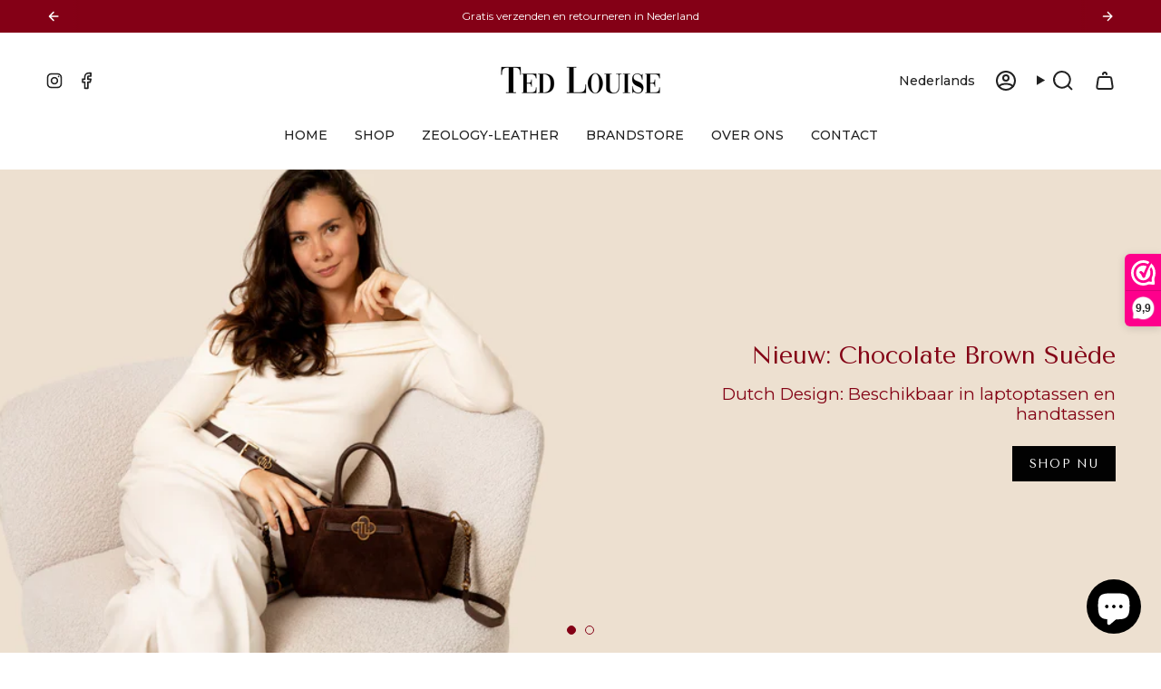

--- FILE ---
content_type: text/html; charset=utf-8
request_url: https://tedlouise.com/
body_size: 54414
content:
<!doctype html>
<html class="no-js no-touch supports-no-cookies" lang="nl">
<head>
  <meta charset="UTF-8">
  <meta http-equiv="X-UA-Compatible" content="IE=edge">
  <meta name="viewport" content="width=device-width, initial-scale=1.0">
  <meta name="theme-color" content="#840016">
  <link rel="canonical" href="https://tedlouise.com/">
  <!-- ======================= Broadcast Theme V5.8.2 ========================= -->

  <link href="//tedlouise.com/cdn/shop/t/33/assets/theme.css?v=56447715053674682551764691219" as="style" rel="preload">
  <link href="//tedlouise.com/cdn/shop/t/33/assets/vendor.js?v=37228463622838409191764691224" as="script" rel="preload">
  <link href="//tedlouise.com/cdn/shop/t/33/assets/theme.js?v=68692674978099020611764691223" as="script" rel="preload">

    <link rel="icon" type="image/png" href="//tedlouise.com/cdn/shop/files/Favicon-01.png?crop=center&height=32&v=1621874391&width=32">
  

  <!-- Title and description ================================================ -->
  
  <title>
    
    Ted Louise | Dare to be elegant
    
    
    
  </title>

  
    <meta name="description" content="Onze tassen zijn elegant, gedurfd en gekenmerkt met een classy uitstraling en een fashion twist. It’s all in the details! Gemaakt voor sterke vrouwen, door sterke vrouwen.">
  

  <meta property="og:site_name" content="Ted Louise ">
<meta property="og:url" content="https://tedlouise.com/">
<meta property="og:title" content="Ted Louise | Dare to be elegant">
<meta property="og:type" content="website">
<meta property="og:description" content="Onze tassen zijn elegant, gedurfd en gekenmerkt met een classy uitstraling en een fashion twist. It’s all in the details! Gemaakt voor sterke vrouwen, door sterke vrouwen."><meta name="twitter:card" content="summary_large_image">
<meta name="twitter:title" content="Ted Louise | Dare to be elegant">
<meta name="twitter:description" content="Onze tassen zijn elegant, gedurfd en gekenmerkt met een classy uitstraling en een fashion twist. It’s all in the details! Gemaakt voor sterke vrouwen, door sterke vrouwen.">

  <!-- CSS ================================================================== -->
  <style data-shopify>
@font-face {
  font-family: "Tenor Sans";
  font-weight: 400;
  font-style: normal;
  font-display: swap;
  src: url("//tedlouise.com/cdn/fonts/tenor_sans/tenorsans_n4.966071a72c28462a9256039d3e3dc5b0cf314f65.woff2") format("woff2"),
       url("//tedlouise.com/cdn/fonts/tenor_sans/tenorsans_n4.2282841d948f9649ba5c3cad6ea46df268141820.woff") format("woff");
}

    @font-face {
  font-family: Montserrat;
  font-weight: 400;
  font-style: normal;
  font-display: swap;
  src: url("//tedlouise.com/cdn/fonts/montserrat/montserrat_n4.81949fa0ac9fd2021e16436151e8eaa539321637.woff2") format("woff2"),
       url("//tedlouise.com/cdn/fonts/montserrat/montserrat_n4.a6c632ca7b62da89c3594789ba828388aac693fe.woff") format("woff");
}

    @font-face {
  font-family: "Tenor Sans";
  font-weight: 400;
  font-style: normal;
  font-display: swap;
  src: url("//tedlouise.com/cdn/fonts/tenor_sans/tenorsans_n4.966071a72c28462a9256039d3e3dc5b0cf314f65.woff2") format("woff2"),
       url("//tedlouise.com/cdn/fonts/tenor_sans/tenorsans_n4.2282841d948f9649ba5c3cad6ea46df268141820.woff") format("woff");
}


    

    
      @font-face {
  font-family: Montserrat;
  font-weight: 500;
  font-style: normal;
  font-display: swap;
  src: url("//tedlouise.com/cdn/fonts/montserrat/montserrat_n5.07ef3781d9c78c8b93c98419da7ad4fbeebb6635.woff2") format("woff2"),
       url("//tedlouise.com/cdn/fonts/montserrat/montserrat_n5.adf9b4bd8b0e4f55a0b203cdd84512667e0d5e4d.woff") format("woff");
}

    

    
    

    
      @font-face {
  font-family: Montserrat;
  font-weight: 400;
  font-style: italic;
  font-display: swap;
  src: url("//tedlouise.com/cdn/fonts/montserrat/montserrat_i4.5a4ea298b4789e064f62a29aafc18d41f09ae59b.woff2") format("woff2"),
       url("//tedlouise.com/cdn/fonts/montserrat/montserrat_i4.072b5869c5e0ed5b9d2021e4c2af132e16681ad2.woff") format("woff");
}

    

    
      @font-face {
  font-family: Montserrat;
  font-weight: 500;
  font-style: italic;
  font-display: swap;
  src: url("//tedlouise.com/cdn/fonts/montserrat/montserrat_i5.d3a783eb0cc26f2fda1e99d1dfec3ebaea1dc164.woff2") format("woff2"),
       url("//tedlouise.com/cdn/fonts/montserrat/montserrat_i5.76d414ea3d56bb79ef992a9c62dce2e9063bc062.woff") format("woff");
}

    
  </style>

  
<style data-shopify>

:root {--scrollbar-width: 0px;





--COLOR-VIDEO-BG: #f2f2f2;
--COLOR-BG-BRIGHTER: #f2f2f2;--COLOR-BG: #ffffff;--COLOR-BG-ALPHA-25: rgba(255, 255, 255, 0.25);
--COLOR-BG-TRANSPARENT: rgba(255, 255, 255, 0);
--COLOR-BG-SECONDARY: #F7F7F7;
--COLOR-BG-SECONDARY-LIGHTEN: #ffffff;
--COLOR-BG-RGB: 255, 255, 255;

--COLOR-TEXT-DARK: #000000;
--COLOR-TEXT: #212121;
--COLOR-TEXT-LIGHT: #646464;


/* === Opacity shades of grey ===*/
--COLOR-A5:  rgba(33, 33, 33, 0.05);
--COLOR-A10: rgba(33, 33, 33, 0.1);
--COLOR-A15: rgba(33, 33, 33, 0.15);
--COLOR-A20: rgba(33, 33, 33, 0.2);
--COLOR-A25: rgba(33, 33, 33, 0.25);
--COLOR-A30: rgba(33, 33, 33, 0.3);
--COLOR-A35: rgba(33, 33, 33, 0.35);
--COLOR-A40: rgba(33, 33, 33, 0.4);
--COLOR-A45: rgba(33, 33, 33, 0.45);
--COLOR-A50: rgba(33, 33, 33, 0.5);
--COLOR-A55: rgba(33, 33, 33, 0.55);
--COLOR-A60: rgba(33, 33, 33, 0.6);
--COLOR-A65: rgba(33, 33, 33, 0.65);
--COLOR-A70: rgba(33, 33, 33, 0.7);
--COLOR-A75: rgba(33, 33, 33, 0.75);
--COLOR-A80: rgba(33, 33, 33, 0.8);
--COLOR-A85: rgba(33, 33, 33, 0.85);
--COLOR-A90: rgba(33, 33, 33, 0.9);
--COLOR-A95: rgba(33, 33, 33, 0.95);

--COLOR-BORDER: rgb(240, 240, 240);
--COLOR-BORDER-LIGHT: #f6f6f6;
--COLOR-BORDER-HAIRLINE: #f7f7f7;
--COLOR-BORDER-DARK: #bdbdbd;/* === Bright color ===*/
--COLOR-PRIMARY: #840016;
--COLOR-PRIMARY-HOVER: #380009;
--COLOR-PRIMARY-FADE: rgba(132, 0, 22, 0.05);
--COLOR-PRIMARY-FADE-HOVER: rgba(132, 0, 22, 0.1);
--COLOR-PRIMARY-LIGHT: #ff1e44;--COLOR-PRIMARY-OPPOSITE: #ffffff;



/* === link Color ===*/
--COLOR-LINK: #212121;
--COLOR-LINK-HOVER: rgba(33, 33, 33, 0.7);
--COLOR-LINK-FADE: rgba(33, 33, 33, 0.05);
--COLOR-LINK-FADE-HOVER: rgba(33, 33, 33, 0.1);--COLOR-LINK-OPPOSITE: #ffffff;


/* === Product grid sale tags ===*/
--COLOR-SALE-BG: #444444;
--COLOR-SALE-TEXT: #ffffff;

/* === Product grid badges ===*/
--COLOR-BADGE-BG: #ffffff;
--COLOR-BADGE-TEXT: #212121;

/* === Product sale color ===*/
--COLOR-SALE: #d20000;

/* === Gray background on Product grid items ===*/--filter-bg: 1.0;/* === Helper colors for form error states ===*/
--COLOR-ERROR: #721C24;
--COLOR-ERROR-BG: #F8D7DA;
--COLOR-ERROR-BORDER: #F5C6CB;



  --RADIUS: 0px;
  --RADIUS-SELECT: 0px;

--COLOR-HEADER-BG: #ffffff;--COLOR-HEADER-BG-TRANSPARENT: rgba(255, 255, 255, 0);
--COLOR-HEADER-LINK: #212121;
--COLOR-HEADER-LINK-HOVER: rgba(33, 33, 33, 0.7);

--COLOR-MENU-BG: #ffffff;
--COLOR-MENU-LINK: #212121;
--COLOR-MENU-LINK-HOVER: rgba(33, 33, 33, 0.7);
--COLOR-SUBMENU-BG: #ffffff;
--COLOR-SUBMENU-LINK: #212121;
--COLOR-SUBMENU-LINK-HOVER: rgba(33, 33, 33, 0.7);
--COLOR-SUBMENU-TEXT-LIGHT: #646464;
--COLOR-MENU-TRANSPARENT: #ffffff;
--COLOR-MENU-TRANSPARENT-HOVER: rgba(255, 255, 255, 0.7);--COLOR-FOOTER-BG: #ffffff;
--COLOR-FOOTER-BG-HAIRLINE: #f7f7f7;
--COLOR-FOOTER-TEXT: #212121;
--COLOR-FOOTER-TEXT-A35: rgba(33, 33, 33, 0.35);
--COLOR-FOOTER-TEXT-A75: rgba(33, 33, 33, 0.75);
--COLOR-FOOTER-LINK: #212121;
--COLOR-FOOTER-LINK-HOVER: rgba(33, 33, 33, 0.7);
--COLOR-FOOTER-BORDER: #212121;

--TRANSPARENT: rgba(255, 255, 255, 0);

/* === Default overlay opacity ===*/
--overlay-opacity: 0;
--underlay-opacity: 1;
--underlay-bg: rgba(0,0,0,0.4);

/* === Custom Cursor ===*/
--ICON-ZOOM-IN: url( "//tedlouise.com/cdn/shop/t/33/assets/icon-zoom-in.svg?v=182473373117644429561764691196" );
--ICON-ZOOM-OUT: url( "//tedlouise.com/cdn/shop/t/33/assets/icon-zoom-out.svg?v=101497157853986683871764691197" );

/* === Custom Icons ===*/


  
  --ICON-ADD-BAG: url( "//tedlouise.com/cdn/shop/t/33/assets/icon-add-bag-bold.svg?v=153593870113319288171764691181" );
  --ICON-ADD-CART: url( "//tedlouise.com/cdn/shop/t/33/assets/icon-add-cart-bold.svg?v=118344279592785774811764691184" );
  --ICON-ARROW-LEFT: url( "//tedlouise.com/cdn/shop/t/33/assets/icon-arrow-left-bold.svg?v=110298602555889496271764691187" );
  --ICON-ARROW-RIGHT: url( "//tedlouise.com/cdn/shop/t/33/assets/icon-arrow-right-bold.svg?v=29796348604012140291764691190" );
  --ICON-SELECT: url("//tedlouise.com/cdn/shop/t/33/assets/icon-select-bold.svg?v=31261472038038585131764691193");


--PRODUCT-GRID-ASPECT-RATIO: 100%;

/* === Typography ===*/
--FONT-WEIGHT-BODY: 400;
--FONT-WEIGHT-BODY-BOLD: 500;

--FONT-STACK-BODY: Montserrat, sans-serif;
--FONT-STYLE-BODY: normal;
--FONT-STYLE-BODY-ITALIC: ;
--FONT-ADJUST-BODY: 1.0;

--LETTER-SPACING-BODY: 0.0em;

--FONT-WEIGHT-HEADING: 400;
--FONT-WEIGHT-HEADING-BOLD: 700;

--FONT-UPPERCASE-HEADING: none;
--LETTER-SPACING-HEADING: 0.0em;

--FONT-STACK-HEADING: "Tenor Sans", sans-serif;
--FONT-STYLE-HEADING: normal;
--FONT-STYLE-HEADING-ITALIC: ;
--FONT-ADJUST-HEADING: 1.0;

--FONT-WEIGHT-SUBHEADING: 400;
--FONT-WEIGHT-SUBHEADING-BOLD: 500;

--FONT-STACK-SUBHEADING: Montserrat, sans-serif;
--FONT-STYLE-SUBHEADING: normal;
--FONT-STYLE-SUBHEADING-ITALIC: ;
--FONT-ADJUST-SUBHEADING: 1.0;

--FONT-UPPERCASE-SUBHEADING: uppercase;
--LETTER-SPACING-SUBHEADING: 0.1em;

--FONT-STACK-NAV: Montserrat, sans-serif;
--FONT-STYLE-NAV: normal;
--FONT-STYLE-NAV-ITALIC: ;
--FONT-ADJUST-NAV: 1.0;

--FONT-WEIGHT-NAV: 400;
--FONT-WEIGHT-NAV-BOLD: 500;

--LETTER-SPACING-NAV: 0.0em;

--FONT-SIZE-BASE: 1.0rem;
--FONT-SIZE-BASE-PERCENT: 1.0;

/* === Parallax ===*/
--PARALLAX-STRENGTH-MIN: 120.0%;
--PARALLAX-STRENGTH-MAX: 130.0%;--COLUMNS: 4;
--COLUMNS-MEDIUM: 3;
--COLUMNS-SMALL: 2;
--COLUMNS-MOBILE: 1;--LAYOUT-OUTER: 50px;
  --LAYOUT-GUTTER: 32px;
  --LAYOUT-OUTER-MEDIUM: 30px;
  --LAYOUT-GUTTER-MEDIUM: 22px;
  --LAYOUT-OUTER-SMALL: 16px;
  --LAYOUT-GUTTER-SMALL: 16px;--base-animation-delay: 0ms;
--line-height-normal: 1.375; /* Equals to line-height: normal; */--SIDEBAR-WIDTH: 288px;
  --SIDEBAR-WIDTH-MEDIUM: 258px;--DRAWER-WIDTH: 380px;--ICON-STROKE-WIDTH: 2px;/* === Button General ===*/
--BTN-FONT-STACK: "Tenor Sans", sans-serif;
--BTN-FONT-WEIGHT: 400;
--BTN-FONT-STYLE: normal;
--BTN-FONT-SIZE: 13px;

--BTN-LETTER-SPACING: 0.1em;
--BTN-UPPERCASE: uppercase;
--BTN-TEXT-ARROW-OFFSET: -1px;

/* === Button Primary ===*/
--BTN-PRIMARY-BORDER-COLOR: #840016;
--BTN-PRIMARY-BG-COLOR: #840016;
--BTN-PRIMARY-TEXT-COLOR: #fff;


  --BTN-PRIMARY-BG-COLOR-BRIGHTER: #b7001f;


/* === Button Secondary ===*/
--BTN-SECONDARY-BORDER-COLOR: #8191A4;
--BTN-SECONDARY-BG-COLOR: #8191A4;
--BTN-SECONDARY-TEXT-COLOR: #212121;


  --BTN-SECONDARY-BG-COLOR-BRIGHTER: #728499;


/* === Button White ===*/
--TEXT-BTN-BORDER-WHITE: #fff;
--TEXT-BTN-BG-WHITE: #fff;
--TEXT-BTN-WHITE: #000;
--TEXT-BTN-BG-WHITE-BRIGHTER: #f2f2f2;

/* === Button Black ===*/
--TEXT-BTN-BG-BLACK: #000;
--TEXT-BTN-BORDER-BLACK: #000;
--TEXT-BTN-BLACK: #fff;
--TEXT-BTN-BG-BLACK-BRIGHTER: #1a1a1a;

/* === Default Cart Gradient ===*/

--FREE-SHIPPING-GRADIENT: linear-gradient(to right, var(--COLOR-PRIMARY-LIGHT) 0%, var(--COLOR-PRIMARY) 100%);

/* === Swatch Size ===*/
--swatch-size-filters: calc(1.15rem * var(--FONT-ADJUST-BODY));
--swatch-size-product: calc(2.2rem * var(--FONT-ADJUST-BODY));
}

/* === Backdrop ===*/
::backdrop {
  --underlay-opacity: 1;
  --underlay-bg: rgba(0,0,0,0.4);
}
</style>


  <link href="//tedlouise.com/cdn/shop/t/33/assets/theme.css?v=56447715053674682551764691219" rel="stylesheet" type="text/css" media="all" />
<link href="//tedlouise.com/cdn/shop/t/33/assets/swatches.css?v=157844926215047500451764691215" as="style" rel="preload">
    <link href="//tedlouise.com/cdn/shop/t/33/assets/swatches.css?v=157844926215047500451764691215" rel="stylesheet" type="text/css" media="all" />
<style data-shopify>.swatches {
    --black: #000000;--white: #fafafa;--blank: url(//tedlouise.com/cdn/shop/files/blank_small.png?3889);
  }</style>
<script>
    if (window.navigator.userAgent.indexOf('MSIE ') > 0 || window.navigator.userAgent.indexOf('Trident/') > 0) {
      document.documentElement.className = document.documentElement.className + ' ie';

      var scripts = document.getElementsByTagName('script')[0];
      var polyfill = document.createElement("script");
      polyfill.defer = true;
      polyfill.src = "//tedlouise.com/cdn/shop/t/33/assets/ie11.js?v=144489047535103983231764691198";

      scripts.parentNode.insertBefore(polyfill, scripts);
    } else {
      document.documentElement.className = document.documentElement.className.replace('no-js', 'js');
    }

    document.documentElement.style.setProperty('--scrollbar-width', `${getScrollbarWidth()}px`);

    function getScrollbarWidth() {
      // Creating invisible container
      const outer = document.createElement('div');
      outer.style.visibility = 'hidden';
      outer.style.overflow = 'scroll'; // forcing scrollbar to appear
      outer.style.msOverflowStyle = 'scrollbar'; // needed for WinJS apps
      document.documentElement.appendChild(outer);

      // Creating inner element and placing it in the container
      const inner = document.createElement('div');
      outer.appendChild(inner);

      // Calculating difference between container's full width and the child width
      const scrollbarWidth = outer.offsetWidth - inner.offsetWidth;

      // Removing temporary elements from the DOM
      outer.parentNode.removeChild(outer);

      return scrollbarWidth;
    }

    let root = '/';
    if (root[root.length - 1] !== '/') {
      root = root + '/';
    }

    window.theme = {
      routes: {
        root: root,
        cart_url: '/cart',
        cart_add_url: '/cart/add',
        cart_change_url: '/cart/change',
        product_recommendations_url: '/recommendations/products',
        predictive_search_url: '/search/suggest',
        addresses_url: '/account/addresses'
      },
      assets: {
        photoswipe: '//tedlouise.com/cdn/shop/t/33/assets/photoswipe.js?v=162613001030112971491764691202',
        smoothscroll: '//tedlouise.com/cdn/shop/t/33/assets/smoothscroll.js?v=37906625415260927261764691214',
      },
      strings: {
        addToCart: "In mijn winkelwagen",
        cartAcceptanceError: "You must accept our terms and conditions.",
        soldOut: "Tijdelijk uitverkocht",
        from: "Van",
        preOrder: "Pre-order",
        sale: "Uitverkoop",
        subscription: "Abonnement",
        unavailable: "Niet beschikbaar",
        unitPrice: "Unit prijs",
        unitPriceSeparator: "per",
        shippingCalcSubmitButton: "Bereken verzendkosten",
        shippingCalcSubmitButtonDisabled: "Berekenen...",
        selectValue: "Select value",
        selectColor: "Select color",
        oneColor: "color",
        otherColor: "colors",
        upsellAddToCart: "Add",
        free: "Free",
        swatchesColor: "Color, Colour",
        sku: "SKU",
      },
      settings: {
        cartType: "drawer",
        customerLoggedIn: null ? true : false,
        enableQuickAdd: false,
        enableAnimations: true,
        variantOnSale: true,
        collectionSwatchStyle: "text-slider",
        swatchesType: "theme"
      },
      sliderArrows: {
        prev: '<button type="button" class="slider__button slider__button--prev" data-button-arrow data-button-prev>' + "Previous" + '</button>',
        next: '<button type="button" class="slider__button slider__button--next" data-button-arrow data-button-next>' + "Next" + '</button>',
      },
      moneyFormat: false ? "€{{amount_with_comma_separator}} EUR" : "€{{amount_with_comma_separator}}",
      moneyWithoutCurrencyFormat: "€{{amount_with_comma_separator}}",
      moneyWithCurrencyFormat: "€{{amount_with_comma_separator}} EUR",
      subtotal: 0,
      info: {
        name: 'broadcast'
      },
      version: '5.8.2'
    };

    let windowInnerHeight = window.innerHeight;
    document.documentElement.style.setProperty('--full-height', `${windowInnerHeight}px`);
    document.documentElement.style.setProperty('--three-quarters', `${windowInnerHeight * 0.75}px`);
    document.documentElement.style.setProperty('--two-thirds', `${windowInnerHeight * 0.66}px`);
    document.documentElement.style.setProperty('--one-half', `${windowInnerHeight * 0.5}px`);
    document.documentElement.style.setProperty('--one-third', `${windowInnerHeight * 0.33}px`);
    document.documentElement.style.setProperty('--one-fifth', `${windowInnerHeight * 0.2}px`);
  </script>

  

  <!-- Theme Javascript ============================================================== -->
  <script src="//tedlouise.com/cdn/shop/t/33/assets/vendor.js?v=37228463622838409191764691224" defer="defer"></script>
  <script src="//tedlouise.com/cdn/shop/t/33/assets/theme.js?v=68692674978099020611764691223" defer="defer"></script><!-- Shopify app scripts =========================================================== -->

  <script>window.performance && window.performance.mark && window.performance.mark('shopify.content_for_header.start');</script><meta name="google-site-verification" content="8FblQM3KHoFyVp63c9C65OGKf9Y_4W_AI53tsvaMmMs">
<meta id="shopify-digital-wallet" name="shopify-digital-wallet" content="/56286052543/digital_wallets/dialog">
<meta name="shopify-checkout-api-token" content="e2f16c61be28a18f198f11f110ec3fbe">
<meta id="in-context-paypal-metadata" data-shop-id="56286052543" data-venmo-supported="false" data-environment="production" data-locale="nl_NL" data-paypal-v4="true" data-currency="EUR">
<link rel="alternate" hreflang="x-default" href="https://tedlouise.com/">
<link rel="alternate" hreflang="nl" href="https://tedlouise.com/">
<link rel="alternate" hreflang="en" href="https://tedlouise.com/en">
<script async="async" src="/checkouts/internal/preloads.js?locale=nl-NL"></script>
<link rel="preconnect" href="https://shop.app" crossorigin="anonymous">
<script async="async" src="https://shop.app/checkouts/internal/preloads.js?locale=nl-NL&shop_id=56286052543" crossorigin="anonymous"></script>
<script id="apple-pay-shop-capabilities" type="application/json">{"shopId":56286052543,"countryCode":"NL","currencyCode":"EUR","merchantCapabilities":["supports3DS"],"merchantId":"gid:\/\/shopify\/Shop\/56286052543","merchantName":"Ted Louise ","requiredBillingContactFields":["postalAddress","email"],"requiredShippingContactFields":["postalAddress","email"],"shippingType":"shipping","supportedNetworks":["visa","maestro","masterCard","amex"],"total":{"type":"pending","label":"Ted Louise ","amount":"1.00"},"shopifyPaymentsEnabled":true,"supportsSubscriptions":true}</script>
<script id="shopify-features" type="application/json">{"accessToken":"e2f16c61be28a18f198f11f110ec3fbe","betas":["rich-media-storefront-analytics"],"domain":"tedlouise.com","predictiveSearch":true,"shopId":56286052543,"locale":"nl"}</script>
<script>var Shopify = Shopify || {};
Shopify.shop = "ted-louise.myshopify.com";
Shopify.locale = "nl";
Shopify.currency = {"active":"EUR","rate":"1.0"};
Shopify.country = "NL";
Shopify.theme = {"name":"3-12-2025","id":191311937878,"schema_name":"Broadcast","schema_version":"5.8.2","theme_store_id":868,"role":"main"};
Shopify.theme.handle = "null";
Shopify.theme.style = {"id":null,"handle":null};
Shopify.cdnHost = "tedlouise.com/cdn";
Shopify.routes = Shopify.routes || {};
Shopify.routes.root = "/";</script>
<script type="module">!function(o){(o.Shopify=o.Shopify||{}).modules=!0}(window);</script>
<script>!function(o){function n(){var o=[];function n(){o.push(Array.prototype.slice.apply(arguments))}return n.q=o,n}var t=o.Shopify=o.Shopify||{};t.loadFeatures=n(),t.autoloadFeatures=n()}(window);</script>
<script>
  window.ShopifyPay = window.ShopifyPay || {};
  window.ShopifyPay.apiHost = "shop.app\/pay";
  window.ShopifyPay.redirectState = null;
</script>
<script id="shop-js-analytics" type="application/json">{"pageType":"index"}</script>
<script defer="defer" async type="module" src="//tedlouise.com/cdn/shopifycloud/shop-js/modules/v2/client.init-shop-cart-sync_BHF27ruw.nl.esm.js"></script>
<script defer="defer" async type="module" src="//tedlouise.com/cdn/shopifycloud/shop-js/modules/v2/chunk.common_Dwaf6e9K.esm.js"></script>
<script type="module">
  await import("//tedlouise.com/cdn/shopifycloud/shop-js/modules/v2/client.init-shop-cart-sync_BHF27ruw.nl.esm.js");
await import("//tedlouise.com/cdn/shopifycloud/shop-js/modules/v2/chunk.common_Dwaf6e9K.esm.js");

  window.Shopify.SignInWithShop?.initShopCartSync?.({"fedCMEnabled":true,"windoidEnabled":true});

</script>
<script>
  window.Shopify = window.Shopify || {};
  if (!window.Shopify.featureAssets) window.Shopify.featureAssets = {};
  window.Shopify.featureAssets['shop-js'] = {"shop-cart-sync":["modules/v2/client.shop-cart-sync_CzejhlBD.nl.esm.js","modules/v2/chunk.common_Dwaf6e9K.esm.js"],"init-fed-cm":["modules/v2/client.init-fed-cm_C5dJsxJP.nl.esm.js","modules/v2/chunk.common_Dwaf6e9K.esm.js"],"shop-button":["modules/v2/client.shop-button_BIUGoX0f.nl.esm.js","modules/v2/chunk.common_Dwaf6e9K.esm.js"],"shop-cash-offers":["modules/v2/client.shop-cash-offers_CAxWVAMP.nl.esm.js","modules/v2/chunk.common_Dwaf6e9K.esm.js","modules/v2/chunk.modal_DPs9tt6r.esm.js"],"init-windoid":["modules/v2/client.init-windoid_D42eFYuP.nl.esm.js","modules/v2/chunk.common_Dwaf6e9K.esm.js"],"shop-toast-manager":["modules/v2/client.shop-toast-manager_CHrVQ4LF.nl.esm.js","modules/v2/chunk.common_Dwaf6e9K.esm.js"],"init-shop-email-lookup-coordinator":["modules/v2/client.init-shop-email-lookup-coordinator_BJ7DGpMB.nl.esm.js","modules/v2/chunk.common_Dwaf6e9K.esm.js"],"init-shop-cart-sync":["modules/v2/client.init-shop-cart-sync_BHF27ruw.nl.esm.js","modules/v2/chunk.common_Dwaf6e9K.esm.js"],"avatar":["modules/v2/client.avatar_BTnouDA3.nl.esm.js"],"pay-button":["modules/v2/client.pay-button_Bt0UM1g1.nl.esm.js","modules/v2/chunk.common_Dwaf6e9K.esm.js"],"init-customer-accounts":["modules/v2/client.init-customer-accounts_CPXMEhMZ.nl.esm.js","modules/v2/client.shop-login-button_BJd_2wNZ.nl.esm.js","modules/v2/chunk.common_Dwaf6e9K.esm.js","modules/v2/chunk.modal_DPs9tt6r.esm.js"],"init-shop-for-new-customer-accounts":["modules/v2/client.init-shop-for-new-customer-accounts_DzP6QY8i.nl.esm.js","modules/v2/client.shop-login-button_BJd_2wNZ.nl.esm.js","modules/v2/chunk.common_Dwaf6e9K.esm.js","modules/v2/chunk.modal_DPs9tt6r.esm.js"],"shop-login-button":["modules/v2/client.shop-login-button_BJd_2wNZ.nl.esm.js","modules/v2/chunk.common_Dwaf6e9K.esm.js","modules/v2/chunk.modal_DPs9tt6r.esm.js"],"init-customer-accounts-sign-up":["modules/v2/client.init-customer-accounts-sign-up_BIO3KTje.nl.esm.js","modules/v2/client.shop-login-button_BJd_2wNZ.nl.esm.js","modules/v2/chunk.common_Dwaf6e9K.esm.js","modules/v2/chunk.modal_DPs9tt6r.esm.js"],"shop-follow-button":["modules/v2/client.shop-follow-button_DdMksvBl.nl.esm.js","modules/v2/chunk.common_Dwaf6e9K.esm.js","modules/v2/chunk.modal_DPs9tt6r.esm.js"],"checkout-modal":["modules/v2/client.checkout-modal_Bfq0xZOZ.nl.esm.js","modules/v2/chunk.common_Dwaf6e9K.esm.js","modules/v2/chunk.modal_DPs9tt6r.esm.js"],"lead-capture":["modules/v2/client.lead-capture_BoSreVYi.nl.esm.js","modules/v2/chunk.common_Dwaf6e9K.esm.js","modules/v2/chunk.modal_DPs9tt6r.esm.js"],"shop-login":["modules/v2/client.shop-login_EGDq7Zjt.nl.esm.js","modules/v2/chunk.common_Dwaf6e9K.esm.js","modules/v2/chunk.modal_DPs9tt6r.esm.js"],"payment-terms":["modules/v2/client.payment-terms_00o-2tv1.nl.esm.js","modules/v2/chunk.common_Dwaf6e9K.esm.js","modules/v2/chunk.modal_DPs9tt6r.esm.js"]};
</script>
<script>(function() {
  var isLoaded = false;
  function asyncLoad() {
    if (isLoaded) return;
    isLoaded = true;
    var urls = ["https:\/\/cdn.xopify.com\/assets\/js\/xo-gallery-justified.js?shop=ted-louise.myshopify.com","https:\/\/zooomyapps.com\/backinstock\/ZooomyOrders.js?shop=ted-louise.myshopify.com","https:\/\/www.webwinkelkeur.nl\/apps\/shopify\/script.php?shop=ted-louise.myshopify.com"];
    for (var i = 0; i < urls.length; i++) {
      var s = document.createElement('script');
      s.type = 'text/javascript';
      s.async = true;
      s.src = urls[i];
      var x = document.getElementsByTagName('script')[0];
      x.parentNode.insertBefore(s, x);
    }
  };
  if(window.attachEvent) {
    window.attachEvent('onload', asyncLoad);
  } else {
    window.addEventListener('load', asyncLoad, false);
  }
})();</script>
<script id="__st">var __st={"a":56286052543,"offset":3600,"reqid":"81ad0edc-c312-423e-92f8-b9db3e7b433e-1768810124","pageurl":"tedlouise.com\/","u":"977912794ae0","p":"home"};</script>
<script>window.ShopifyPaypalV4VisibilityTracking = true;</script>
<script id="captcha-bootstrap">!function(){'use strict';const t='contact',e='account',n='new_comment',o=[[t,t],['blogs',n],['comments',n],[t,'customer']],c=[[e,'customer_login'],[e,'guest_login'],[e,'recover_customer_password'],[e,'create_customer']],r=t=>t.map((([t,e])=>`form[action*='/${t}']:not([data-nocaptcha='true']) input[name='form_type'][value='${e}']`)).join(','),a=t=>()=>t?[...document.querySelectorAll(t)].map((t=>t.form)):[];function s(){const t=[...o],e=r(t);return a(e)}const i='password',u='form_key',d=['recaptcha-v3-token','g-recaptcha-response','h-captcha-response',i],f=()=>{try{return window.sessionStorage}catch{return}},m='__shopify_v',_=t=>t.elements[u];function p(t,e,n=!1){try{const o=window.sessionStorage,c=JSON.parse(o.getItem(e)),{data:r}=function(t){const{data:e,action:n}=t;return t[m]||n?{data:e,action:n}:{data:t,action:n}}(c);for(const[e,n]of Object.entries(r))t.elements[e]&&(t.elements[e].value=n);n&&o.removeItem(e)}catch(o){console.error('form repopulation failed',{error:o})}}const l='form_type',E='cptcha';function T(t){t.dataset[E]=!0}const w=window,h=w.document,L='Shopify',v='ce_forms',y='captcha';let A=!1;((t,e)=>{const n=(g='f06e6c50-85a8-45c8-87d0-21a2b65856fe',I='https://cdn.shopify.com/shopifycloud/storefront-forms-hcaptcha/ce_storefront_forms_captcha_hcaptcha.v1.5.2.iife.js',D={infoText:'Beschermd door hCaptcha',privacyText:'Privacy',termsText:'Voorwaarden'},(t,e,n)=>{const o=w[L][v],c=o.bindForm;if(c)return c(t,g,e,D).then(n);var r;o.q.push([[t,g,e,D],n]),r=I,A||(h.body.append(Object.assign(h.createElement('script'),{id:'captcha-provider',async:!0,src:r})),A=!0)});var g,I,D;w[L]=w[L]||{},w[L][v]=w[L][v]||{},w[L][v].q=[],w[L][y]=w[L][y]||{},w[L][y].protect=function(t,e){n(t,void 0,e),T(t)},Object.freeze(w[L][y]),function(t,e,n,w,h,L){const[v,y,A,g]=function(t,e,n){const i=e?o:[],u=t?c:[],d=[...i,...u],f=r(d),m=r(i),_=r(d.filter((([t,e])=>n.includes(e))));return[a(f),a(m),a(_),s()]}(w,h,L),I=t=>{const e=t.target;return e instanceof HTMLFormElement?e:e&&e.form},D=t=>v().includes(t);t.addEventListener('submit',(t=>{const e=I(t);if(!e)return;const n=D(e)&&!e.dataset.hcaptchaBound&&!e.dataset.recaptchaBound,o=_(e),c=g().includes(e)&&(!o||!o.value);(n||c)&&t.preventDefault(),c&&!n&&(function(t){try{if(!f())return;!function(t){const e=f();if(!e)return;const n=_(t);if(!n)return;const o=n.value;o&&e.removeItem(o)}(t);const e=Array.from(Array(32),(()=>Math.random().toString(36)[2])).join('');!function(t,e){_(t)||t.append(Object.assign(document.createElement('input'),{type:'hidden',name:u})),t.elements[u].value=e}(t,e),function(t,e){const n=f();if(!n)return;const o=[...t.querySelectorAll(`input[type='${i}']`)].map((({name:t})=>t)),c=[...d,...o],r={};for(const[a,s]of new FormData(t).entries())c.includes(a)||(r[a]=s);n.setItem(e,JSON.stringify({[m]:1,action:t.action,data:r}))}(t,e)}catch(e){console.error('failed to persist form',e)}}(e),e.submit())}));const S=(t,e)=>{t&&!t.dataset[E]&&(n(t,e.some((e=>e===t))),T(t))};for(const o of['focusin','change'])t.addEventListener(o,(t=>{const e=I(t);D(e)&&S(e,y())}));const B=e.get('form_key'),M=e.get(l),P=B&&M;t.addEventListener('DOMContentLoaded',(()=>{const t=y();if(P)for(const e of t)e.elements[l].value===M&&p(e,B);[...new Set([...A(),...v().filter((t=>'true'===t.dataset.shopifyCaptcha))])].forEach((e=>S(e,t)))}))}(h,new URLSearchParams(w.location.search),n,t,e,['guest_login'])})(!0,!0)}();</script>
<script integrity="sha256-4kQ18oKyAcykRKYeNunJcIwy7WH5gtpwJnB7kiuLZ1E=" data-source-attribution="shopify.loadfeatures" defer="defer" src="//tedlouise.com/cdn/shopifycloud/storefront/assets/storefront/load_feature-a0a9edcb.js" crossorigin="anonymous"></script>
<script crossorigin="anonymous" defer="defer" src="//tedlouise.com/cdn/shopifycloud/storefront/assets/shopify_pay/storefront-65b4c6d7.js?v=20250812"></script>
<script data-source-attribution="shopify.dynamic_checkout.dynamic.init">var Shopify=Shopify||{};Shopify.PaymentButton=Shopify.PaymentButton||{isStorefrontPortableWallets:!0,init:function(){window.Shopify.PaymentButton.init=function(){};var t=document.createElement("script");t.src="https://tedlouise.com/cdn/shopifycloud/portable-wallets/latest/portable-wallets.nl.js",t.type="module",document.head.appendChild(t)}};
</script>
<script data-source-attribution="shopify.dynamic_checkout.buyer_consent">
  function portableWalletsHideBuyerConsent(e){var t=document.getElementById("shopify-buyer-consent"),n=document.getElementById("shopify-subscription-policy-button");t&&n&&(t.classList.add("hidden"),t.setAttribute("aria-hidden","true"),n.removeEventListener("click",e))}function portableWalletsShowBuyerConsent(e){var t=document.getElementById("shopify-buyer-consent"),n=document.getElementById("shopify-subscription-policy-button");t&&n&&(t.classList.remove("hidden"),t.removeAttribute("aria-hidden"),n.addEventListener("click",e))}window.Shopify?.PaymentButton&&(window.Shopify.PaymentButton.hideBuyerConsent=portableWalletsHideBuyerConsent,window.Shopify.PaymentButton.showBuyerConsent=portableWalletsShowBuyerConsent);
</script>
<script data-source-attribution="shopify.dynamic_checkout.cart.bootstrap">document.addEventListener("DOMContentLoaded",(function(){function t(){return document.querySelector("shopify-accelerated-checkout-cart, shopify-accelerated-checkout")}if(t())Shopify.PaymentButton.init();else{new MutationObserver((function(e,n){t()&&(Shopify.PaymentButton.init(),n.disconnect())})).observe(document.body,{childList:!0,subtree:!0})}}));
</script>
<link id="shopify-accelerated-checkout-styles" rel="stylesheet" media="screen" href="https://tedlouise.com/cdn/shopifycloud/portable-wallets/latest/accelerated-checkout-backwards-compat.css" crossorigin="anonymous">
<style id="shopify-accelerated-checkout-cart">
        #shopify-buyer-consent {
  margin-top: 1em;
  display: inline-block;
  width: 100%;
}

#shopify-buyer-consent.hidden {
  display: none;
}

#shopify-subscription-policy-button {
  background: none;
  border: none;
  padding: 0;
  text-decoration: underline;
  font-size: inherit;
  cursor: pointer;
}

#shopify-subscription-policy-button::before {
  box-shadow: none;
}

      </style>

<script>window.performance && window.performance.mark && window.performance.mark('shopify.content_for_header.end');</script>

<!-- BEGIN app block: shopify://apps/adpage-tagging/blocks/tagging_head/e97ba007-67b4-4ad6-b3b9-1502b6302965 -->
<script type="text/javascript">
(function() {
  'use strict';
  
  // Generate UUID v4
  function mkTagging_generateUUID() {
    if (typeof crypto !== 'undefined' && crypto.getRandomValues) {
      return ([1e7]+-1e3+-4e3+-8e3+-1e11).replace(/[018]/g, function(c) {
        return (c ^ crypto.getRandomValues(new Uint8Array(1))[0] & 15 >> c / 4).toString(16);
      });
    } else {
      return 'xxxxxxxx-xxxx-4xxx-yxxx-xxxxxxxxxxxx'.replace(/[xy]/g, function(c) {
        var r = Math.random() * 16 | 0;
        var v = c === 'x' ? r : (r & 0x3 | 0x8);
        return v.toString(16);
      });
    }
  }
  
  // Get cookie value by name
  function mkTagging_getCookie(name) {
    var nameEQ = name + "=";
    var ca = document.cookie.split(';');
    for (var i = 0; i < ca.length; i++) {
      var c = ca[i];
      while (c.charAt(0) === ' ') c = c.substring(1, c.length);
      if (c.indexOf(nameEQ) === 0) return c.substring(nameEQ.length, c.length);
    }
    return null;
  }
  
  // Set cookie with expiration
  function mkTagging_setCookie(name, value, days) {
    var expires = "";
    if (days) {
      var date = new Date();
      date.setTime(date.getTime() + (days * 24 * 60 * 60 * 1000));
      expires = "; expires=" + date.toUTCString();
    }
    document.cookie = name + "=" + value + expires + "; path=/; SameSite=Lax";
  }
  
  // Safe localStorage wrapper
  function mkTagging_getLocalStorage(key) {
    try {
      if (typeof Storage !== 'undefined' && window.localStorage) {
        return localStorage.getItem(key);
      }
    } catch (e) {
      console.log('localStorage not available:', e);
    }
    return null;
  }
  
  function mkTagging_setLocalStorage(key, value) {
    try {
      if (typeof Storage !== 'undefined' && window.localStorage) {
        localStorage.setItem(key, value);
        return true;
      }
    } catch (e) {
      console.log('localStorage not available:', e);
    }
    return false;
  }
  
  // Main initialization function
  function mkTagging_initVisitorId() {
    var cookieName = '_taggingmk';
    var storageKey = '_taggingmk_backup';
    var visitorId = null;
    
    // 1. Check if cookie exists
    visitorId = mkTagging_getCookie(cookieName);
    
    // 2. If no cookie, check localStorage backup
    if (!visitorId) {
      visitorId = mkTagging_getLocalStorage(storageKey);
      
      // If found in localStorage but not in cookie, restore the cookie
      if (visitorId) {
        mkTagging_setCookie(cookieName, visitorId, 365);
        console.log('MK Tagging: Visitor ID restored from localStorage');
      }
    }
    
    // 3. If still no ID, generate a new one
    if (!visitorId) {
      visitorId = mkTagging_generateUUID();
      mkTagging_setCookie(cookieName, visitorId, 365);
      console.log('MK Tagging: New visitor ID generated');
    }
    
    // 4. Always sync to localStorage as backup
    if (mkTagging_setLocalStorage(storageKey, visitorId)) {
      console.log('MK Tagging: Visitor ID backed up to localStorage');
    }
    
    return visitorId;
  }
  
  // Run on DOM ready or immediately if already loaded
  if (document.readyState === 'loading') {
    document.addEventListener('DOMContentLoaded', mkTagging_initVisitorId);
  } else {
    mkTagging_initVisitorId();
  }
  
  // Create a namespaced object for any exposed functionality
  window.mkTagging = window.mkTagging || {};
  window.mkTagging.getVisitorId = function() {
    return mkTagging_getCookie('_taggingmk') || mkTagging_getLocalStorage('_taggingmk_backup');
  };
  
})();
</script>


<script>
  window.trytagging_new_version = true;
  window.dataLayerName = "dataLayer";
  window[window.dataLayerName] = window[window.dataLayerName] || [];
  
</script>

<script>
  (function () {
    function t(t, e, r) {
      if ("cookie" === t) {
        var n = document.cookie.split(";");
        for (var o = 0; o < n.length; o++) {
          var i = n[o].split("=");
          if (i[0].trim() === e) return i[1];
        }
      } else if ("localStorage" === t) return localStorage.getItem(e);
      else if ("jsVariable" === t) return window[e];
      else console.warn("invalid uid source", t);
    }
    function e(e, r, n) {
      var o = document.createElement("script");
      (o.async = !0), (o.src = r), e.insertBefore(o, n);
    }
    function r(r, n, o, i, a) {
      var c,
        s = !1;
      try {
        var u = navigator.userAgent,
          f = /Version\/([0-9\._]+)(.*Mobile)?.*Safari.*/.exec(u);
        f && parseFloat(f[1]) >= 16.4 && ((c = t(o, i, "")), (s = !0));
      } catch (t) {
        console.error(t);
      }
      var l = (window[a] = window[a] || []);
      l.push({ "gtm.start": new Date().getTime(), event: "gtm.js" });

      var dl = a != "dataLayer" ? "&l=" + a : "";

      var g =
          r +
          "/QlRSRjNIJmVu.js?sp=PP9G9T4S" +
          (s ? "&enableCK=true" : "") +
          (c ? "&mcookie=" + encodeURIComponent(c) : "") +
          dl,
        d = document.getElementsByTagName("script")[0];
      e(d.parentNode, g, d);
    }
    r(
      "https://md.tedlouise.com",
      "PP9G9T4S",
      "undefined",
      "undefined",
      window.dataLayerName
    );
  })();


const dataLayerName = window.dataLayerName ?? "dataLayer";
let hasSentConsent = false;

if (window[dataLayerName]) {
  const originalDataLayerPush = window[dataLayerName].push;

  window[dataLayerName].push = (...args) => {
    originalDataLayerPush.apply(window[dataLayerName], args);

    try {
      if (args[0][0] === "consent" && args[0][1] === "update") {
        const consentArgs = {
          analytics: args[0][2].analytics_storage === "granted",
          marketing:
            args[0][2].ad_storage === "granted" &&
            args[0][2].ad_personalization === "granted" &&
            args[0][2].ad_user_data === "granted",
          preferences: args[0][2].personalization_storage === "granted",
          sale_of_data: args[0][2].ad_user_data === "granted",
        };

        // Wait for the consent to be set
        if (!hasSentConsent) {
          window.Shopify.loadFeatures(
            [
              {
                name: "consent-tracking-api",
                version: "0.1",
              },
            ],
            function (error) {
              if (error) console.error("Error loading consent-tracking-api", error);
              window.Shopify.customerPrivacy.setTrackingConsent(
                consentArgs,
                () => {}
              );
            }
          );
          hasSentConsent = true;
        }
      }
    } catch (error) {
      console.error("Error setting tracking consent", error);
    }
  };
}
</script>



<!-- END app block --><!-- BEGIN app block: shopify://apps/t-lab-ai-language-translate/blocks/custom_translations/b5b83690-efd4-434d-8c6a-a5cef4019faf --><!-- BEGIN app snippet: custom_translation_scripts --><script>
(()=>{var o=/\([0-9]+?\)$/,M=/\r?\n|\r|\t|\xa0|\u200B|\u200E|&nbsp;| /g,v=/<\/?[a-z][\s\S]*>/i,t=/^(https?:\/\/|\/\/)[^\s/$.?#].[^\s]*$/i,k=/\{\{\s*([a-zA-Z_]\w*)\s*\}\}/g,p=/\{\{\s*([a-zA-Z_]\w*)\s*\}\}/,r=/^(https:)?\/\/cdn\.shopify\.com\/(.+)\.(png|jpe?g|gif|webp|svgz?|bmp|tiff?|ico|avif)/i,e=/^(https:)?\/\/cdn\.shopify\.com/i,a=/\b(?:https?|ftp)?:?\/\/?[^\s\/]+\/[^\s]+\.(?:png|jpe?g|gif|webp|svgz?|bmp|tiff?|ico|avif)\b/i,I=/url\(['"]?(.*?)['"]?\)/,m="__label:",i=document.createElement("textarea"),u={t:["src","data-src","data-source","data-href","data-zoom","data-master","data-bg","base-src"],i:["srcset","data-srcset"],o:["href","data-href"],u:["href","data-href","data-src","data-zoom"]},g=new Set(["img","picture","button","p","a","input"]),h=16.67,s=function(n){return n.nodeType===Node.ELEMENT_NODE},c=function(n){return n.nodeType===Node.TEXT_NODE};function w(n){return r.test(n.trim())||a.test(n.trim())}function b(n){return(n=>(n=n.trim(),t.test(n)))(n)||e.test(n.trim())}var l=function(n){return!n||0===n.trim().length};function j(n){return i.innerHTML=n,i.value}function T(n){return A(j(n))}function A(n){return n.trim().replace(o,"").replace(M,"").trim()}var _=1e3;function D(n){n=n.trim().replace(M,"").replace(/&amp;/g,"&").replace(/&gt;/g,">").replace(/&lt;/g,"<").trim();return n.length>_?N(n):n}function E(n){return n.trim().toLowerCase().replace(/^https:/i,"")}function N(n){for(var t=5381,r=0;r<n.length;r++)t=(t<<5)+t^n.charCodeAt(r);return(t>>>0).toString(36)}function f(n){for(var t=document.createElement("template"),r=(t.innerHTML=n,["SCRIPT","IFRAME","OBJECT","EMBED","LINK","META"]),e=/^(on\w+|srcdoc|style)$/i,a=document.createTreeWalker(t.content,NodeFilter.SHOW_ELEMENT),i=a.nextNode();i;i=a.nextNode()){var o=i;if(r.includes(o.nodeName))o.remove();else for(var u=o.attributes.length-1;0<=u;--u)e.test(o.attributes[u].name)&&o.removeAttribute(o.attributes[u].name)}return t.innerHTML}function d(n,t,r){void 0===r&&(r=20);for(var e=n,a=0;e&&e.parentElement&&a<r;){for(var i=e.parentElement,o=0,u=t;o<u.length;o++)for(var s=u[o],c=0,l=s.l;c<l.length;c++){var f=l[c];switch(f.type){case"class":for(var d=0,v=i.classList;d<v.length;d++){var p=v[d];if(f.value.test(p))return s.label}break;case"id":if(i.id&&f.value.test(i.id))return s.label;break;case"attribute":if(i.hasAttribute(f.name)){if(!f.value)return s.label;var m=i.getAttribute(f.name);if(m&&f.value.test(m))return s.label}}}e=i,a++}return"unknown"}function y(n,t){var r,e,a;"function"==typeof window.fetch&&"AbortController"in window?(r=new AbortController,e=setTimeout(function(){return r.abort()},3e3),fetch(n,{credentials:"same-origin",signal:r.signal}).then(function(n){return clearTimeout(e),n.ok?n.json():Promise.reject(n)}).then(t).catch(console.error)):((a=new XMLHttpRequest).onreadystatechange=function(){4===a.readyState&&200===a.status&&t(JSON.parse(a.responseText))},a.open("GET",n,!0),a.timeout=3e3,a.send())}function O(){var l=/([^\s]+)\.(png|jpe?g|gif|webp|svgz?|bmp|tiff?|ico|avif)$/i,f=/_(\{width\}x*|\{width\}x\{height\}|\d{3,4}x\d{3,4}|\d{3,4}x|x\d{3,4}|pinco|icon|thumb|small|compact|medium|large|grande|original|master)(_crop_\w+)*(@[2-3]x)*(.progressive)*$/i,d=/^(https?|ftp|file):\/\//i;function r(n){var t,r="".concat(n.path).concat(n.v).concat(null!=(r=n.size)?r:"",".").concat(n.p);return n.m&&(r="".concat(n.path).concat(n.m,"/").concat(n.v).concat(null!=(t=n.size)?t:"",".").concat(n.p)),n.host&&(r="".concat(null!=(t=n.protocol)?t:"","//").concat(n.host).concat(r)),n.g&&(r+=n.g),r}return{h:function(n){var t=!0,r=(d.test(n)||n.startsWith("//")||(t=!1,n="https://example.com"+n),t);n.startsWith("//")&&(r=!1,n="https:"+n);try{new URL(n)}catch(n){return null}var e,a,i,o,u,s,n=new URL(n),c=n.pathname.split("/").filter(function(n){return n});return c.length<1||(a=c.pop(),e=null!=(e=c.pop())?e:null,null===(a=a.match(l)))?null:(s=a[1],a=a[2],i=s.match(f),o=s,(u=null)!==i&&(o=s.substring(0,i.index),u=i[0]),s=0<c.length?"/"+c.join("/")+"/":"/",{protocol:r?n.protocol:null,host:t?n.host:null,path:s,g:n.search,m:e,v:o,size:u,p:a,version:n.searchParams.get("v"),width:n.searchParams.get("width")})},T:r,S:function(n){return(n.m?"/".concat(n.m,"/"):"/").concat(n.v,".").concat(n.p)},M:function(n){return(n.m?"/".concat(n.m,"/"):"/").concat(n.v,".").concat(n.p,"?v=").concat(n.version||"0")},k:function(n,t){return r({protocol:t.protocol,host:t.host,path:t.path,g:t.g,m:t.m,v:t.v,size:n.size,p:t.p,version:t.version,width:t.width})}}}var x,S,C={},H={};function q(p,n){var m=new Map,g=new Map,i=new Map,r=new Map,e=new Map,a=new Map,o=new Map,u=function(n){return n.toLowerCase().replace(/[\s\W_]+/g,"")},s=new Set(n.A.map(u)),c=0,l=!1,f=!1,d=O();function v(n,t,r){s.has(u(n))||n&&t&&(r.set(n,t),l=!0)}function t(n,t){if(n&&n.trim()&&0!==m.size){var r=A(n),e=H[r];if(e&&(p.log("dictionary",'Overlapping text: "'.concat(n,'" related to html: "').concat(e,'"')),t)&&(n=>{if(n)for(var t=h(n.outerHTML),r=t._,e=(t.I||(r=0),n.parentElement),a=0;e&&a<5;){var i=h(e.outerHTML),o=i.I,i=i._;if(o){if(p.log("dictionary","Ancestor depth ".concat(a,": overlap score=").concat(i.toFixed(3),", base=").concat(r.toFixed(3))),r<i)return 1;if(i<r&&0<r)return}e=e.parentElement,a++}})(t))p.log("dictionary",'Skipping text translation for "'.concat(n,'" because an ancestor HTML translation exists'));else{e=m.get(r);if(e)return e;var a=n;if(a&&a.trim()&&0!==g.size){for(var i,o,u,s=g.entries(),c=s.next();!c.done;){var l=c.value[0],f=c.value[1],d=a.trim().match(l);if(d&&1<d.length){i=l,o=f,u=d;break}c=s.next()}if(i&&o&&u){var v=u.slice(1),t=o.match(k);if(t&&t.length===v.length)return t.reduce(function(n,t,r){return n.replace(t,v[r])},o)}}}}return null}function h(n){var r,e,a;return!n||!n.trim()||0===i.size?{I:null,_:0}:(r=D(n),a=0,(e=null)!=(n=i.get(r))?{I:n,_:1}:(i.forEach(function(n,t){-1!==t.indexOf(r)&&(t=r.length/t.length,a<t)&&(a=t,e=n)}),{I:e,_:a}))}function w(n){return n&&n.trim()&&0!==i.size&&(n=D(n),null!=(n=i.get(n)))?n:null}function b(n){if(n&&n.trim()&&0!==r.size){var t=E(n),t=r.get(t);if(t)return t;t=d.h(n);if(t){n=d.M(t).toLowerCase(),n=r.get(n);if(n)return n;n=d.S(t).toLowerCase(),t=r.get(n);if(t)return t}}return null}function T(n){return!n||!n.trim()||0===e.size||void 0===(n=e.get(A(n)))?null:n}function y(n){return!n||!n.trim()||0===a.size||void 0===(n=a.get(E(n)))?null:n}function x(n){var t;return!n||!n.trim()||0===o.size?null:null!=(t=o.get(A(n)))?t:(t=D(n),void 0!==(n=o.get(t))?n:null)}function S(){var n={j:m,D:g,N:i,O:r,C:e,H:a,q:o,L:l,R:c,F:C};return JSON.stringify(n,function(n,t){return t instanceof Map?Object.fromEntries(t.entries()):t})}return{J:function(n,t){v(n,t,m)},U:function(n,t){n&&t&&(n=new RegExp("^".concat(n,"$"),"s"),g.set(n,t),l=!0)},$:function(n,t){var r;n!==t&&(v((r=j(r=n).trim().replace(M,"").trim()).length>_?N(r):r,t,i),c=Math.max(c,n.length))},P:function(n,t){v(n,t,r),(n=d.h(n))&&(v(d.M(n).toLowerCase(),t,r),v(d.S(n).toLowerCase(),t,r))},G:function(n,t){v(n.replace("[img-alt]","").replace(M,"").trim(),t,e)},B:function(n,t){v(n,t,a)},W:function(n,t){f=!0,v(n,t,o)},V:function(){return p.log("dictionary","Translation dictionaries: ",S),i.forEach(function(n,r){m.forEach(function(n,t){r!==t&&-1!==r.indexOf(t)&&(C[t]=A(n),H[t]=r)})}),p.log("dictionary","appliedTextTranslations: ",JSON.stringify(C)),p.log("dictionary","overlappingTexts: ",JSON.stringify(H)),{L:l,Z:f,K:t,X:w,Y:b,nn:T,tn:y,rn:x}}}}function z(n,t,r){function f(n,t){t=n.split(t);return 2===t.length?t[1].trim()?t:[t[0]]:[n]}var d=q(r,t);return n.forEach(function(n){if(n){var c,l=n.name,n=n.value;if(l&&n){if("string"==typeof n)try{c=JSON.parse(n)}catch(n){return void r.log("dictionary","Invalid metafield JSON for "+l,function(){return String(n)})}else c=n;c&&Object.keys(c).forEach(function(e){if(e){var n,t,r,a=c[e];if(a)if(e!==a)if(l.includes("judge"))r=T(e),d.W(r,a);else if(e.startsWith("[img-alt]"))d.G(e,a);else if(e.startsWith("[img-src]"))n=E(e.replace("[img-src]","")),d.P(n,a);else if(v.test(e))d.$(e,a);else if(w(e))n=E(e),d.P(n,a);else if(b(e))r=E(e),d.B(r,a);else if("/"===(n=(n=e).trim())[0]&&"/"!==n[1]&&(r=E(e),d.B(r,a),r=T(e),d.J(r,a)),p.test(e))(s=(r=e).match(k))&&0<s.length&&(t=r.replace(/[-\/\\^$*+?.()|[\]]/g,"\\$&"),s.forEach(function(n){t=t.replace(n,"(.*)")}),d.U(t,a));else if(e.startsWith(m))r=a.replace(m,""),s=e.replace(m,""),d.J(T(s),r);else{if("product_tags"===l)for(var i=0,o=["_",":"];i<o.length;i++){var u=(n=>{if(e.includes(n)){var t=f(e,n),r=f(a,n);if(t.length===r.length)return t.forEach(function(n,t){n!==r[t]&&(d.J(T(n),r[t]),d.J(T("".concat(n,":")),"".concat(r[t],":")))}),{value:void 0}}})(o[i]);if("object"==typeof u)return u.value}var s=T(e);s!==a&&d.J(s,a)}}})}}}),d.V()}function L(y,x){var e=[{label:"judge-me",l:[{type:"class",value:/jdgm/i},{type:"id",value:/judge-me/i},{type:"attribute",name:"data-widget-name",value:/review_widget/i}]}],a=O();function S(r,n,e){n.forEach(function(n){var t=r.getAttribute(n);t&&(t=n.includes("href")?e.tn(t):e.K(t))&&r.setAttribute(n,t)})}function M(n,t,r){var e,a=n.getAttribute(t);a&&((e=i(a=E(a.split("&")[0]),r))?n.setAttribute(t,e):(e=r.tn(a))&&n.setAttribute(t,e))}function k(n,t,r){var e=n.getAttribute(t);e&&(e=((n,t)=>{var r=(n=n.split(",").filter(function(n){return null!=n&&""!==n.trim()}).map(function(n){var n=n.trim().split(/\s+/),t=n[0].split("?"),r=t[0],t=t[1],t=t?t.split("&"):[],e=((n,t)=>{for(var r=0;r<n.length;r++)if(t(n[r]))return n[r];return null})(t,function(n){return n.startsWith("v=")}),t=t.filter(function(n){return!n.startsWith("v=")}),n=n[1];return{url:r,version:e,en:t.join("&"),size:n}}))[0].url;if(r=i(r=n[0].version?"".concat(r,"?").concat(n[0].version):r,t)){var e=a.h(r);if(e)return n.map(function(n){var t=n.url,r=a.h(t);return r&&(t=a.k(r,e)),n.en&&(r=t.includes("?")?"&":"?",t="".concat(t).concat(r).concat(n.en)),t=n.size?"".concat(t," ").concat(n.size):t}).join(",")}})(e,r))&&n.setAttribute(t,e)}function i(n,t){var r=a.h(n);return null===r?null:(n=t.Y(n))?null===(n=a.h(n))?null:a.k(r,n):(n=a.S(r),null===(t=t.Y(n))||null===(n=a.h(t))?null:a.k(r,n))}function A(n,t,r){var e,a,i,o;r.an&&(e=n,a=r.on,u.o.forEach(function(n){var t=e.getAttribute(n);if(!t)return!1;!t.startsWith("/")||t.startsWith("//")||t.startsWith(a)||(t="".concat(a).concat(t),e.setAttribute(n,t))})),i=n,r=u.u.slice(),o=t,r.forEach(function(n){var t,r=i.getAttribute(n);r&&(w(r)?(t=o.Y(r))&&i.setAttribute(n,t):(t=o.tn(r))&&i.setAttribute(n,t))})}function _(t,r){var n,e,a,i,o;u.t.forEach(function(n){return M(t,n,r)}),u.i.forEach(function(n){return k(t,n,r)}),e="alt",a=r,(o=(n=t).getAttribute(e))&&((i=a.nn(o))?n.setAttribute(e,i):(i=a.K(o))&&n.setAttribute(e,i))}return{un:function(n){return!(!n||!s(n)||x.sn.includes((n=n).tagName.toLowerCase())||n.classList.contains("tl-switcher-container")||(n=n.parentNode)&&["SCRIPT","STYLE"].includes(n.nodeName.toUpperCase()))},cn:function(n){if(c(n)&&null!=(t=n.textContent)&&t.trim()){if(y.Z)if("judge-me"===d(n,e,5)){var t=y.rn(n.textContent);if(t)return void(n.textContent=j(t))}var r,t=y.K(n.textContent,n.parentElement||void 0);t&&(r=n.textContent.trim().replace(o,"").trim(),n.textContent=j(n.textContent.replace(r,t)))}},ln:function(n){if(!!l(n.textContent)||!n.innerHTML)return!1;if(y.Z&&"judge-me"===d(n,e,5)){var t=y.rn(n.innerHTML);if(t)return n.innerHTML=f(t),!0}t=y.X(n.innerHTML);return!!t&&(n.innerHTML=f(t),!0)},fn:function(n){var t,r,e,a,i,o,u,s,c,l;switch(S(n,["data-label","title"],y),n.tagName.toLowerCase()){case"span":S(n,["data-tooltip"],y);break;case"a":A(n,y,x);break;case"input":c=u=y,(l=(s=o=n).getAttribute("type"))&&("submit"===l||"button"===l)&&(l=s.getAttribute("value"),c=c.K(l))&&s.setAttribute("value",c),S(o,["placeholder"],u);break;case"textarea":S(n,["placeholder"],y);break;case"img":_(n,y);break;case"picture":for(var f=y,d=n.childNodes,v=0;v<d.length;v++){var p=d[v];if(p.tagName)switch(p.tagName.toLowerCase()){case"source":k(p,"data-srcset",f),k(p,"srcset",f);break;case"img":_(p,f)}}break;case"div":s=l=y,(u=o=c=n)&&(o=o.style.backgroundImage||o.getAttribute("data-bg")||"")&&"none"!==o&&(o=o.match(I))&&o[1]&&(o=o[1],s=s.Y(o))&&(u.style.backgroundImage='url("'.concat(s,'")')),a=c,i=l,["src","data-src","data-bg"].forEach(function(n){return M(a,n,i)}),["data-bgset"].forEach(function(n){return k(a,n,i)}),["data-href"].forEach(function(n){return S(a,[n],i)});break;case"button":r=y,(e=(t=n).getAttribute("value"))&&(r=r.K(e))&&t.setAttribute("value",r);break;case"iframe":e=y,(r=(t=n).getAttribute("src"))&&(e=e.tn(r))&&t.setAttribute("src",e);break;case"video":for(var m=n,g=y,h=["src"],w=0;w<h.length;w++){var b=h[w],T=m.getAttribute(b);T&&(T=g.tn(T))&&m.setAttribute(b,T)}}},getImageTranslation:function(n){return i(n,y)}}}function R(s,c,l){r=c.dn,e=new WeakMap;var r,e,a={add:function(n){var t=Date.now()+r;e.set(n,t)},has:function(n){var t=null!=(t=e.get(n))?t:0;return!(Date.now()>=t&&(e.delete(n),1))}},i=[],o=[],f=[],d=[],u=2*h,v=3*h;function p(n){var t,r,e;n&&(n.nodeType===Node.TEXT_NODE&&s.un(n.parentElement)?s.cn(n):s.un(n)&&(n=n,s.fn(n),t=g.has(n.tagName.toLowerCase())||(t=(t=n).getBoundingClientRect(),r=window.innerHeight||document.documentElement.clientHeight,e=window.innerWidth||document.documentElement.clientWidth,r=t.top<=r&&0<=t.top+t.height,e=t.left<=e&&0<=t.left+t.width,r&&e),a.has(n)||(t?i:o).push(n)))}function m(n){if(l.log("messageHandler","Processing element:",n),s.un(n)){var t=s.ln(n);if(a.add(n),!t){var r=n.childNodes;l.log("messageHandler","Child nodes:",r);for(var e=0;e<r.length;e++)p(r[e])}}}requestAnimationFrame(function n(){for(var t=performance.now();0<i.length;){var r=i.shift();if(r&&!a.has(r)&&m(r),performance.now()-t>=v)break}requestAnimationFrame(n)}),requestAnimationFrame(function n(){for(var t=performance.now();0<o.length;){var r=o.shift();if(r&&!a.has(r)&&m(r),performance.now()-t>=u)break}requestAnimationFrame(n)}),c.vn&&requestAnimationFrame(function n(){for(var t=performance.now();0<f.length;){var r=f.shift();if(r&&s.fn(r),performance.now()-t>=u)break}requestAnimationFrame(n)}),c.pn&&requestAnimationFrame(function n(){for(var t=performance.now();0<d.length;){var r=d.shift();if(r&&s.cn(r),performance.now()-t>=u)break}requestAnimationFrame(n)});var n={subtree:!0,childList:!0,attributes:c.vn,characterData:c.pn};new MutationObserver(function(n){l.log("observer","Observer:",n);for(var t=0;t<n.length;t++){var r=n[t];switch(r.type){case"childList":for(var e=r.addedNodes,a=0;a<e.length;a++)p(e[a]);var i=r.target.childNodes;if(i.length<=10)for(var o=0;o<i.length;o++)p(i[o]);break;case"attributes":var u=r.target;s.un(u)&&u&&f.push(u);break;case"characterData":c.pn&&(u=r.target)&&u.nodeType===Node.TEXT_NODE&&d.push(u)}}}).observe(document.documentElement,n)}void 0===window.TranslationLab&&(window.TranslationLab={}),window.TranslationLab.CustomTranslations=(x=(()=>{var a;try{a=window.localStorage.getItem("tlab_debug_mode")||null}catch(n){a=null}return{log:function(n,t){for(var r=[],e=2;e<arguments.length;e++)r[e-2]=arguments[e];!a||"observer"===n&&"all"===a||("all"===a||a===n||"custom"===n&&"custom"===a)&&(n=r.map(function(n){if("function"==typeof n)try{return n()}catch(n){return"Error generating parameter: ".concat(n.message)}return n}),console.log.apply(console,[t].concat(n)))}}})(),S=null,{init:function(n,t){n&&!n.isPrimaryLocale&&n.translationsMetadata&&n.translationsMetadata.length&&(0<(t=((n,t,r,e)=>{function a(n,t){for(var r=[],e=2;e<arguments.length;e++)r[e-2]=arguments[e];for(var a=0,i=r;a<i.length;a++){var o=i[a];if(o&&void 0!==o[n])return o[n]}return t}var i=window.localStorage.getItem("tlab_feature_options"),o=null;if(i)try{o=JSON.parse(i)}catch(n){e.log("dictionary","Invalid tlab_feature_options JSON",String(n))}var r=a("useMessageHandler",!0,o,i=r),u=a("messageHandlerCooldown",2e3,o,i),s=a("localizeUrls",!1,o,i),c=a("processShadowRoot",!1,o,i),l=a("attributesMutations",!1,o,i),f=a("processCharacterData",!1,o,i),d=a("excludedTemplates",[],o,i),o=a("phraseIgnoreList",[],o,i);return e.log("dictionary","useMessageHandler:",r),e.log("dictionary","messageHandlerCooldown:",u),e.log("dictionary","localizeUrls:",s),e.log("dictionary","processShadowRoot:",c),e.log("dictionary","attributesMutations:",l),e.log("dictionary","processCharacterData:",f),e.log("dictionary","excludedTemplates:",d),e.log("dictionary","phraseIgnoreList:",o),{sn:["html","head","meta","script","noscript","style","link","canvas","svg","g","path","ellipse","br","hr"],locale:n,on:t,gn:r,dn:u,an:s,hn:c,vn:l,pn:f,mn:d,A:o}})(n.locale,n.on,t,x)).mn.length&&t.mn.includes(n.template)||(n=z(n.translationsMetadata,t,x),S=L(n,t),n.L&&(t.gn&&R(S,t,x),window.addEventListener("DOMContentLoaded",function(){function e(n){n=/\/products\/(.+?)(\?.+)?$/.exec(n);return n?n[1]:null}var n,t,r,a;(a=document.querySelector(".cbb-frequently-bought-selector-label-name"))&&"true"!==a.getAttribute("translated")&&(n=e(window.location.pathname))&&(t="https://".concat(window.location.host,"/products/").concat(n,".json"),r="https://".concat(window.location.host).concat(window.Shopify.routes.root,"products/").concat(n,".json"),y(t,function(n){a.childNodes.forEach(function(t){t.textContent===n.product.title&&y(r,function(n){t.textContent!==n.product.title&&(t.textContent=n.product.title,a.setAttribute("translated","true"))})})}),document.querySelectorAll('[class*="cbb-frequently-bought-selector-link"]').forEach(function(t){var n,r;"true"!==t.getAttribute("translated")&&(n=t.getAttribute("href"))&&(r=e(n))&&y("https://".concat(window.location.host).concat(window.Shopify.routes.root,"products/").concat(r,".json"),function(n){t.textContent!==n.product.title&&(t.textContent=n.product.title,t.setAttribute("translated","true"))})}))}))))},getImageTranslation:function(n){return x.log("dictionary","translationManager: ",S),S?S.getImageTranslation(n):null}})})();
</script><!-- END app snippet -->

<script>
  (function() {
    var ctx = {
      locale: 'nl',
      isPrimaryLocale: false,
      rootUrl: '',
      translationsMetadata: [{}],
      template: "index",
    };
    var settings = null;
    TranslationLab.CustomTranslations.init(ctx, settings);
  })()
</script>


<!-- END app block --><!-- BEGIN app block: shopify://apps/klaviyo-email-marketing-sms/blocks/klaviyo-onsite-embed/2632fe16-c075-4321-a88b-50b567f42507 -->












  <script async src="https://static.klaviyo.com/onsite/js/XpTcMj/klaviyo.js?company_id=XpTcMj"></script>
  <script>!function(){if(!window.klaviyo){window._klOnsite=window._klOnsite||[];try{window.klaviyo=new Proxy({},{get:function(n,i){return"push"===i?function(){var n;(n=window._klOnsite).push.apply(n,arguments)}:function(){for(var n=arguments.length,o=new Array(n),w=0;w<n;w++)o[w]=arguments[w];var t="function"==typeof o[o.length-1]?o.pop():void 0,e=new Promise((function(n){window._klOnsite.push([i].concat(o,[function(i){t&&t(i),n(i)}]))}));return e}}})}catch(n){window.klaviyo=window.klaviyo||[],window.klaviyo.push=function(){var n;(n=window._klOnsite).push.apply(n,arguments)}}}}();</script>

  




  <script>
    window.klaviyoReviewsProductDesignMode = false
  </script>







<!-- END app block --><!-- BEGIN app block: shopify://apps/webwinkelkeur/blocks/sidebar/c3ac2bcb-63f1-40d3-9622-f307cd559ad3 -->
    <script>
        (function (n, r) {
            var e = document.createElement("script");
            e.async = !0, e.src = n + "/sidebar.js?id=" + r + "&c=" + c(10, r);
            var t = document.getElementsByTagName("script")[0];
            t.parentNode.insertBefore(e, t);

            function c(s, i) {
                var o = Date.now(), a = s * 6e4, _ = (Math.sin(i) || 0) * a;
                return Math.floor((o + _) / a)
            }
        })("https://dashboard.webwinkelkeur.nl", 1213562);
    </script>


<!-- END app block --><!-- BEGIN app block: shopify://apps/fd-product-groups/blocks/app-embed/c4faf6e2-c14b-4cc5-ad31-cf86b1c483fb --><!-- BEGIN app snippet: global-settings -->

<script
	
	id="AppGlobalSettings"
	data-product-groups="{&quot;productGroupsConfig&quot;:{&quot;placements&quot;:[],&quot;productDisplayConfigs&quot;:[]}}"
	data-product-options="{&quot;productOptions&quot;:null}"
	data-product-bundles="{&quot;bundles&quot;:[],&quot;cartConfig&quot;:null}"
	type="application/json">
	{"apiBaseUrlForExtensionClient":"https:\/\/fd-product-groups-app.fly.dev","storefrontAPIAccessToken":"805ee945f4a5ec87abc6b058912dae21","productGroupsConfig":{"placements":[],"productDisplayConfigs":[]},"shopMoneyFormat":"€{{amount_with_comma_separator}}","productOptions":null,"plan":{"name":"Starter","amount":4.95,"quotas":{"groups":10000,"automations":1,"translations":{"isEnabled":true},"productOptions":{"isEnabled":false}},"features":[{"description":"Create unlimited groups"},{"description":"Auto hide out of stock \/ inactive products"},{"description":"1 automation"},{"description":"Basic customer support"},{"description":"Single \u0026 two-color swatches, custom image swatches, product image swatches, and text swatches"},{"description":"Translations"}],"annualDiscount":0.2},"bundles":[],"cartConfig":null}
</script>

<script>
	if (window.__fd_gob_app_liquid_data__ == null) {
		const fdGOBAppData = {
			shop: {
				currency: {"error":"json not allowed for this object"},
				moneyFormat: "€{{amount_with_comma_separator}}",
			},

			localization: {
				currency: {
					name: "Euro",
				},
				
				language: {
					name: "Nederlands",
					locale: "nl",
					primary: false,
				},
			},

			request: {
				page_type: "index",
			},

			

			
		}

		window.__fd_gob_app_liquid_data__ = fdGOBAppData
		window.__fd_product_groups_options_app_data__ = fdGOBAppData
	}
</script>
<!-- END app snippet -->


<!-- END app block --><script src="https://cdn.shopify.com/extensions/7bc9bb47-adfa-4267-963e-cadee5096caf/inbox-1252/assets/inbox-chat-loader.js" type="text/javascript" defer="defer"></script>
<script src="https://cdn.shopify.com/extensions/019bc081-a4cd-7299-93c7-c096396a30b6/fd-product-groups-738/assets/fd-product-groups-ext.js" type="text/javascript" defer="defer"></script>
<link href="https://cdn.shopify.com/extensions/019bc081-a4cd-7299-93c7-c096396a30b6/fd-product-groups-738/assets/fd-product-groups.main.css" rel="stylesheet" type="text/css" media="all">
<script src="https://cdn.shopify.com/extensions/7d130b81-2445-42f2-b4a4-905651358e17/wod-preorder-now-28/assets/preorder-now-source.js" type="text/javascript" defer="defer"></script>
<link href="https://cdn.shopify.com/extensions/7d130b81-2445-42f2-b4a4-905651358e17/wod-preorder-now-28/assets/preorder-now-source.css" rel="stylesheet" type="text/css" media="all">
<link href="https://monorail-edge.shopifysvc.com" rel="dns-prefetch">
<script>(function(){if ("sendBeacon" in navigator && "performance" in window) {try {var session_token_from_headers = performance.getEntriesByType('navigation')[0].serverTiming.find(x => x.name == '_s').description;} catch {var session_token_from_headers = undefined;}var session_cookie_matches = document.cookie.match(/_shopify_s=([^;]*)/);var session_token_from_cookie = session_cookie_matches && session_cookie_matches.length === 2 ? session_cookie_matches[1] : "";var session_token = session_token_from_headers || session_token_from_cookie || "";function handle_abandonment_event(e) {var entries = performance.getEntries().filter(function(entry) {return /monorail-edge.shopifysvc.com/.test(entry.name);});if (!window.abandonment_tracked && entries.length === 0) {window.abandonment_tracked = true;var currentMs = Date.now();var navigation_start = performance.timing.navigationStart;var payload = {shop_id: 56286052543,url: window.location.href,navigation_start,duration: currentMs - navigation_start,session_token,page_type: "index"};window.navigator.sendBeacon("https://monorail-edge.shopifysvc.com/v1/produce", JSON.stringify({schema_id: "online_store_buyer_site_abandonment/1.1",payload: payload,metadata: {event_created_at_ms: currentMs,event_sent_at_ms: currentMs}}));}}window.addEventListener('pagehide', handle_abandonment_event);}}());</script>
<script id="web-pixels-manager-setup">(function e(e,d,r,n,o){if(void 0===o&&(o={}),!Boolean(null===(a=null===(i=window.Shopify)||void 0===i?void 0:i.analytics)||void 0===a?void 0:a.replayQueue)){var i,a;window.Shopify=window.Shopify||{};var t=window.Shopify;t.analytics=t.analytics||{};var s=t.analytics;s.replayQueue=[],s.publish=function(e,d,r){return s.replayQueue.push([e,d,r]),!0};try{self.performance.mark("wpm:start")}catch(e){}var l=function(){var e={modern:/Edge?\/(1{2}[4-9]|1[2-9]\d|[2-9]\d{2}|\d{4,})\.\d+(\.\d+|)|Firefox\/(1{2}[4-9]|1[2-9]\d|[2-9]\d{2}|\d{4,})\.\d+(\.\d+|)|Chrom(ium|e)\/(9{2}|\d{3,})\.\d+(\.\d+|)|(Maci|X1{2}).+ Version\/(15\.\d+|(1[6-9]|[2-9]\d|\d{3,})\.\d+)([,.]\d+|)( \(\w+\)|)( Mobile\/\w+|) Safari\/|Chrome.+OPR\/(9{2}|\d{3,})\.\d+\.\d+|(CPU[ +]OS|iPhone[ +]OS|CPU[ +]iPhone|CPU IPhone OS|CPU iPad OS)[ +]+(15[._]\d+|(1[6-9]|[2-9]\d|\d{3,})[._]\d+)([._]\d+|)|Android:?[ /-](13[3-9]|1[4-9]\d|[2-9]\d{2}|\d{4,})(\.\d+|)(\.\d+|)|Android.+Firefox\/(13[5-9]|1[4-9]\d|[2-9]\d{2}|\d{4,})\.\d+(\.\d+|)|Android.+Chrom(ium|e)\/(13[3-9]|1[4-9]\d|[2-9]\d{2}|\d{4,})\.\d+(\.\d+|)|SamsungBrowser\/([2-9]\d|\d{3,})\.\d+/,legacy:/Edge?\/(1[6-9]|[2-9]\d|\d{3,})\.\d+(\.\d+|)|Firefox\/(5[4-9]|[6-9]\d|\d{3,})\.\d+(\.\d+|)|Chrom(ium|e)\/(5[1-9]|[6-9]\d|\d{3,})\.\d+(\.\d+|)([\d.]+$|.*Safari\/(?![\d.]+ Edge\/[\d.]+$))|(Maci|X1{2}).+ Version\/(10\.\d+|(1[1-9]|[2-9]\d|\d{3,})\.\d+)([,.]\d+|)( \(\w+\)|)( Mobile\/\w+|) Safari\/|Chrome.+OPR\/(3[89]|[4-9]\d|\d{3,})\.\d+\.\d+|(CPU[ +]OS|iPhone[ +]OS|CPU[ +]iPhone|CPU IPhone OS|CPU iPad OS)[ +]+(10[._]\d+|(1[1-9]|[2-9]\d|\d{3,})[._]\d+)([._]\d+|)|Android:?[ /-](13[3-9]|1[4-9]\d|[2-9]\d{2}|\d{4,})(\.\d+|)(\.\d+|)|Mobile Safari.+OPR\/([89]\d|\d{3,})\.\d+\.\d+|Android.+Firefox\/(13[5-9]|1[4-9]\d|[2-9]\d{2}|\d{4,})\.\d+(\.\d+|)|Android.+Chrom(ium|e)\/(13[3-9]|1[4-9]\d|[2-9]\d{2}|\d{4,})\.\d+(\.\d+|)|Android.+(UC? ?Browser|UCWEB|U3)[ /]?(15\.([5-9]|\d{2,})|(1[6-9]|[2-9]\d|\d{3,})\.\d+)\.\d+|SamsungBrowser\/(5\.\d+|([6-9]|\d{2,})\.\d+)|Android.+MQ{2}Browser\/(14(\.(9|\d{2,})|)|(1[5-9]|[2-9]\d|\d{3,})(\.\d+|))(\.\d+|)|K[Aa][Ii]OS\/(3\.\d+|([4-9]|\d{2,})\.\d+)(\.\d+|)/},d=e.modern,r=e.legacy,n=navigator.userAgent;return n.match(d)?"modern":n.match(r)?"legacy":"unknown"}(),u="modern"===l?"modern":"legacy",c=(null!=n?n:{modern:"",legacy:""})[u],f=function(e){return[e.baseUrl,"/wpm","/b",e.hashVersion,"modern"===e.buildTarget?"m":"l",".js"].join("")}({baseUrl:d,hashVersion:r,buildTarget:u}),m=function(e){var d=e.version,r=e.bundleTarget,n=e.surface,o=e.pageUrl,i=e.monorailEndpoint;return{emit:function(e){var a=e.status,t=e.errorMsg,s=(new Date).getTime(),l=JSON.stringify({metadata:{event_sent_at_ms:s},events:[{schema_id:"web_pixels_manager_load/3.1",payload:{version:d,bundle_target:r,page_url:o,status:a,surface:n,error_msg:t},metadata:{event_created_at_ms:s}}]});if(!i)return console&&console.warn&&console.warn("[Web Pixels Manager] No Monorail endpoint provided, skipping logging."),!1;try{return self.navigator.sendBeacon.bind(self.navigator)(i,l)}catch(e){}var u=new XMLHttpRequest;try{return u.open("POST",i,!0),u.setRequestHeader("Content-Type","text/plain"),u.send(l),!0}catch(e){return console&&console.warn&&console.warn("[Web Pixels Manager] Got an unhandled error while logging to Monorail."),!1}}}}({version:r,bundleTarget:l,surface:e.surface,pageUrl:self.location.href,monorailEndpoint:e.monorailEndpoint});try{o.browserTarget=l,function(e){var d=e.src,r=e.async,n=void 0===r||r,o=e.onload,i=e.onerror,a=e.sri,t=e.scriptDataAttributes,s=void 0===t?{}:t,l=document.createElement("script"),u=document.querySelector("head"),c=document.querySelector("body");if(l.async=n,l.src=d,a&&(l.integrity=a,l.crossOrigin="anonymous"),s)for(var f in s)if(Object.prototype.hasOwnProperty.call(s,f))try{l.dataset[f]=s[f]}catch(e){}if(o&&l.addEventListener("load",o),i&&l.addEventListener("error",i),u)u.appendChild(l);else{if(!c)throw new Error("Did not find a head or body element to append the script");c.appendChild(l)}}({src:f,async:!0,onload:function(){if(!function(){var e,d;return Boolean(null===(d=null===(e=window.Shopify)||void 0===e?void 0:e.analytics)||void 0===d?void 0:d.initialized)}()){var d=window.webPixelsManager.init(e)||void 0;if(d){var r=window.Shopify.analytics;r.replayQueue.forEach((function(e){var r=e[0],n=e[1],o=e[2];d.publishCustomEvent(r,n,o)})),r.replayQueue=[],r.publish=d.publishCustomEvent,r.visitor=d.visitor,r.initialized=!0}}},onerror:function(){return m.emit({status:"failed",errorMsg:"".concat(f," has failed to load")})},sri:function(e){var d=/^sha384-[A-Za-z0-9+/=]+$/;return"string"==typeof e&&d.test(e)}(c)?c:"",scriptDataAttributes:o}),m.emit({status:"loading"})}catch(e){m.emit({status:"failed",errorMsg:(null==e?void 0:e.message)||"Unknown error"})}}})({shopId: 56286052543,storefrontBaseUrl: "https://tedlouise.com",extensionsBaseUrl: "https://extensions.shopifycdn.com/cdn/shopifycloud/web-pixels-manager",monorailEndpoint: "https://monorail-edge.shopifysvc.com/unstable/produce_batch",surface: "storefront-renderer",enabledBetaFlags: ["2dca8a86"],webPixelsConfigList: [{"id":"3808395606","configuration":"{\"accountID\":\"XpTcMj\",\"webPixelConfig\":\"eyJlbmFibGVBZGRlZFRvQ2FydEV2ZW50cyI6IHRydWV9\"}","eventPayloadVersion":"v1","runtimeContext":"STRICT","scriptVersion":"524f6c1ee37bacdca7657a665bdca589","type":"APP","apiClientId":123074,"privacyPurposes":["ANALYTICS","MARKETING"],"dataSharingAdjustments":{"protectedCustomerApprovalScopes":["read_customer_address","read_customer_email","read_customer_name","read_customer_personal_data","read_customer_phone"]}},{"id":"3325034838","configuration":"{\"pixel_id\":\"2004867066329458\",\"pixel_type\":\"facebook_pixel\"}","eventPayloadVersion":"v1","runtimeContext":"OPEN","scriptVersion":"ca16bc87fe92b6042fbaa3acc2fbdaa6","type":"APP","apiClientId":2329312,"privacyPurposes":["ANALYTICS","MARKETING","SALE_OF_DATA"],"dataSharingAdjustments":{"protectedCustomerApprovalScopes":["read_customer_address","read_customer_email","read_customer_name","read_customer_personal_data","read_customer_phone"]}},{"id":"153354582","eventPayloadVersion":"1","runtimeContext":"LAX","scriptVersion":"1","type":"CUSTOM","privacyPurposes":["SALE_OF_DATA"],"name":"Adpage"},{"id":"181895510","eventPayloadVersion":"v1","runtimeContext":"LAX","scriptVersion":"1","type":"CUSTOM","privacyPurposes":["ANALYTICS"],"name":"Google Analytics tag (migrated)"},{"id":"224952662","eventPayloadVersion":"1","runtimeContext":"LAX","scriptVersion":"1","type":"CUSTOM","privacyPurposes":[],"name":"PM - Conversion Booster"},{"id":"shopify-app-pixel","configuration":"{}","eventPayloadVersion":"v1","runtimeContext":"STRICT","scriptVersion":"0450","apiClientId":"shopify-pixel","type":"APP","privacyPurposes":["ANALYTICS","MARKETING"]},{"id":"shopify-custom-pixel","eventPayloadVersion":"v1","runtimeContext":"LAX","scriptVersion":"0450","apiClientId":"shopify-pixel","type":"CUSTOM","privacyPurposes":["ANALYTICS","MARKETING"]}],isMerchantRequest: false,initData: {"shop":{"name":"Ted Louise ","paymentSettings":{"currencyCode":"EUR"},"myshopifyDomain":"ted-louise.myshopify.com","countryCode":"NL","storefrontUrl":"https:\/\/tedlouise.com"},"customer":null,"cart":null,"checkout":null,"productVariants":[],"purchasingCompany":null},},"https://tedlouise.com/cdn","fcfee988w5aeb613cpc8e4bc33m6693e112",{"modern":"","legacy":""},{"shopId":"56286052543","storefrontBaseUrl":"https:\/\/tedlouise.com","extensionBaseUrl":"https:\/\/extensions.shopifycdn.com\/cdn\/shopifycloud\/web-pixels-manager","surface":"storefront-renderer","enabledBetaFlags":"[\"2dca8a86\"]","isMerchantRequest":"false","hashVersion":"fcfee988w5aeb613cpc8e4bc33m6693e112","publish":"custom","events":"[[\"page_viewed\",{}]]"});</script><script>
  window.ShopifyAnalytics = window.ShopifyAnalytics || {};
  window.ShopifyAnalytics.meta = window.ShopifyAnalytics.meta || {};
  window.ShopifyAnalytics.meta.currency = 'EUR';
  var meta = {"page":{"pageType":"home","requestId":"81ad0edc-c312-423e-92f8-b9db3e7b433e-1768810124"}};
  for (var attr in meta) {
    window.ShopifyAnalytics.meta[attr] = meta[attr];
  }
</script>
<script class="analytics">
  (function () {
    var customDocumentWrite = function(content) {
      var jquery = null;

      if (window.jQuery) {
        jquery = window.jQuery;
      } else if (window.Checkout && window.Checkout.$) {
        jquery = window.Checkout.$;
      }

      if (jquery) {
        jquery('body').append(content);
      }
    };

    var hasLoggedConversion = function(token) {
      if (token) {
        return document.cookie.indexOf('loggedConversion=' + token) !== -1;
      }
      return false;
    }

    var setCookieIfConversion = function(token) {
      if (token) {
        var twoMonthsFromNow = new Date(Date.now());
        twoMonthsFromNow.setMonth(twoMonthsFromNow.getMonth() + 2);

        document.cookie = 'loggedConversion=' + token + '; expires=' + twoMonthsFromNow;
      }
    }

    var trekkie = window.ShopifyAnalytics.lib = window.trekkie = window.trekkie || [];
    if (trekkie.integrations) {
      return;
    }
    trekkie.methods = [
      'identify',
      'page',
      'ready',
      'track',
      'trackForm',
      'trackLink'
    ];
    trekkie.factory = function(method) {
      return function() {
        var args = Array.prototype.slice.call(arguments);
        args.unshift(method);
        trekkie.push(args);
        return trekkie;
      };
    };
    for (var i = 0; i < trekkie.methods.length; i++) {
      var key = trekkie.methods[i];
      trekkie[key] = trekkie.factory(key);
    }
    trekkie.load = function(config) {
      trekkie.config = config || {};
      trekkie.config.initialDocumentCookie = document.cookie;
      var first = document.getElementsByTagName('script')[0];
      var script = document.createElement('script');
      script.type = 'text/javascript';
      script.onerror = function(e) {
        var scriptFallback = document.createElement('script');
        scriptFallback.type = 'text/javascript';
        scriptFallback.onerror = function(error) {
                var Monorail = {
      produce: function produce(monorailDomain, schemaId, payload) {
        var currentMs = new Date().getTime();
        var event = {
          schema_id: schemaId,
          payload: payload,
          metadata: {
            event_created_at_ms: currentMs,
            event_sent_at_ms: currentMs
          }
        };
        return Monorail.sendRequest("https://" + monorailDomain + "/v1/produce", JSON.stringify(event));
      },
      sendRequest: function sendRequest(endpointUrl, payload) {
        // Try the sendBeacon API
        if (window && window.navigator && typeof window.navigator.sendBeacon === 'function' && typeof window.Blob === 'function' && !Monorail.isIos12()) {
          var blobData = new window.Blob([payload], {
            type: 'text/plain'
          });

          if (window.navigator.sendBeacon(endpointUrl, blobData)) {
            return true;
          } // sendBeacon was not successful

        } // XHR beacon

        var xhr = new XMLHttpRequest();

        try {
          xhr.open('POST', endpointUrl);
          xhr.setRequestHeader('Content-Type', 'text/plain');
          xhr.send(payload);
        } catch (e) {
          console.log(e);
        }

        return false;
      },
      isIos12: function isIos12() {
        return window.navigator.userAgent.lastIndexOf('iPhone; CPU iPhone OS 12_') !== -1 || window.navigator.userAgent.lastIndexOf('iPad; CPU OS 12_') !== -1;
      }
    };
    Monorail.produce('monorail-edge.shopifysvc.com',
      'trekkie_storefront_load_errors/1.1',
      {shop_id: 56286052543,
      theme_id: 191311937878,
      app_name: "storefront",
      context_url: window.location.href,
      source_url: "//tedlouise.com/cdn/s/trekkie.storefront.cd680fe47e6c39ca5d5df5f0a32d569bc48c0f27.min.js"});

        };
        scriptFallback.async = true;
        scriptFallback.src = '//tedlouise.com/cdn/s/trekkie.storefront.cd680fe47e6c39ca5d5df5f0a32d569bc48c0f27.min.js';
        first.parentNode.insertBefore(scriptFallback, first);
      };
      script.async = true;
      script.src = '//tedlouise.com/cdn/s/trekkie.storefront.cd680fe47e6c39ca5d5df5f0a32d569bc48c0f27.min.js';
      first.parentNode.insertBefore(script, first);
    };
    trekkie.load(
      {"Trekkie":{"appName":"storefront","development":false,"defaultAttributes":{"shopId":56286052543,"isMerchantRequest":null,"themeId":191311937878,"themeCityHash":"2415285510137790203","contentLanguage":"nl","currency":"EUR","eventMetadataId":"2f801957-e08c-4de9-a57c-962adf2bfe35"},"isServerSideCookieWritingEnabled":true,"monorailRegion":"shop_domain","enabledBetaFlags":["65f19447"]},"Session Attribution":{},"S2S":{"facebookCapiEnabled":true,"source":"trekkie-storefront-renderer","apiClientId":580111}}
    );

    var loaded = false;
    trekkie.ready(function() {
      if (loaded) return;
      loaded = true;

      window.ShopifyAnalytics.lib = window.trekkie;

      var originalDocumentWrite = document.write;
      document.write = customDocumentWrite;
      try { window.ShopifyAnalytics.merchantGoogleAnalytics.call(this); } catch(error) {};
      document.write = originalDocumentWrite;

      window.ShopifyAnalytics.lib.page(null,{"pageType":"home","requestId":"81ad0edc-c312-423e-92f8-b9db3e7b433e-1768810124","shopifyEmitted":true});

      var match = window.location.pathname.match(/checkouts\/(.+)\/(thank_you|post_purchase)/)
      var token = match? match[1]: undefined;
      if (!hasLoggedConversion(token)) {
        setCookieIfConversion(token);
        
      }
    });


        var eventsListenerScript = document.createElement('script');
        eventsListenerScript.async = true;
        eventsListenerScript.src = "//tedlouise.com/cdn/shopifycloud/storefront/assets/shop_events_listener-3da45d37.js";
        document.getElementsByTagName('head')[0].appendChild(eventsListenerScript);

})();</script>
  <script>
  if (!window.ga || (window.ga && typeof window.ga !== 'function')) {
    window.ga = function ga() {
      (window.ga.q = window.ga.q || []).push(arguments);
      if (window.Shopify && window.Shopify.analytics && typeof window.Shopify.analytics.publish === 'function') {
        window.Shopify.analytics.publish("ga_stub_called", {}, {sendTo: "google_osp_migration"});
      }
      console.error("Shopify's Google Analytics stub called with:", Array.from(arguments), "\nSee https://help.shopify.com/manual/promoting-marketing/pixels/pixel-migration#google for more information.");
    };
    if (window.Shopify && window.Shopify.analytics && typeof window.Shopify.analytics.publish === 'function') {
      window.Shopify.analytics.publish("ga_stub_initialized", {}, {sendTo: "google_osp_migration"});
    }
  }
</script>
<script
  defer
  src="https://tedlouise.com/cdn/shopifycloud/perf-kit/shopify-perf-kit-3.0.4.min.js"
  data-application="storefront-renderer"
  data-shop-id="56286052543"
  data-render-region="gcp-us-east1"
  data-page-type="index"
  data-theme-instance-id="191311937878"
  data-theme-name="Broadcast"
  data-theme-version="5.8.2"
  data-monorail-region="shop_domain"
  data-resource-timing-sampling-rate="10"
  data-shs="true"
  data-shs-beacon="true"
  data-shs-export-with-fetch="true"
  data-shs-logs-sample-rate="1"
  data-shs-beacon-endpoint="https://tedlouise.com/api/collect"
></script>
</head>

<body id="ted-louise-dare-to-be-elegant" class="template-index grid-classic aos-initialized" data-animations="true"><a class="in-page-link visually-hidden skip-link" data-skip-content href="#MainContent">Ga naar content</a>

  <div class="container" data-site-container>
    <div class="header-sections">
      <!-- BEGIN sections: group-header -->
<div id="shopify-section-sections--27603782533462__announcement" class="shopify-section shopify-section-group-group-header page-announcement"><style data-shopify>:root {
      
    --ANNOUNCEMENT-HEIGHT-DESKTOP: max(calc(var(--font-1) * var(--FONT-ADJUST-BODY) * var(--line-height-normal)), 36px);
    --ANNOUNCEMENT-HEIGHT-MOBILE: max(calc(var(--font-1) * var(--FONT-ADJUST-BODY) * var(--line-height-normal)), 36px);
    }</style><div id="Announcement--sections--27603782533462__announcement"
  class="announcement__wrapper announcement__wrapper--top"
  data-announcement-wrapper
  data-section-id="sections--27603782533462__announcement"
  data-section-type="announcement"
  style="--PT: 0px;
  --PB: 0px;

  --ticker-direction: ticker-rtl;--bg: #840016;
    --bg-transparent: rgba(132, 0, 22, 0);--text: #ffffff;
    --link: #ffffff;
    --link-hover: #ffffff;--text-size: var(--font-1);
  --text-align: center;
  --justify-content: center;"><div class="announcement__bar announcement__bar--error section-padding">
      <div class="announcement__message">
        <div class="announcement__text body-size-1">
          <div class="announcement__main">This site has limited support for your browser. We recommend switching to Edge, Chrome, Safari, or Firefox.</div>
        </div>
      </div>
    </div><announcement-bar class="announcement__bar-outer section-padding"
        style="--padding-scrolling: 100px;"><div class="announcement__bar-holder announcement__bar-holder--slider announcement__bar-holder--arrows">
            <div class="announcement__slider"
              data-slider
              data-options='{"fade": true, "pageDots": false, "adaptiveHeight": false, "autoPlay": 20000, "prevNextButtons": true, "draggable": ">1"}'>
              <ticker-bar style="" class="announcement__slide announcement__bar"data-slide="text_H6n4w4"
    data-slide-index="0"
    data-block-id="text_H6n4w4"
    
>
          <div data-ticker-frame class="announcement__message">
            <div data-ticker-scale class="announcement__scale ticker--unloaded"><div data-ticker-text class="announcement__text">
                  <div class="body-size-1"><p>Gratis verzenden en retourneren in Nederland</p>
</div>
                </div></div>
          </div>
        </ticker-bar><ticker-bar style="" class="announcement__slide announcement__bar"data-slide="text_hpdKkz"
    data-slide-index="1"
    data-block-id="text_hpdKkz"
    
>
          <div data-ticker-frame class="announcement__message">
            <div data-ticker-scale class="announcement__scale ticker--unloaded"><div data-ticker-text class="announcement__text">
                  <div class="body-size-1"><p>Bezoek de Brandstore in Utrecht</p>
</div>
                </div></div>
          </div>
        </ticker-bar>
            </div>
          </div></announcement-bar></div>
</div><div id="shopify-section-sections--27603782533462__header" class="shopify-section shopify-section-group-group-header page-header"><style data-shopify>:root {
    --HEADER-HEIGHT: 152.03373819163292px;
    --HEADER-HEIGHT-MEDIUM: 99.03373819163293px;
    --HEADER-HEIGHT-MOBILE: 60.0px;

    
--icon-add-cart: var(--ICON-ADD-BAG);}

  .theme__header {
    --PT: 15px;
    --PB: 15px;

    
  }.header__logo__link {
      --logo-padding: 37.51686909581647%;
      --logo-width-desktop: 200px;
      --logo-width-mobile: 100px;
    }.main-content > .shopify-section:first-of-type .backdrop--linear:before { display: none; }</style><div class="header__wrapper"
  data-header-wrapper
  
  data-header-sticky
  data-header-style="logo_above"
  data-section-id="sections--27603782533462__header"
  data-section-type="header"
  style="--highlight: #d02e2e;">

  <header class="theme__header" role="banner" data-header-height data-aos="fade"><div class="section-padding">
      <div class="header__mobile">
        <div class="header__mobile__left">
    <div class="header__mobile__button">
      <button class="header__mobile__hamburger"
        data-drawer-toggle="hamburger"
        aria-label="Laat menu zien"
        aria-haspopup="true"
        aria-expanded="false"
        aria-controls="header-menu"><svg aria-hidden="true" focusable="false" role="presentation" class="icon icon-menu" viewBox="0 0 24 24"><path d="M3 5h18M3 12h18M3 19h18" stroke="#000" stroke-linecap="round" stroke-linejoin="round"/></svg></button>
    </div><div class="header__mobile__button">
        <header-search-popdown>
          <details>
            <summary class="navlink navlink--search" aria-haspopup="dialog" title="Search"><svg aria-hidden="true" focusable="false" role="presentation" class="icon icon-search" viewBox="0 0 24 24"><g stroke="currentColor"><path d="M10.85 2c2.444 0 4.657.99 6.258 2.592A8.85 8.85 0 1 1 10.85 2ZM17.122 17.122 22 22"/></g></svg><svg aria-hidden="true" focusable="false" role="presentation" class="icon icon-cancel" viewBox="0 0 24 24"><path d="M6.758 17.243 12.001 12m5.243-5.243L12 12m0 0L6.758 6.757M12.001 12l5.243 5.243" stroke="currentColor" stroke-linecap="round" stroke-linejoin="round"/></svg><span class="visually-hidden">Search</span>
            </summary><div class="search-popdown" aria-label="Search" data-popdown>
  <div class="wrapper">
    <div class="search-popdown__main"><predictive-search><form class="search-form"
          action="/search"
          method="get"
          role="search">
          <input name="options[prefix]" type="hidden" value="last">

          <button class="search-popdown__submit" type="submit" aria-label="Search"><svg aria-hidden="true" focusable="false" role="presentation" class="icon icon-search" viewBox="0 0 24 24"><g stroke="currentColor"><path d="M10.85 2c2.444 0 4.657.99 6.258 2.592A8.85 8.85 0 1 1 10.85 2ZM17.122 17.122 22 22"/></g></svg></button>

          <div class="input-holder">
            <label for="SearchInput--mobile" class="visually-hidden">Search</label>
            <input type="search"
              id="SearchInput--mobile"
              data-predictive-search-input="search-popdown-results"
              name="q"
              value=""
              placeholder="Search"
              role="combobox"
              aria-label="Zoek in onze webwinkel"
              aria-owns="predictive-search-results"
              aria-controls="predictive-search-results"
              aria-expanded="false"
              aria-haspopup="listbox"
              aria-autocomplete="list"
              autocorrect="off"
              autocomplete="off"
              autocapitalize="off"
              spellcheck="false">

            <button type="reset" class="search-reset hidden" aria-label="Reset">Clear</button>
          </div><div class="predictive-search" tabindex="-1" data-predictive-search-results data-scroll-lock-scrollable>
              <div class="predictive-search__loading-state">
                <div class="predictive-search__loader loader"><div class="loader-indeterminate"></div></div>
              </div>
            </div>

            <span class="predictive-search-status visually-hidden" role="status" aria-hidden="true" data-predictive-search-status></span></form></predictive-search><div class="search-popdown__close">
        <button type="button" class="search-popdown__close__button" title="Sluit" data-popdown-close><svg aria-hidden="true" focusable="false" role="presentation" class="icon icon-cancel" viewBox="0 0 24 24"><path d="M6.758 17.243 12.001 12m5.243-5.243L12 12m0 0L6.758 6.757M12.001 12l5.243 5.243" stroke="currentColor" stroke-linecap="round" stroke-linejoin="round"/></svg></button>
      </div>
    </div>
  </div>
</div>
<span class="underlay" data-popdown-underlay></span>
          </details>
        </header-search-popdown>
      </div></div>

  <div class="header__logo header__logo--image">
    <a class="header__logo__link" href="/" data-logo-link><figure class="logo__img logo__img--color image-wrapper lazy-image is-loading" style="--aspect-ratio: 2.6654676258992804;"><img src="//tedlouise.com/cdn/shop/files/Logo_TD_bl_tr.png?crop=center&amp;height=150&amp;v=1618328841&amp;width=400" alt="Ted Louise " width="400" height="150" loading="eager" srcset="//tedlouise.com/cdn/shop/files/Logo_TD_bl_tr.png?v=1618328841&amp;width=200 200w, //tedlouise.com/cdn/shop/files/Logo_TD_bl_tr.png?v=1618328841&amp;width=300 300w, //tedlouise.com/cdn/shop/files/Logo_TD_bl_tr.png?v=1618328841&amp;width=400 400w, //tedlouise.com/cdn/shop/files/Logo_TD_bl_tr.png?v=1618328841&amp;width=100 100w, //tedlouise.com/cdn/shop/files/Logo_TD_bl_tr.png?v=1618328841&amp;width=150 150w, //tedlouise.com/cdn/shop/files/Logo_TD_bl_tr.png?v=1618328841&amp;width=200 200w, //tedlouise.com/cdn/shop/files/Logo_TD_bl_tr.png?v=1618328841&amp;width=2223 2223w" sizes="(min-width: 750px) 200px, (min-width: 200px) 100px, calc((100vw - 64px) * 0.5)" fetchpriority="high" class=" is-loading ">
</figure>
</a>
  </div>

  <div class="header__mobile__right">
    
<div class="header__mobile__button desktop"><!-- /snippets/localization.liquid -->

<form method="post" action="/localization" id="localization-form-sections--27603782533462__header" accept-charset="UTF-8" class="popout-header" enctype="multipart/form-data"><input type="hidden" name="form_type" value="localization" /><input type="hidden" name="utf8" value="✓" /><input type="hidden" name="_method" value="put" /><input type="hidden" name="return_to" value="/" /><div class="popout-header__holder">
        <h2 class="visually-hidden" id="lang-heading-sections--27603782533462__header">
          Taal
        </h2>

        <popout-select class="popout" submit>
          <button type="button" class="popout__toggle" aria-expanded="false" aria-controls="lang-list-sections--27603782533462__header" aria-describedby="lang-heading-sections--27603782533462__header" data-popout-toggle>
            <span data-popout-toggle-text>
              Nederlands
            </span></button>

          <ul id="lang-list-sections--27603782533462__header" class="popout-list" data-popout-list data-scroll-lock-scrollable><li class="popout-list__item is-active">
                <a class="popout-list__option"
                  href="#"
                  hreflang="nl"
                  lang="nl"
                  
                    aria-current="true"
                  
                  data-value="nl"
                  data-popout-option>
                  <span>Nederlands</span>
                </a>
              </li><li class="popout-list__item">
                <a class="popout-list__option"
                  href="#"
                  hreflang="en"
                  lang="en"
                  
                  data-value="en"
                  data-popout-option>
                  <span>English</span>
                </a>
              </li></ul>

          <input type="hidden" name="locale_code" id="LocaleSelector-sections--27603782533462__header" value="nl" data-popout-input>
        </popout-select>
      </div></form></div><div class="header__mobile__button">
        <a href="/account" class="navlink"><svg aria-hidden="true" focusable="false" role="presentation" class="icon icon-profile-circled" viewBox="0 0 24 24"><path d="M12 2C6.477 2 2 6.477 2 12s4.477 10 10 10 10-4.477 10-10S17.523 2 12 2z" stroke="#000" stroke-linecap="round" stroke-linejoin="round"/><path d="M4.271 18.346S6.5 15.5 12 15.5s7.73 2.846 7.73 2.846M12 12a3 3 0 1 0 0-6 3 3 0 0 0 0 6z" stroke="#000" stroke-linecap="round" stroke-linejoin="round"/></svg><span class="visually-hidden">Account</span>
        </a>
      </div><div class="header__mobile__button">
      <a href="/cart" class="navlink navlink--cart navlink--cart--icon" data-cart-toggle>
        <div class="navlink__cart__content">
    <span class="visually-hidden">Cart</span>

    <span class="header__cart__status__holder">
      <cart-count class="header__cart__status" data-status-separator=": " data-cart-count="0" data-limit="10">
        0
      </cart-count><!-- /snippets/social-icon.liquid -->


<svg aria-hidden="true" focusable="false" role="presentation" class="icon icon-bag" viewBox="0 0 24 24"><path d="m19.26 9.696 1.385 9A2 2 0 0 1 18.67 21H5.33a2 2 0 0 1-1.977-2.304l1.385-9A2 2 0 0 1 6.716 8h10.568a2 2 0 0 1 1.977 1.696zM14 5a2 2 0 1 0-4 0" stroke="#000" stroke-linecap="round" stroke-linejoin="round"/></svg></span>
  </div>
      </a>
    </div>
  </div>
      </div>

      <div class="header__desktop" data-header-desktop><div class="header__desktop__upper" data-takes-space-wrapper>
              <div data-child-takes-space class="header__desktop__bar__l">
                

<ul class="socials socials--thick"
  ><li>
    <a href="https://instagram.com/tedlouise.official" title="Ted Louise  op Instagram" rel="noopener" target="_blank" class="social-link"><svg aria-hidden="true" focusable="false" role="presentation" class="icon icon-instagram" viewBox="0 0 24 24"><path d="M12 16a4 4 0 1 0 0-8 4 4 0 0 0 0 8z" stroke="#000" stroke-linecap="round" stroke-linejoin="round"/><path d="M3 16V8a5 5 0 0 1 5-5h8a5 5 0 0 1 5 5v8a5 5 0 0 1-5 5H8a5 5 0 0 1-5-5z" stroke="#000"/><path d="m17.5 6.51.01-.011" stroke="#000" stroke-linecap="round" stroke-linejoin="round"/></svg><span class="icon-fallback-text">Instagram</span>
    </a>
  </li><li>
    <a href="https://www.facebook.com/tedlouise.official" title="Ted Louise  op Facebook" rel="noopener" target="_blank" class="social-link"><svg aria-hidden="true" focusable="false" role="presentation" class="icon icon-facebook" viewBox="0 0 24 24"><path d="M17 2h-3a5 5 0 0 0-5 5v3H6v4h3v8h4v-8h3l1-4h-4V7a1 1 0 0 1 1-1h3V2z" stroke="#000" stroke-linecap="round" stroke-linejoin="round"/></svg><span class="icon-fallback-text">Facebook</span>
    </a>
  </li></ul></div>
              <div data-child-takes-space class="header__desktop__bar__c"><div class="header__logo header__logo--image">
    <a class="header__logo__link" href="/" data-logo-link><figure class="logo__img logo__img--color image-wrapper lazy-image is-loading" style="--aspect-ratio: 2.6654676258992804;"><img src="//tedlouise.com/cdn/shop/files/Logo_TD_bl_tr.png?crop=center&amp;height=150&amp;v=1618328841&amp;width=400" alt="Ted Louise " width="400" height="150" loading="eager" srcset="//tedlouise.com/cdn/shop/files/Logo_TD_bl_tr.png?v=1618328841&amp;width=200 200w, //tedlouise.com/cdn/shop/files/Logo_TD_bl_tr.png?v=1618328841&amp;width=300 300w, //tedlouise.com/cdn/shop/files/Logo_TD_bl_tr.png?v=1618328841&amp;width=400 400w, //tedlouise.com/cdn/shop/files/Logo_TD_bl_tr.png?v=1618328841&amp;width=100 100w, //tedlouise.com/cdn/shop/files/Logo_TD_bl_tr.png?v=1618328841&amp;width=150 150w, //tedlouise.com/cdn/shop/files/Logo_TD_bl_tr.png?v=1618328841&amp;width=200 200w, //tedlouise.com/cdn/shop/files/Logo_TD_bl_tr.png?v=1618328841&amp;width=2223 2223w" sizes="(min-width: 750px) 200px, (min-width: 200px) 100px, calc((100vw - 64px) * 0.5)" fetchpriority="high" class=" is-loading ">
</figure>
</a>
  </div></div>

              <div data-child-takes-space class="header__desktop__bar__r"><div class="header__desktop__buttons header__desktop__buttons--icons"><div class="header__desktop__button"><!-- /snippets/localization.liquid -->

<form method="post" action="/localization" id="localization-form-sections--27603782533462__header-header-desktop" accept-charset="UTF-8" class="popout-header" enctype="multipart/form-data"><input type="hidden" name="form_type" value="localization" /><input type="hidden" name="utf8" value="✓" /><input type="hidden" name="_method" value="put" /><input type="hidden" name="return_to" value="/" /><div class="popout-header__holder">
        <h2 class="visually-hidden" id="lang-heading-sections--27603782533462__header-header-desktop">
          Taal
        </h2>

        <popout-select class="popout" submit>
          <button type="button" class="popout__toggle" aria-expanded="false" aria-controls="lang-list-sections--27603782533462__header-header-desktop" aria-describedby="lang-heading-sections--27603782533462__header-header-desktop" data-popout-toggle>
            <span data-popout-toggle-text>
              Nederlands
            </span></button>

          <ul id="lang-list-sections--27603782533462__header-header-desktop" class="popout-list" data-popout-list data-scroll-lock-scrollable><li class="popout-list__item is-active">
                <a class="popout-list__option"
                  href="#"
                  hreflang="nl"
                  lang="nl"
                  
                    aria-current="true"
                  
                  data-value="nl"
                  data-popout-option>
                  <span>Nederlands</span>
                </a>
              </li><li class="popout-list__item">
                <a class="popout-list__option"
                  href="#"
                  hreflang="en"
                  lang="en"
                  
                  data-value="en"
                  data-popout-option>
                  <span>English</span>
                </a>
              </li></ul>

          <input type="hidden" name="locale_code" id="LocaleSelector-sections--27603782533462__header-header-desktop" value="nl" data-popout-input>
        </popout-select>
      </div></form></div><div class="header__desktop__button">
        <a href="/account" class="navlink" title="Mijn account"><svg aria-hidden="true" focusable="false" role="presentation" class="icon icon-profile-circled" viewBox="0 0 24 24"><path d="M12 2C6.477 2 2 6.477 2 12s4.477 10 10 10 10-4.477 10-10S17.523 2 12 2z" stroke="#000" stroke-linecap="round" stroke-linejoin="round"/><path d="M4.271 18.346S6.5 15.5 12 15.5s7.73 2.846 7.73 2.846M12 12a3 3 0 1 0 0-6 3 3 0 0 0 0 6z" stroke="#000" stroke-linecap="round" stroke-linejoin="round"/></svg><span class="visually-hidden">Account</span>
        </a>
      </div><div class="header__desktop__button">
        <header-search-popdown>
          <details>
            <summary class="navlink navlink--search" aria-haspopup="dialog" title="Search"><svg aria-hidden="true" focusable="false" role="presentation" class="icon icon-search" viewBox="0 0 24 24"><g stroke="currentColor"><path d="M10.85 2c2.444 0 4.657.99 6.258 2.592A8.85 8.85 0 1 1 10.85 2ZM17.122 17.122 22 22"/></g></svg><svg aria-hidden="true" focusable="false" role="presentation" class="icon icon-cancel" viewBox="0 0 24 24"><path d="M6.758 17.243 12.001 12m5.243-5.243L12 12m0 0L6.758 6.757M12.001 12l5.243 5.243" stroke="currentColor" stroke-linecap="round" stroke-linejoin="round"/></svg><span class="visually-hidden">Search</span>
            </summary><div class="search-popdown" aria-label="Search" data-popdown>
  <div class="wrapper">
    <div class="search-popdown__main"><predictive-search><form class="search-form"
          action="/search"
          method="get"
          role="search">
          <input name="options[prefix]" type="hidden" value="last">

          <button class="search-popdown__submit" type="submit" aria-label="Search"><svg aria-hidden="true" focusable="false" role="presentation" class="icon icon-search" viewBox="0 0 24 24"><g stroke="currentColor"><path d="M10.85 2c2.444 0 4.657.99 6.258 2.592A8.85 8.85 0 1 1 10.85 2ZM17.122 17.122 22 22"/></g></svg></button>

          <div class="input-holder">
            <label for="SearchInput--desktop" class="visually-hidden">Search</label>
            <input type="search"
              id="SearchInput--desktop"
              data-predictive-search-input="search-popdown-results"
              name="q"
              value=""
              placeholder="Search"
              role="combobox"
              aria-label="Zoek in onze webwinkel"
              aria-owns="predictive-search-results"
              aria-controls="predictive-search-results"
              aria-expanded="false"
              aria-haspopup="listbox"
              aria-autocomplete="list"
              autocorrect="off"
              autocomplete="off"
              autocapitalize="off"
              spellcheck="false">

            <button type="reset" class="search-reset hidden" aria-label="Reset">Clear</button>
          </div><div class="predictive-search" tabindex="-1" data-predictive-search-results data-scroll-lock-scrollable>
              <div class="predictive-search__loading-state">
                <div class="predictive-search__loader loader"><div class="loader-indeterminate"></div></div>
              </div>
            </div>

            <span class="predictive-search-status visually-hidden" role="status" aria-hidden="true" data-predictive-search-status></span></form></predictive-search><div class="search-popdown__close">
        <button type="button" class="search-popdown__close__button" title="Sluit" data-popdown-close><svg aria-hidden="true" focusable="false" role="presentation" class="icon icon-cancel" viewBox="0 0 24 24"><path d="M6.758 17.243 12.001 12m5.243-5.243L12 12m0 0L6.758 6.757M12.001 12l5.243 5.243" stroke="currentColor" stroke-linecap="round" stroke-linejoin="round"/></svg></button>
      </div>
    </div>
  </div>
</div>
<span class="underlay" data-popdown-underlay></span>
          </details>
        </header-search-popdown>
      </div><div class="header__desktop__button">
      <a href="/cart" class="navlink navlink--cart navlink--cart--icon" title="Winkelwagen" data-cart-toggle>
        <div class="navlink__cart__content">
    <span class="visually-hidden">Cart</span>

    <span class="header__cart__status__holder">
      <cart-count class="header__cart__status" data-status-separator=": " data-cart-count="0" data-limit="10">
        0
      </cart-count><!-- /snippets/social-icon.liquid -->


<svg aria-hidden="true" focusable="false" role="presentation" class="icon icon-bag" viewBox="0 0 24 24"><path d="m19.26 9.696 1.385 9A2 2 0 0 1 18.67 21H5.33a2 2 0 0 1-1.977-2.304l1.385-9A2 2 0 0 1 6.716 8h10.568a2 2 0 0 1 1.977 1.696zM14 5a2 2 0 1 0-4 0" stroke="#000" stroke-linecap="round" stroke-linejoin="round"/></svg></span>
  </div>
      </a>
    </div>
  </div></div>
            </div>
            <div class="header__desktop__lower" data-takes-space-wrapper>
              <div data-child-takes-space class="header__desktop__bar__c"><nav class="header__menu">

<div class="menu__item  child"
  >
  <a href="/" data-top-link class="navlink navlink--toplevel">
    <span class="navtext">Home</span>
  </a>
  
</div>


<div class="menu__item  parent"
  
    aria-haspopup="true"
    aria-expanded="false"
    data-hover-disclosure-toggle="dropdown-b4735d3c73d2f01b16e2e0fd4d4c0629"
    aria-controls="dropdown-b4735d3c73d2f01b16e2e0fd4d4c0629"
    role="button"
  >
  <a href="#" data-top-link class="navlink navlink--toplevel">
    <span class="navtext">Shop</span>
  </a>
  
    <div class="header__dropdown"
      data-hover-disclosure
      id="dropdown-b4735d3c73d2f01b16e2e0fd4d4c0629">
      <div class="header__dropdown__wrapper">
        <div class="header__dropdown__inner">
            
<a href="/collections/all-products" data-stagger class="navlink navlink--child">
                <span class="navtext">
                  Alle producten
</span>
              </a>
            
<a href="/collections/handbags" data-stagger class="navlink navlink--child">
                <span class="navtext">
                  Handtassen
</span>
              </a>
            
<a href="/collections/laptop-bag" data-stagger class="navlink navlink--child">
                <span class="navtext">
                  Alle laptoptassen
</span>
              </a>
            
<a href="/collections/laptop-bags-till-15-inch" data-stagger class="navlink navlink--child">
                <span class="navtext">
                  Laptoptassen (15 inch)
</span>
              </a>
            
<a href="/collections/laptop-bags-15-6-inch" data-stagger class="navlink navlink--child">
                <span class="navtext">
                  Laptoptassen (15,6 inch)
</span>
              </a>
            
<a href="/collections/17-inch-laptop-bags" data-stagger class="navlink navlink--child">
                <span class="navtext">
                  Laptoptassen (17 inch)
</span>
              </a>
            
<a href="/collections/backpacks" data-stagger class="navlink navlink--child">
                <span class="navtext">
                  Rugtassen
</span>
              </a>
            
<a href="/collections/crossbody" data-stagger class="navlink navlink--child">
                <span class="navtext">
                  Crossbodytassen
</span>
              </a>
            
<a href="/collections/phone-bag" data-stagger class="navlink navlink--child">
                <span class="navtext">
                  Telefoontassen
</span>
              </a>
            
<a href="/collections/portemonnee" data-stagger class="navlink navlink--child">
                <span class="navtext">
                  Portemonnees
</span>
              </a>
            
<a href="/collections/shoulder-strap" data-stagger class="navlink navlink--child">
                <span class="navtext">
                  Schouderbanden
</span>
              </a>
            
<a href="/collections/belts" data-stagger class="navlink navlink--child">
                <span class="navtext">
                  Riemen
</span>
              </a>
            
<a href="/collections/tops" data-stagger class="navlink navlink--child">
                <span class="navtext">
                  Tops
</span>
              </a>
            
<a href="/collections/gift-card" data-stagger class="navlink navlink--child">
                <span class="navtext">
                  Gift card
</span>
              </a>
            
</div>
      </div>
    </div>
  
</div>


<div class="menu__item  child"
  >
  <a href="/pages/leather" data-top-link class="navlink navlink--toplevel">
    <span class="navtext">Zeology-Leather</span>
  </a>
  
</div>


<div class="menu__item  child"
  >
  <a href="/pages/ted-louise-brandstore" data-top-link class="navlink navlink--toplevel">
    <span class="navtext">Brandstore</span>
  </a>
  
</div>


<div class="menu__item  grandparent kids-5  "
  
    aria-haspopup="true"
    aria-expanded="false"
    data-hover-disclosure-toggle="dropdown-38b9757ea3d151b12faf09cf311e0812"
    aria-controls="dropdown-38b9757ea3d151b12faf09cf311e0812"
    role="button"
  >
  <a href="#" data-top-link class="navlink navlink--toplevel">
    <span class="navtext">Over ons</span>
  </a>
  
    <div class="header__dropdown"
      data-hover-disclosure
      id="dropdown-38b9757ea3d151b12faf09cf311e0812">
      <div class="header__dropdown__wrapper">
        <div class="header__dropdown__inner"><div class="header__grandparent__links">
                
                  
<div class="dropdown__family">
                      <a href="/pages/about" data-stagger-first class="navlink navlink--child">
                        <span class="navtext">
                          Over Ted Louise
</span>
                      </a>
                      
                    </div>
                  
<div class="dropdown__family">
                      <a href="#" data-stagger-first class="navlink navlink--child">
                        <span class="navtext">
                          Press&amp;Tips
</span>
                      </a>
                      
<a href="https://tedlouise.com/blogs/nieuws-tips/tagged/press" data-stagger-second class="navlink navlink--grandchild">
                          <span class="navtext">
                            Press
</span>
                        </a>
                      
<a href="https://tedlouise.com/blogs/nieuws-tips/tagged/powervrouw" data-stagger-second class="navlink navlink--grandchild">
                          <span class="navtext">
                            Empowered woman
</span>
                        </a>
                      
<a href="https://tedlouise.com/blogs/nieuws-tips/tagged/tips" data-stagger-second class="navlink navlink--grandchild">
                          <span class="navtext">
                            Tips
</span>
                        </a>
                      
                    </div>
                  
<div class="dropdown__family">
                      <a href="/pages/production" data-stagger-first class="navlink navlink--child">
                        <span class="navtext">
                          Productie
</span>
                      </a>
                      
                    </div>
                  
<div class="dropdown__family">
                      <a href="/pages/care" data-stagger-first class="navlink navlink--child">
                        <span class="navtext">
                          Verzorging
</span>
                      </a>
                      
                    </div>
                  
<div class="dropdown__family">
                      <a href="/pages/vacature-social-media-en-content-stagiaire" data-stagger-first class="navlink navlink--child">
                        <span class="navtext">
                          Vacatures
</span>
                      </a>
                      
                    </div>
                  
                
              </div></div>
      </div>
    </div>
  
</div>


<div class="menu__item  child"
  >
  <a href="/pages/contact" data-top-link class="navlink navlink--toplevel">
    <span class="navtext">Contact</span>
  </a>
  
</div>
<div class="hover__bar"></div>

    <div class="hover__bg"></div>
  </nav></div>
            </div></div>
    </div>
  </header>

  <nav class="drawer drawer--header"
    data-drawer="hamburger"
    aria-label="Menu"
    id="header-menu">
    <div class="drawer__inner" data-drawer-inner>
      <header class="drawer__head">
        <button class="drawer__close"
          data-drawer-toggle="hamburger"
          aria-label="Laat menu zien"
          aria-haspopup="true"
          aria-expanded="true"
          aria-controls="header-menu"><svg aria-hidden="true" focusable="false" role="presentation" class="icon icon-cancel" viewBox="0 0 24 24"><path d="M6.758 17.243 12.001 12m5.243-5.243L12 12m0 0L6.758 6.757M12.001 12l5.243 5.243" stroke="currentColor" stroke-linecap="round" stroke-linejoin="round"/></svg></button>
      </header>

      <div class="drawer__body">
        <div class="drawer__content" data-drawer-content>
          <div class="drawer__menu" data-sliderule-pane="0" data-scroll-lock-scrollable>
            <div class="drawer__main-menu"><div class="sliderule__wrapper">
    <div class="sliderow"
      role="button"
      data-animates="0"
      data-animation="drawer-items-fade"
      data-animation-delay="250"
      data-animation-duration="500">
      <a class="sliderow__title" href="/">
      <span>
        Home
</span>
    </a>
    </div></div><div class="sliderule__wrapper"><button class="sliderow" type="button"
      data-animates="0"
      data-animation="drawer-items-fade"
      data-animation-delay="300"
      data-animation-duration="500"
      data-sliderule-open="sliderule-73ecdd8d091c1bd7a98f02e40f35d06a">
      <span class="sliderow__title">
        <span>
          Shop
</span>

        <span class="sliderule__chevron--right"><svg aria-hidden="true" focusable="false" role="presentation" class="icon icon-arrow-right" viewBox="0 0 24 24"><path d="M6 12h12.5m0 0-6-6m6 6-6 6" stroke="#000" stroke-linecap="round" stroke-linejoin="round"/></svg><span class="visually-hidden">Laat menu zien</span>
        </span>
      </span>
    </button>

    <div class="mobile__menu__dropdown sliderule__panel"
      id="sliderule-73ecdd8d091c1bd7a98f02e40f35d06a"
      data-sliderule="1"
      data-scroll-lock-scrollable>
      <div class="sliderow sliderow--back"
        data-animates="1"
        data-animation="drawer-items-fade"
        data-animation-delay="50"
        data-animation-duration="500">
        <button class="sliderow__back-button" type="button" data-sliderule-close="sliderule-73ecdd8d091c1bd7a98f02e40f35d06a">
          <span class="sliderule__chevron--left"><svg aria-hidden="true" focusable="false" role="presentation" class="icon icon-arrow-left" viewBox="0 0 24 24"><path d="M18.5 12H6m0 0 6-6m-6 6 6 6" stroke="currentColor" stroke-linecap="round" stroke-linejoin="round"/></svg><span class="visually-hidden">Sluit menu</span>
          </span>
        </button>
        <span class="sliderow__title" data-sliderule-close="sliderule-73ecdd8d091c1bd7a98f02e40f35d06a">Shop</span>
      </div>
      <div class="sliderow__links" data-links><div class="sliderule__wrapper">
    <div class="sliderow"
      role="button"
      data-animates="1"
      data-animation="drawer-items-fade"
      data-animation-delay="250"
      data-animation-duration="500">
      <a class="sliderow__title" href="/collections/all-products">
      <span>
        Alle producten
</span>
    </a>
    </div></div><div class="sliderule__wrapper">
    <div class="sliderow"
      role="button"
      data-animates="1"
      data-animation="drawer-items-fade"
      data-animation-delay="300"
      data-animation-duration="500">
      <a class="sliderow__title" href="/collections/handbags">
      <span>
        Handtassen
</span>
    </a>
    </div></div><div class="sliderule__wrapper">
    <div class="sliderow"
      role="button"
      data-animates="1"
      data-animation="drawer-items-fade"
      data-animation-delay="350"
      data-animation-duration="500">
      <a class="sliderow__title" href="/collections/laptop-bag">
      <span>
        Alle laptoptassen
</span>
    </a>
    </div></div><div class="sliderule__wrapper">
    <div class="sliderow"
      role="button"
      data-animates="1"
      data-animation="drawer-items-fade"
      data-animation-delay="400"
      data-animation-duration="500">
      <a class="sliderow__title" href="/collections/laptop-bags-till-15-inch">
      <span>
        Laptoptassen (15 inch)
</span>
    </a>
    </div></div><div class="sliderule__wrapper">
    <div class="sliderow"
      role="button"
      data-animates="1"
      data-animation="drawer-items-fade"
      data-animation-delay="450"
      data-animation-duration="500">
      <a class="sliderow__title" href="/collections/laptop-bags-15-6-inch">
      <span>
        Laptoptassen (15,6 inch)
</span>
    </a>
    </div></div><div class="sliderule__wrapper">
    <div class="sliderow"
      role="button"
      data-animates="1"
      data-animation="drawer-items-fade"
      data-animation-delay="500"
      data-animation-duration="500">
      <a class="sliderow__title" href="/collections/17-inch-laptop-bags">
      <span>
        Laptoptassen (17 inch)
</span>
    </a>
    </div></div><div class="sliderule__wrapper">
    <div class="sliderow"
      role="button"
      data-animates="1"
      data-animation="drawer-items-fade"
      data-animation-delay="550"
      data-animation-duration="500">
      <a class="sliderow__title" href="/collections/backpacks">
      <span>
        Rugtassen
</span>
    </a>
    </div></div><div class="sliderule__wrapper">
    <div class="sliderow"
      role="button"
      data-animates="1"
      data-animation="drawer-items-fade"
      data-animation-delay="600"
      data-animation-duration="500">
      <a class="sliderow__title" href="/collections/crossbody">
      <span>
        Crossbodytassen
</span>
    </a>
    </div></div><div class="sliderule__wrapper">
    <div class="sliderow"
      role="button"
      data-animates="1"
      data-animation="drawer-items-fade"
      data-animation-delay="650"
      data-animation-duration="500">
      <a class="sliderow__title" href="/collections/phone-bag">
      <span>
        Telefoontassen
</span>
    </a>
    </div></div><div class="sliderule__wrapper">
    <div class="sliderow"
      role="button"
      data-animates="1"
      data-animation="drawer-items-fade"
      data-animation-delay="700"
      data-animation-duration="500">
      <a class="sliderow__title" href="/collections/portemonnee">
      <span>
        Portemonnees
</span>
    </a>
    </div></div><div class="sliderule__wrapper">
    <div class="sliderow"
      role="button"
      data-animates="1"
      data-animation="drawer-items-fade"
      data-animation-delay="750"
      data-animation-duration="500">
      <a class="sliderow__title" href="/collections/shoulder-strap">
      <span>
        Schouderbanden
</span>
    </a>
    </div></div><div class="sliderule__wrapper">
    <div class="sliderow"
      role="button"
      data-animates="1"
      data-animation="drawer-items-fade"
      data-animation-delay="800"
      data-animation-duration="500">
      <a class="sliderow__title" href="/collections/belts">
      <span>
        Riemen
</span>
    </a>
    </div></div><div class="sliderule__wrapper">
    <div class="sliderow"
      role="button"
      data-animates="1"
      data-animation="drawer-items-fade"
      data-animation-delay="850"
      data-animation-duration="500">
      <a class="sliderow__title" href="/collections/tops">
      <span>
        Tops
</span>
    </a>
    </div></div><div class="sliderule__wrapper">
    <div class="sliderow"
      role="button"
      data-animates="1"
      data-animation="drawer-items-fade"
      data-animation-delay="900"
      data-animation-duration="500">
      <a class="sliderow__title" href="/collections/gift-card">
      <span>
        Gift card
</span>
    </a>
    </div></div>
</div>
    </div></div><div class="sliderule__wrapper">
    <div class="sliderow"
      role="button"
      data-animates="0"
      data-animation="drawer-items-fade"
      data-animation-delay="350"
      data-animation-duration="500">
      <a class="sliderow__title" href="/pages/leather">
      <span>
        Zeology-Leather
</span>
    </a>
    </div></div><div class="sliderule__wrapper">
    <div class="sliderow"
      role="button"
      data-animates="0"
      data-animation="drawer-items-fade"
      data-animation-delay="400"
      data-animation-duration="500">
      <a class="sliderow__title" href="/pages/ted-louise-brandstore">
      <span>
        Brandstore
</span>
    </a>
    </div></div><div class="sliderule__wrapper"><button class="sliderow" type="button"
      data-animates="0"
      data-animation="drawer-items-fade"
      data-animation-delay="450"
      data-animation-duration="500"
      data-sliderule-open="sliderule-22f7be534a1424ff0d46fb77d75f64af">
      <span class="sliderow__title">
        <span>
          Over ons
</span>

        <span class="sliderule__chevron--right"><svg aria-hidden="true" focusable="false" role="presentation" class="icon icon-arrow-right" viewBox="0 0 24 24"><path d="M6 12h12.5m0 0-6-6m6 6-6 6" stroke="#000" stroke-linecap="round" stroke-linejoin="round"/></svg><span class="visually-hidden">Laat menu zien</span>
        </span>
      </span>
    </button>

    <div class="mobile__menu__dropdown sliderule__panel"
      id="sliderule-22f7be534a1424ff0d46fb77d75f64af"
      data-sliderule="1"
      data-scroll-lock-scrollable>
      <div class="sliderow sliderow--back"
        data-animates="1"
        data-animation="drawer-items-fade"
        data-animation-delay="50"
        data-animation-duration="500">
        <button class="sliderow__back-button" type="button" data-sliderule-close="sliderule-22f7be534a1424ff0d46fb77d75f64af">
          <span class="sliderule__chevron--left"><svg aria-hidden="true" focusable="false" role="presentation" class="icon icon-arrow-left" viewBox="0 0 24 24"><path d="M18.5 12H6m0 0 6-6m-6 6 6 6" stroke="currentColor" stroke-linecap="round" stroke-linejoin="round"/></svg><span class="visually-hidden">Sluit menu</span>
          </span>
        </button>
        <span class="sliderow__title" data-sliderule-close="sliderule-22f7be534a1424ff0d46fb77d75f64af">Over ons</span>
      </div>
      <div class="sliderow__links" data-links><div class="sliderule__wrapper">
    <div class="sliderow"
      role="button"
      data-animates="1"
      data-animation="drawer-items-fade"
      data-animation-delay="250"
      data-animation-duration="500">
      <a class="sliderow__title" href="/pages/about">
      <span>
        Over Ted Louise
</span>
    </a>
    </div></div><div class="sliderule__wrapper"><button class="sliderow" type="button"
      data-animates="1"
      data-animation="drawer-items-fade"
      data-animation-delay="300"
      data-animation-duration="500"
      data-sliderule-open="sliderule-bb5a7737fb5a6450243c33484817c47d">
      <span class="sliderow__title">
        <span>
          Press&amp;Tips
</span>

        <span class="sliderule__chevron--right"><svg aria-hidden="true" focusable="false" role="presentation" class="icon icon-arrow-right" viewBox="0 0 24 24"><path d="M6 12h12.5m0 0-6-6m6 6-6 6" stroke="#000" stroke-linecap="round" stroke-linejoin="round"/></svg><span class="visually-hidden">Laat menu zien</span>
        </span>
      </span>
    </button>

    <div class="mobile__menu__dropdown sliderule__panel"
      id="sliderule-bb5a7737fb5a6450243c33484817c47d"
      data-sliderule="2"
      data-scroll-lock-scrollable>
      <div class="sliderow sliderow--back"
        data-animates="2"
        data-animation="drawer-items-fade"
        data-animation-delay="50"
        data-animation-duration="500">
        <button class="sliderow__back-button" type="button" data-sliderule-close="sliderule-bb5a7737fb5a6450243c33484817c47d">
          <span class="sliderule__chevron--left"><svg aria-hidden="true" focusable="false" role="presentation" class="icon icon-arrow-left" viewBox="0 0 24 24"><path d="M18.5 12H6m0 0 6-6m-6 6 6 6" stroke="currentColor" stroke-linecap="round" stroke-linejoin="round"/></svg><span class="visually-hidden">Sluit menu</span>
          </span>
        </button>
        <span class="sliderow__title" data-sliderule-close="sliderule-bb5a7737fb5a6450243c33484817c47d">Press&amp;Tips</span>
      </div>
      <div class="sliderow__links" data-links><div class="sliderule__wrapper">
    <div class="sliderow"
      role="button"
      data-animates="2"
      data-animation="drawer-items-fade"
      data-animation-delay="250"
      data-animation-duration="500">
      <a class="sliderow__title" href="https://tedlouise.com/blogs/nieuws-tips/tagged/press">
      <span>
        Press
</span>
    </a>
    </div></div><div class="sliderule__wrapper">
    <div class="sliderow"
      role="button"
      data-animates="2"
      data-animation="drawer-items-fade"
      data-animation-delay="300"
      data-animation-duration="500">
      <a class="sliderow__title" href="https://tedlouise.com/blogs/nieuws-tips/tagged/powervrouw">
      <span>
        Empowered woman
</span>
    </a>
    </div></div><div class="sliderule__wrapper">
    <div class="sliderow"
      role="button"
      data-animates="2"
      data-animation="drawer-items-fade"
      data-animation-delay="350"
      data-animation-duration="500">
      <a class="sliderow__title" href="https://tedlouise.com/blogs/nieuws-tips/tagged/tips">
      <span>
        Tips
</span>
    </a>
    </div></div>
</div>
    </div></div><div class="sliderule__wrapper">
    <div class="sliderow"
      role="button"
      data-animates="1"
      data-animation="drawer-items-fade"
      data-animation-delay="350"
      data-animation-duration="500">
      <a class="sliderow__title" href="/pages/production">
      <span>
        Productie
</span>
    </a>
    </div></div><div class="sliderule__wrapper">
    <div class="sliderow"
      role="button"
      data-animates="1"
      data-animation="drawer-items-fade"
      data-animation-delay="400"
      data-animation-duration="500">
      <a class="sliderow__title" href="/pages/care">
      <span>
        Verzorging
</span>
    </a>
    </div></div><div class="sliderule__wrapper">
    <div class="sliderow"
      role="button"
      data-animates="1"
      data-animation="drawer-items-fade"
      data-animation-delay="450"
      data-animation-duration="500">
      <a class="sliderow__title" href="/pages/vacature-social-media-en-content-stagiaire">
      <span>
        Vacatures
</span>
    </a>
    </div></div>
</div>
    </div></div><div class="sliderule__wrapper">
    <div class="sliderow"
      role="button"
      data-animates="0"
      data-animation="drawer-items-fade"
      data-animation-delay="500"
      data-animation-duration="500">
      <a class="sliderow__title" href="/pages/contact">
      <span>
        Contact
</span>
    </a>
    </div></div></div></div>
        </div><div class="drawer__bottom"><div class="drawer__bottom__row drawer__bottom__row--localization-gift"
                data-animation="drawer-items-fade"
                data-animation-delay="50"
                data-animation-duration="500"><!-- /snippets/localization.liquid -->

<form method="post" action="/localization" id="localization-form-sections--27603782533462__header-header-mobile" accept-charset="UTF-8" class="popout-header" enctype="multipart/form-data"><input type="hidden" name="form_type" value="localization" /><input type="hidden" name="utf8" value="✓" /><input type="hidden" name="_method" value="put" /><input type="hidden" name="return_to" value="/" /><div class="popout-header__holder">
        <h2 class="visually-hidden" id="lang-heading-sections--27603782533462__header-header-mobile">
          Taal
        </h2>

        <popout-select class="popout" submit>
          <button type="button" class="popout__toggle" aria-expanded="false" aria-controls="lang-list-sections--27603782533462__header-header-mobile" aria-describedby="lang-heading-sections--27603782533462__header-header-mobile" data-popout-toggle>
            <span data-popout-toggle-text>
              Nederlands
            </span></button>

          <ul id="lang-list-sections--27603782533462__header-header-mobile" class="popout-list" data-popout-list data-scroll-lock-scrollable><li class="popout-list__item is-active">
                <a class="popout-list__option"
                  href="#"
                  hreflang="nl"
                  lang="nl"
                  
                    aria-current="true"
                  
                  data-value="nl"
                  data-popout-option>
                  <span>Nederlands</span>
                </a>
              </li><li class="popout-list__item">
                <a class="popout-list__option"
                  href="#"
                  hreflang="en"
                  lang="en"
                  
                  data-value="en"
                  data-popout-option>
                  <span>English</span>
                </a>
              </li></ul>

          <input type="hidden" name="locale_code" id="LocaleSelector-sections--27603782533462__header-header-mobile" value="nl" data-popout-input>
        </popout-select>
      </div></form></div><div class="drawer__bottom__row drawer__bottom__row--socials"
                data-animation="drawer-items-fade"
                data-animation-delay="100"
                data-animation-duration="500">
<ul class="socials socials--thick"
  ><li>
    <a href="https://instagram.com/tedlouise.official" title="Ted Louise  op Instagram" rel="noopener" target="_blank" class="social-link"><svg aria-hidden="true" focusable="false" role="presentation" class="icon icon-instagram" viewBox="0 0 24 24"><path d="M12 16a4 4 0 1 0 0-8 4 4 0 0 0 0 8z" stroke="#000" stroke-linecap="round" stroke-linejoin="round"/><path d="M3 16V8a5 5 0 0 1 5-5h8a5 5 0 0 1 5 5v8a5 5 0 0 1-5 5H8a5 5 0 0 1-5-5z" stroke="#000"/><path d="m17.5 6.51.01-.011" stroke="#000" stroke-linecap="round" stroke-linejoin="round"/></svg><span class="icon-fallback-text">Instagram</span>
    </a>
  </li><li>
    <a href="https://www.facebook.com/tedlouise.official" title="Ted Louise  op Facebook" rel="noopener" target="_blank" class="social-link"><svg aria-hidden="true" focusable="false" role="presentation" class="icon icon-facebook" viewBox="0 0 24 24"><path d="M17 2h-3a5 5 0 0 0-5 5v3H6v4h3v8h4v-8h3l1-4h-4V7a1 1 0 0 1 1-1h3V2z" stroke="#000" stroke-linecap="round" stroke-linejoin="round"/></svg><span class="icon-fallback-text">Facebook</span>
    </a>
  </li></ul></div></div></div>
    </div>

    <span class="underlay drawer__underlay" data-drawer-underlay></span>
  </nav>
</div>

<div class="header__backfill" data-header-backfill></div>

<script type="application/ld+json">
{
  "@context": "http://schema.org",
  "@type": "Organization",
  "name": "Ted Louise ",
  
    "logo": "https:\/\/tedlouise.com\/cdn\/shop\/files\/Logo_TD_bl_tr.png?v=1618328841\u0026width=500",
  
  "sameAs": [
    "",
    "https:\/\/www.facebook.com\/tedlouise.official",
    "https:\/\/instagram.com\/tedlouise.official",
    "",
    "",
    "",
    "",
    "",
    "",
    "",
    ""
  ],
  "url": "https:\/\/tedlouise.com"
}
</script><script type="application/ld+json">
    {
      "@context": "http://schema.org",
      "@type": "WebSite",
      "name": "Ted Louise ",
      "potentialAction": {
        "@type": "SearchAction",
        "target": "https:\/\/tedlouise.com\/search?q={search_term_string}",
        "query-input": "required name=search_term_string"
      },
      "url": "https:\/\/tedlouise.com"
    }
  </script>

<style> #shopify-section-sections--27603782533462__header .navtext {text-transform: uppercase;} </style></div>
<!-- END sections: group-header -->
    </div>

    <!-- BEGIN sections: group-overlay -->

<!-- END sections: group-overlay -->

    <!-- CONTENT -->
    <main role="main" id="MainContent" class="main-content">

      <div id="shopify-section-template--27603780665686__slideshow" class="shopify-section section-overlay-header"><!-- /sections/section-slideshow.liquid --><div class="index-hero slideshow screen-height-full screen-height-two-thirds--mobile section-padding"
  data-section-id="template--27603780665686__slideshow"
  data-section-type="slideshow"
  data-overlay-header
  style="--PT: 0px;
  --PB: 0px;">
  <div class="wrapper--full"><div id="slideshow-template--27603780665686__slideshow" class="slideshow__slider slideshow__slider--slide"
        data-slider="template--27603780665686__slideshow"
        data-slider-fullwidth
        data-options='{"fade": false, "autoPlay": 7000, "pageDots": true, "prevNextButtons": true }'
        data-dots="circle"><div class="slideshow__slide slideshow__slide--image_yyBwbH frame wide-image screen-height-full screen-height-two-thirds--mobile is-selected"
            style="--text:#840016;"
            data-slide="image_yyBwbH"
            data-slide-index="0"
            data-slide-text-color="#840016"
            ><div class="hero__image frame__item"><div class="image__hero__frame screen-height-full screen-height-two-thirds--mobile" style="--aspect-ratio: 2.5;--aspect-ratio-mobile: 0.8;" data-parallax-wrapper>
  <div class="image__hero__pane" >
    <div class="image__hero__scale image__fill lazy-image lazy-image--backfill is-loading"
      
        data-parallax-img
      ><style data-shopify>@media (min-width: 750px) {
            #Picture-719aff77f87ce96633247bb70bcba0e2 { --focal-point: 50.0% 50.0%; }
          }
          @media (max-width: 749px) {
            #Picture-719aff77f87ce96633247bb70bcba0e2 { --focal-point: 50.0% 50.0%; }
          }</style><picture id="Picture-719aff77f87ce96633247bb70bcba0e2">
          <source media="(min-width: 750px)" sizes="100vw" srcset="//tedlouise.com/cdn/shop/files/dec_2025_4.png?v=1764860051&width=180 180w, //tedlouise.com/cdn/shop/files/dec_2025_4.png?v=1764860051&width=360 360w, //tedlouise.com/cdn/shop/files/dec_2025_4.png?v=1764860051&width=540 540w, //tedlouise.com/cdn/shop/files/dec_2025_4.png?v=1764860051&width=720 720w, //tedlouise.com/cdn/shop/files/dec_2025_4.png?v=1764860051&width=900 900w, //tedlouise.com/cdn/shop/files/dec_2025_4.png?v=1764860051&width=1080 1080w, //tedlouise.com/cdn/shop/files/dec_2025_4.png?v=1764860051&width=1296 1296w, //tedlouise.com/cdn/shop/files/dec_2025_4.png?v=1764860051&width=1512 1512w, //tedlouise.com/cdn/shop/files/dec_2025_4.png?v=1764860051&width=1728 1728w, //tedlouise.com/cdn/shop/files/dec_2025_4.png?v=1764860051&width=1950 1950w, //tedlouise.com/cdn/shop/files/dec_2025_4.png?v=1764860051&width=2100 2100w, //tedlouise.com/cdn/shop/files/dec_2025_4.png?v=1764860051&width=2260 2260w, //tedlouise.com/cdn/shop/files/dec_2025_4.png?v=1764860051&width=2450 2450w, //tedlouise.com/cdn/shop/files/dec_2025_4.png?v=1764860051&width=2700 2700w, //tedlouise.com/cdn/shop/files/dec_2025_4.png?v=1764860051&width=3000 3000w, //tedlouise.com/cdn/shop/files/dec_2025_4.png?v=1764860051&width=3350 3350w, //tedlouise.com/cdn/shop/files/dec_2025_4.png?v=1764860051&width=3750 3750w, //tedlouise.com/cdn/shop/files/dec_2025_4.png?v=1764860051&width=4100 4100w, //tedlouise.com/cdn/shop/files/dec_2025_4.png?v=1764860051&width=4450 4450w, //tedlouise.com/cdn/shop/files/dec_2025_4.png?v=1764860051&width=4800 4800w, //tedlouise.com/cdn/shop/files/dec_2025_4.png?v=1764860051&width=5000 5000w" />
          <source media="(max-width: 749px)" sizes="100vw" srcset="//tedlouise.com/cdn/shop/files/We_re_hiring.png?v=1764861639&width=180 180w, //tedlouise.com/cdn/shop/files/We_re_hiring.png?v=1764861639&width=360 360w, //tedlouise.com/cdn/shop/files/We_re_hiring.png?v=1764861639&width=540 540w, //tedlouise.com/cdn/shop/files/We_re_hiring.png?v=1764861639&width=720 720w, //tedlouise.com/cdn/shop/files/We_re_hiring.png?v=1764861639&width=900 900w, //tedlouise.com/cdn/shop/files/We_re_hiring.png?v=1764861639&width=1080 1080w, //tedlouise.com/cdn/shop/files/We_re_hiring.png?v=1764861639&width=1080 1080w" />

          <img src="//tedlouise.com/cdn/shop/files/We_re_hiring.png?v=1764861639&amp;width=1080" alt="Nieuw: Chocolate Brown Suède" width="1080" height="1350" loading="eager" fetchpriority="high" sizes="100vw" srcset="//tedlouise.com/cdn/shop/files/We_re_hiring.png?v=1764861639&amp;width=180 180w, //tedlouise.com/cdn/shop/files/We_re_hiring.png?v=1764861639&amp;width=360 360w, //tedlouise.com/cdn/shop/files/We_re_hiring.png?v=1764861639&amp;width=540 540w, //tedlouise.com/cdn/shop/files/We_re_hiring.png?v=1764861639&amp;width=720 720w, //tedlouise.com/cdn/shop/files/We_re_hiring.png?v=1764861639&amp;width=900 900w, //tedlouise.com/cdn/shop/files/We_re_hiring.png?v=1764861639&amp;width=1080 1080w, //tedlouise.com/cdn/shop/files/We_re_hiring.png?v=1764861639&amp;width=1080 1080w" class="is-loading" style="object-position: var(--focal-point, center)">
        </picture></div>
  </div>
</div></div><div class="hero__content__wrapper frame__item align--middle-right-desktop align--middle-right-mobile"
                
                data-aos="hero"
                data-aos-anchor="#slideshow-template--27603780665686__slideshow"
                data-aos-order="2">
                <div class="hero__content hero__content--transparent"><h2 class="hero__title heading-size-6"
                      data-aos="hero"
                      data-aos-anchor="#slideshow-template--27603780665686__slideshow"
                      data-aos-order="2">
                      Nieuw: Chocolate Brown Suède
                    </h2><p class="hero__description h5--body body-size-4"
                      data-aos="hero"
                      data-aos-anchor="#slideshow-template--27603780665686__slideshow"
                      data-aos-order="3">
                      Dutch Design: Beschikbaar in laptoptassen en handtassen
                    </p><div class="hero__button-group"><div class="hero__button"
                          data-aos="hero"
                          data-aos-anchor="#slideshow-template--27603780665686__slideshow"
                          data-aos-order="4">
                          <a class="btn  btn--solid btn--black" href="https://tedlouise.com/search?options%5Bprefix%5D=last&q=bruin">
                            <span>Shop nu</span></a>
                        </div></div></div>
              </div></div><div class="slideshow__slide slideshow__slide--image_T99aP7 frame wide-image screen-height-full screen-height-two-thirds--mobile"
            style="--text:#840016;"
            data-slide="image_T99aP7"
            data-slide-index="1"
            data-slide-text-color="#840016"
            ><div class="hero__image frame__item"><div class="image__hero__frame screen-height-full screen-height-two-thirds--mobile" style="--aspect-ratio: 2.498989898989899;--aspect-ratio-mobile: 0.707;" data-parallax-wrapper>
  <div class="image__hero__pane" >
    <div class="image__hero__scale image__fill lazy-image lazy-image--backfill is-loading"
      
        data-parallax-img
      ><style data-shopify>@media (min-width: 750px) {
            #Picture-45d2ce29be309a75e67216f5b4b87be9 { --focal-point: 50.0% 50.0%; }
          }
          @media (max-width: 749px) {
            #Picture-45d2ce29be309a75e67216f5b4b87be9 { --focal-point: 50.0% 50.0%; }
          }</style><picture id="Picture-45d2ce29be309a75e67216f5b4b87be9">
          <source media="(min-width: 750px)" sizes="100vw" srcset="//tedlouise.com/cdn/shop/files/Banner_Desktop_12.png?v=1765295861&width=180 180w, //tedlouise.com/cdn/shop/files/Banner_Desktop_12.png?v=1765295861&width=360 360w, //tedlouise.com/cdn/shop/files/Banner_Desktop_12.png?v=1765295861&width=540 540w, //tedlouise.com/cdn/shop/files/Banner_Desktop_12.png?v=1765295861&width=720 720w, //tedlouise.com/cdn/shop/files/Banner_Desktop_12.png?v=1765295861&width=900 900w, //tedlouise.com/cdn/shop/files/Banner_Desktop_12.png?v=1765295861&width=1080 1080w, //tedlouise.com/cdn/shop/files/Banner_Desktop_12.png?v=1765295861&width=1296 1296w, //tedlouise.com/cdn/shop/files/Banner_Desktop_12.png?v=1765295861&width=1512 1512w, //tedlouise.com/cdn/shop/files/Banner_Desktop_12.png?v=1765295861&width=1728 1728w, //tedlouise.com/cdn/shop/files/Banner_Desktop_12.png?v=1765295861&width=1950 1950w, //tedlouise.com/cdn/shop/files/Banner_Desktop_12.png?v=1765295861&width=2100 2100w, //tedlouise.com/cdn/shop/files/Banner_Desktop_12.png?v=1765295861&width=2260 2260w, //tedlouise.com/cdn/shop/files/Banner_Desktop_12.png?v=1765295861&width=2450 2450w, //tedlouise.com/cdn/shop/files/Banner_Desktop_12.png?v=1765295861&width=2700 2700w, //tedlouise.com/cdn/shop/files/Banner_Desktop_12.png?v=1765295861&width=3000 3000w, //tedlouise.com/cdn/shop/files/Banner_Desktop_12.png?v=1765295861&width=3350 3350w, //tedlouise.com/cdn/shop/files/Banner_Desktop_12.png?v=1765295861&width=3750 3750w, //tedlouise.com/cdn/shop/files/Banner_Desktop_12.png?v=1765295861&width=4100 4100w, //tedlouise.com/cdn/shop/files/Banner_Desktop_12.png?v=1765295861&width=4450 4450w, //tedlouise.com/cdn/shop/files/Banner_Desktop_12.png?v=1765295861&width=4800 4800w, //tedlouise.com/cdn/shop/files/Banner_Desktop_12.png?v=1765295861&width=4948 4948w" />
          <source media="(max-width: 749px)" sizes="100vw" srcset="//tedlouise.com/cdn/shop/files/Header_mobiel_versie.png?v=1764861977&width=180 180w, //tedlouise.com/cdn/shop/files/Header_mobiel_versie.png?v=1764861977&width=360 360w, //tedlouise.com/cdn/shop/files/Header_mobiel_versie.png?v=1764861977&width=540 540w, //tedlouise.com/cdn/shop/files/Header_mobiel_versie.png?v=1764861977&width=720 720w, //tedlouise.com/cdn/shop/files/Header_mobiel_versie.png?v=1764861977&width=900 900w, //tedlouise.com/cdn/shop/files/Header_mobiel_versie.png?v=1764861977&width=1080 1080w, //tedlouise.com/cdn/shop/files/Header_mobiel_versie.png?v=1764861977&width=1296 1296w, //tedlouise.com/cdn/shop/files/Header_mobiel_versie.png?v=1764861977&width=1414 1414w" />

          <img src="//tedlouise.com/cdn/shop/files/Header_mobiel_versie.png?v=1764861977&amp;width=1414" alt="Burgundy" width="1414" height="2000" loading="lazy" fetchpriority="auto" sizes="100vw" srcset="//tedlouise.com/cdn/shop/files/Header_mobiel_versie.png?v=1764861977&amp;width=180 180w, //tedlouise.com/cdn/shop/files/Header_mobiel_versie.png?v=1764861977&amp;width=360 360w, //tedlouise.com/cdn/shop/files/Header_mobiel_versie.png?v=1764861977&amp;width=540 540w, //tedlouise.com/cdn/shop/files/Header_mobiel_versie.png?v=1764861977&amp;width=720 720w, //tedlouise.com/cdn/shop/files/Header_mobiel_versie.png?v=1764861977&amp;width=900 900w, //tedlouise.com/cdn/shop/files/Header_mobiel_versie.png?v=1764861977&amp;width=1080 1080w, //tedlouise.com/cdn/shop/files/Header_mobiel_versie.png?v=1764861977&amp;width=1296 1296w, //tedlouise.com/cdn/shop/files/Header_mobiel_versie.png?v=1764861977&amp;width=1414 1414w" class="is-loading" style="object-position: var(--focal-point, center)">
        </picture></div>
  </div>
</div></div><div class="hero__content__wrapper frame__item align--middle-left-desktop align--middle-left-mobile"
                
                data-aos="hero"
                data-aos-anchor="#slideshow-template--27603780665686__slideshow"
                data-aos-order="2">
                <div class="hero__content hero__content--transparent"><h2 class="hero__title heading-size-6"
                      data-aos="hero"
                      data-aos-anchor="#slideshow-template--27603780665686__slideshow"
                      data-aos-order="2">
                      Burgundy
                    </h2><p class="hero__description h5--body body-size-4"
                      data-aos="hero"
                      data-aos-anchor="#slideshow-template--27603780665686__slideshow"
                      data-aos-order="3">
                      De elegantste kleur van dit seizoen
                    </p><div class="hero__button-group"><div class="hero__button"
                          data-aos="hero"
                          data-aos-anchor="#slideshow-template--27603780665686__slideshow"
                          data-aos-order="4">
                          <a class="btn  btn--solid btn--primary" href="https://tedlouise.com/search?options%5Bprefix%5D=last&q=burgundy">
                            <span>Shop nu </span></a>
                        </div></div></div>
              </div></div></div></div>
</div>


</div><div id="shopify-section-template--27603780665686__section_rich_text_QnYxLw" class="shopify-section"><!-- /sections/section-rich-text.liquid --><style data-shopify>#Rte--template--27603780665686__section_rich_text_QnYxLw {
    --PT: 50px;
    --PB: 26px;}</style><section id="Rte--template--27603780665686__section_rich_text_QnYxLw"
  class="index-rte section-padding"
  data-section-id="template--27603780665686__section_rich_text_QnYxLw"
  data-section-type="rich-text"><div class="hero__content__wrapper text-center wrapper">
      <div class="hero__content hero__content--compact hero__content--transparent"
        
      ><div class="hero__rte body-size-6 font-body block-padding"
                  data-aos="hero"
                  data-aos-anchor="#Rte--template--27603780665686__section_rich_text_QnYxLw"
                  data-aos-order="1"
                  
                  style="--block-padding-bottom:16px;"
                >
                  <p>"Een einde aan de chaos in de tas van een vrouw, terwijl de tas elegantie blijft uitstralen."</p>
                </div><div class="hero__rte body-size-2 font-body block-padding"
                  data-aos="hero"
                  data-aos-anchor="#Rte--template--27603780665686__section_rich_text_QnYxLw"
                  data-aos-order="2"
                  
                  style="--block-padding-bottom:0px;"
                >
                  <p>Oprichtster Liz van der Putten</p>
                </div></div>
    </div></section>


</div><div id="shopify-section-template--27603780665686__section_collections_list_AwV4aE" class="shopify-section"><!-- /sections/section-collections-list.liquid --><style data-shopify>#CollectionsList--template--27603780665686__section_collections_list_AwV4aE {
    --PT: 25px;
    --PB: 25px;

    --COLUMNS: 4;
    --COLUMNS-MEDIUM: 2;
    --COLUMNS-SMALL: 2;
    --COLUMNS-MOBILE: 0;--PT-MOBILE: max(25px, calc(var(--gutter) * 2));}</style><section id="CollectionsList--template--27603780665686__section_collections_list_AwV4aE"
  class="index-collections-list section-padding"
  data-section-id="template--27603780665686__section_collections_list_AwV4aE"
  data-section-type="list-collections">
  <div class="grid-container"><div class="grid__heading-holder text-center"><div class="grid__heading-text"><h2 class="grid__heading heading-size-5"
                data-aos="hero"
                data-aos-anchor="#CollectionsList--template--27603780665686__section_collections_list_AwV4aE"
                data-aos-order="1"
              >Shop per categorie</h2></div></div><div class="grid__items-holder">
      <div class="grid-outer collection-list-outer"><div class="collection-list grid grid--mobile-slider">
            <!-- /snippets/collection-grid-item.liquid -->


<div class="grid-item collection-item collection-item--centered" data-grid-item ><a aria-label="Laptoptassen" href="/collections/laptop-bag" class="collection-item__content"><div class="collection-item__image" data-collection-image>
      <div class="collection-item__bg"
        data-aos="img-in"
        data-aos-anchor="#CollectionsList--template--27603780665686__section_collections_list_AwV4aE"
        data-aos-delay="0"
        data-aos-duration="800"
        data-aos-easing="ease-out-quart"><figure class="image-wrapper lazy-image lazy-image--backfill is-loading" style="--aspect-ratio: 1;"><img src="//tedlouise.com/cdn/shop/files/Jordan_cognac.png?crop=center&amp;height=1080&amp;v=1751532721&amp;width=1080" width="1080" height="1080" loading="lazy" srcset="//tedlouise.com/cdn/shop/files/Jordan_cognac.png?v=1751532721&amp;width=180 180w, //tedlouise.com/cdn/shop/files/Jordan_cognac.png?v=1751532721&amp;width=360 360w, //tedlouise.com/cdn/shop/files/Jordan_cognac.png?v=1751532721&amp;width=540 540w, //tedlouise.com/cdn/shop/files/Jordan_cognac.png?v=1751532721&amp;width=720 720w, //tedlouise.com/cdn/shop/files/Jordan_cognac.png?v=1751532721&amp;width=900 900w, //tedlouise.com/cdn/shop/files/Jordan_cognac.png?v=1751532721&amp;width=1080 1080w, //tedlouise.com/cdn/shop/files/Jordan_cognac.png?v=1751532721&amp;width=1080 1080w" sizes="(min-width: 1400px) calc((100vw - 100px) / 4 - 32px), (min-width: 750px) calc((100vw - 32px) / 2 - 22px), (min-width: 480px) calc((100vw - 32px) / 2 - 16px), calc((100vw - 32px) / 0)" class=" is-loading ">
</figure>
</div>
    </div>

    <div class="collection-item__info"
      data-aos="fade"
      data-aos-anchor="#CollectionsList--template--27603780665686__section_collections_list_AwV4aE"
      data-aos-delay="0"
      data-aos-duration="800">
      <span>Laptoptassen
</span>
    </div></a></div>
<!-- /snippets/collection-grid-item.liquid -->


<div class="grid-item collection-item collection-item--centered" data-grid-item ><a aria-label="Crossbody tassen" href="/collections/crossbody" class="collection-item__content"><div class="collection-item__image" data-collection-image>
      <div class="collection-item__bg"
        data-aos="img-in"
        data-aos-anchor="#CollectionsList--template--27603780665686__section_collections_list_AwV4aE"
        data-aos-delay="150"
        data-aos-duration="800"
        data-aos-easing="ease-out-quart"><figure class="image-wrapper lazy-image lazy-image--backfill is-loading" style="--aspect-ratio: 1;"><img src="//tedlouise.com/cdn/shop/files/Flora_Burgundy_4977c9a1-ab1f-42da-b0eb-64fb5fd2aab0.png?crop=center&amp;height=1080&amp;v=1751532999&amp;width=1080" width="1080" height="1080" loading="lazy" srcset="//tedlouise.com/cdn/shop/files/Flora_Burgundy_4977c9a1-ab1f-42da-b0eb-64fb5fd2aab0.png?v=1751532999&amp;width=180 180w, //tedlouise.com/cdn/shop/files/Flora_Burgundy_4977c9a1-ab1f-42da-b0eb-64fb5fd2aab0.png?v=1751532999&amp;width=360 360w, //tedlouise.com/cdn/shop/files/Flora_Burgundy_4977c9a1-ab1f-42da-b0eb-64fb5fd2aab0.png?v=1751532999&amp;width=540 540w, //tedlouise.com/cdn/shop/files/Flora_Burgundy_4977c9a1-ab1f-42da-b0eb-64fb5fd2aab0.png?v=1751532999&amp;width=720 720w, //tedlouise.com/cdn/shop/files/Flora_Burgundy_4977c9a1-ab1f-42da-b0eb-64fb5fd2aab0.png?v=1751532999&amp;width=900 900w, //tedlouise.com/cdn/shop/files/Flora_Burgundy_4977c9a1-ab1f-42da-b0eb-64fb5fd2aab0.png?v=1751532999&amp;width=1080 1080w, //tedlouise.com/cdn/shop/files/Flora_Burgundy_4977c9a1-ab1f-42da-b0eb-64fb5fd2aab0.png?v=1751532999&amp;width=1080 1080w" sizes="(min-width: 1400px) calc((100vw - 100px) / 4 - 32px), (min-width: 750px) calc((100vw - 32px) / 2 - 22px), (min-width: 480px) calc((100vw - 32px) / 2 - 16px), calc((100vw - 32px) / 0)" class=" is-loading ">
</figure>
</div>
    </div>

    <div class="collection-item__info"
      data-aos="fade"
      data-aos-anchor="#CollectionsList--template--27603780665686__section_collections_list_AwV4aE"
      data-aos-delay="150"
      data-aos-duration="800">
      <span>Crossbody tassen
</span>
    </div></a></div>
<!-- /snippets/collection-grid-item.liquid -->


<div class="grid-item collection-item collection-item--centered" data-grid-item ><a aria-label="Handtassen" href="/collections/handbags" class="collection-item__content"><div class="collection-item__image" data-collection-image>
      <div class="collection-item__bg"
        data-aos="img-in"
        data-aos-anchor="#CollectionsList--template--27603780665686__section_collections_list_AwV4aE"
        data-aos-delay="300"
        data-aos-duration="800"
        data-aos-easing="ease-out-quart"><figure class="image-wrapper lazy-image lazy-image--backfill is-loading" style="--aspect-ratio: 1;"><img src="//tedlouise.com/cdn/shop/files/Lizzi_taupe.png?crop=center&amp;height=1080&amp;v=1751532686&amp;width=1080" width="1080" height="1080" loading="lazy" srcset="//tedlouise.com/cdn/shop/files/Lizzi_taupe.png?v=1751532686&amp;width=180 180w, //tedlouise.com/cdn/shop/files/Lizzi_taupe.png?v=1751532686&amp;width=360 360w, //tedlouise.com/cdn/shop/files/Lizzi_taupe.png?v=1751532686&amp;width=540 540w, //tedlouise.com/cdn/shop/files/Lizzi_taupe.png?v=1751532686&amp;width=720 720w, //tedlouise.com/cdn/shop/files/Lizzi_taupe.png?v=1751532686&amp;width=900 900w, //tedlouise.com/cdn/shop/files/Lizzi_taupe.png?v=1751532686&amp;width=1080 1080w, //tedlouise.com/cdn/shop/files/Lizzi_taupe.png?v=1751532686&amp;width=1080 1080w" sizes="(min-width: 1400px) calc((100vw - 100px) / 4 - 32px), (min-width: 750px) calc((100vw - 32px) / 2 - 22px), (min-width: 480px) calc((100vw - 32px) / 2 - 16px), calc((100vw - 32px) / 0)" class=" is-loading ">
</figure>
</div>
    </div>

    <div class="collection-item__info"
      data-aos="fade"
      data-aos-anchor="#CollectionsList--template--27603780665686__section_collections_list_AwV4aE"
      data-aos-delay="300"
      data-aos-duration="800">
      <span>Handtassen
</span>
    </div></a></div>
<!-- /snippets/collection-grid-item.liquid -->


<div class="grid-item collection-item collection-item--centered" data-grid-item ><a aria-label="Riemen" href="/collections/belts" class="collection-item__content"><div class="collection-item__image" data-collection-image>
      <div class="collection-item__bg"
        data-aos="img-in"
        data-aos-anchor="#CollectionsList--template--27603780665686__section_collections_list_AwV4aE"
        data-aos-delay="450"
        data-aos-duration="800"
        data-aos-easing="ease-out-quart"><figure class="image-wrapper lazy-image lazy-image--backfill is-loading" style="--aspect-ratio: 1;"><img src="//tedlouise.com/cdn/shop/files/Belts_black_and_brown.jpg?crop=center&amp;height=4179&amp;v=1751532974&amp;width=4179" width="4179" height="4179" loading="lazy" srcset="//tedlouise.com/cdn/shop/files/Belts_black_and_brown.jpg?v=1751532974&amp;width=180 180w, //tedlouise.com/cdn/shop/files/Belts_black_and_brown.jpg?v=1751532974&amp;width=360 360w, //tedlouise.com/cdn/shop/files/Belts_black_and_brown.jpg?v=1751532974&amp;width=540 540w, //tedlouise.com/cdn/shop/files/Belts_black_and_brown.jpg?v=1751532974&amp;width=720 720w, //tedlouise.com/cdn/shop/files/Belts_black_and_brown.jpg?v=1751532974&amp;width=900 900w, //tedlouise.com/cdn/shop/files/Belts_black_and_brown.jpg?v=1751532974&amp;width=1080 1080w, //tedlouise.com/cdn/shop/files/Belts_black_and_brown.jpg?v=1751532974&amp;width=1296 1296w, //tedlouise.com/cdn/shop/files/Belts_black_and_brown.jpg?v=1751532974&amp;width=1512 1512w, //tedlouise.com/cdn/shop/files/Belts_black_and_brown.jpg?v=1751532974&amp;width=1728 1728w, //tedlouise.com/cdn/shop/files/Belts_black_and_brown.jpg?v=1751532974&amp;width=1950 1950w, //tedlouise.com/cdn/shop/files/Belts_black_and_brown.jpg?v=1751532974&amp;width=2100 2100w, //tedlouise.com/cdn/shop/files/Belts_black_and_brown.jpg?v=1751532974&amp;width=2260 2260w, //tedlouise.com/cdn/shop/files/Belts_black_and_brown.jpg?v=1751532974&amp;width=2450 2450w, //tedlouise.com/cdn/shop/files/Belts_black_and_brown.jpg?v=1751532974&amp;width=2700 2700w, //tedlouise.com/cdn/shop/files/Belts_black_and_brown.jpg?v=1751532974&amp;width=3000 3000w, //tedlouise.com/cdn/shop/files/Belts_black_and_brown.jpg?v=1751532974&amp;width=3350 3350w, //tedlouise.com/cdn/shop/files/Belts_black_and_brown.jpg?v=1751532974&amp;width=3750 3750w, //tedlouise.com/cdn/shop/files/Belts_black_and_brown.jpg?v=1751532974&amp;width=4100 4100w, //tedlouise.com/cdn/shop/files/Belts_black_and_brown.jpg?v=1751532974&amp;width=4179 4179w" sizes="(min-width: 1400px) calc((100vw - 100px) / 4 - 32px), (min-width: 750px) calc((100vw - 32px) / 2 - 22px), (min-width: 480px) calc((100vw - 32px) / 2 - 16px), calc((100vw - 32px) / 0)" class=" fit-cover is-loading ">
</figure>
</div>
    </div>

    <div class="collection-item__info"
      data-aos="fade"
      data-aos-anchor="#CollectionsList--template--27603780665686__section_collections_list_AwV4aE"
      data-aos-delay="450"
      data-aos-duration="800">
      <span>Riemen
</span>
    </div></a></div>

          </div></div>
    </div>
  </div>
</section>


</div><div id="shopify-section-template--27603780665686__section_custom_content_PiGVfR" class="shopify-section"><style data-shopify>#BrickSection--template--27603780665686__section_custom_content_PiGVfR {
    --PT: 25px;
    --PB: 25px;
  }</style><section id="BrickSection--template--27603780665686__section_custom_content_PiGVfR"
  data-section-id="template--27603780665686__section_custom_content_PiGVfR"
  data-section-type="custom-content"
  data-overlay-header
  class="section-padding"><div class="brick__section  wrapper--full-padded">
<div class="brick__block" style="--text: #ffffff;
    --text-light: #ffffff;
    --text-dark: #d9d9d9;" >
  <div class="brick__block__image frame wide-image"><div class="frame__item"><div class="image__hero__frame screen-height-one-half screen-height-one-half--mobile" style="--aspect-ratio: 1.4997000599880024;--aspect-ratio-mobile: 1.4997000599880024;" data-parallax-wrapper>
  <div class="image__hero__pane" >
    <div class="image__hero__scale image__fill lazy-image lazy-image--backfill is-loading"
      
        data-parallax-img
      ><img src="//tedlouise.com/cdn/shop/files/9W7A4870-VivianneSandersePhotography-TedLouise-NikkiLizzi-klein.jpg?v=1747230120&amp;width=2500" width="2500" height="1667" loading="lazy" srcset="//tedlouise.com/cdn/shop/files/9W7A4870-VivianneSandersePhotography-TedLouise-NikkiLizzi-klein.jpg?v=1747230120&amp;width=180 180w, //tedlouise.com/cdn/shop/files/9W7A4870-VivianneSandersePhotography-TedLouise-NikkiLizzi-klein.jpg?v=1747230120&amp;width=360 360w, //tedlouise.com/cdn/shop/files/9W7A4870-VivianneSandersePhotography-TedLouise-NikkiLizzi-klein.jpg?v=1747230120&amp;width=540 540w, //tedlouise.com/cdn/shop/files/9W7A4870-VivianneSandersePhotography-TedLouise-NikkiLizzi-klein.jpg?v=1747230120&amp;width=720 720w, //tedlouise.com/cdn/shop/files/9W7A4870-VivianneSandersePhotography-TedLouise-NikkiLizzi-klein.jpg?v=1747230120&amp;width=900 900w, //tedlouise.com/cdn/shop/files/9W7A4870-VivianneSandersePhotography-TedLouise-NikkiLizzi-klein.jpg?v=1747230120&amp;width=1080 1080w, //tedlouise.com/cdn/shop/files/9W7A4870-VivianneSandersePhotography-TedLouise-NikkiLizzi-klein.jpg?v=1747230120&amp;width=1296 1296w, //tedlouise.com/cdn/shop/files/9W7A4870-VivianneSandersePhotography-TedLouise-NikkiLizzi-klein.jpg?v=1747230120&amp;width=1512 1512w, //tedlouise.com/cdn/shop/files/9W7A4870-VivianneSandersePhotography-TedLouise-NikkiLizzi-klein.jpg?v=1747230120&amp;width=1728 1728w, //tedlouise.com/cdn/shop/files/9W7A4870-VivianneSandersePhotography-TedLouise-NikkiLizzi-klein.jpg?v=1747230120&amp;width=1950 1950w, //tedlouise.com/cdn/shop/files/9W7A4870-VivianneSandersePhotography-TedLouise-NikkiLizzi-klein.jpg?v=1747230120&amp;width=2100 2100w, //tedlouise.com/cdn/shop/files/9W7A4870-VivianneSandersePhotography-TedLouise-NikkiLizzi-klein.jpg?v=1747230120&amp;width=2260 2260w, //tedlouise.com/cdn/shop/files/9W7A4870-VivianneSandersePhotography-TedLouise-NikkiLizzi-klein.jpg?v=1747230120&amp;width=2450 2450w, //tedlouise.com/cdn/shop/files/9W7A4870-VivianneSandersePhotography-TedLouise-NikkiLizzi-klein.jpg?v=1747230120&amp;width=2500 2500w" sizes="(min-width: 990px) calc((100vw - 100px) / 2), (min-width: 750px) calc((100vw - 60px) / 2), calc(100vw - 32px - 50px)" class="is-loading">
</div>
  </div>
</div></div></div>
</div>
<div class="brick__block brick__block--text" style="--bg: #fef8f1;" >
  <div class="brick__block__text has-padding">
    <div class="hero__content hero__content--compact text-left"><h2 class="hero__title heading-size-5"
          data-aos="hero"
          data-aos-anchor="#BrickSection--template--27603780665686__section_custom_content_PiGVfR"
          data-aos-order="1">Gemaakt van mens- en milieuvriendelijk gelooid Zeology-Leather. </h2><div class="hero__rte body-size-2 columns--1"
          data-aos="hero"
          data-aos-anchor="#BrickSection--template--27603780665686__section_custom_content_PiGVfR"
          data-aos-order="2"><p>Zeology-Leather is leer van een superieure kwaliteit met een lange levensduur. Daarnaast is het ook een duurzame optie omdat het geen gevaarlijke chemicaliën bevat zoals chroom, aldehyde en zware metalen. </p></div><div class="hero__button"
          data-aos="hero"
          data-aos-anchor="#BrickSection--template--27603780665686__section_custom_content_PiGVfR"
          data-aos-order="3">
          <a href="/pages/leather" class="btn btn--solid  btn--primary">
            <span>Ontdek meer</span></a>
        </div></div>
  </div>
</div></div></section>


</div><div id="shopify-section-template--27603780665686__section_custom_content_nAAdHA" class="shopify-section"><style data-shopify>#BrickSection--template--27603780665686__section_custom_content_nAAdHA {
    --PT: 25px;
    --PB: 50px;
  }</style><section id="BrickSection--template--27603780665686__section_custom_content_nAAdHA"
  data-section-id="template--27603780665686__section_custom_content_nAAdHA"
  data-section-type="custom-content"
  data-overlay-header
  class="section-padding"><div class="brick__section brick__section--reversed-mobile  wrapper--full-padded">
<div class="brick__block brick__block--text" style="--bg: #fef8f1;" >
  <div class="brick__block__text has-padding">
    <div class="hero__content hero__content--compact text-left"><h2 class="hero__title heading-size-5"
          data-aos="hero"
          data-aos-anchor="#BrickSection--template--27603780665686__section_custom_content_nAAdHA"
          data-aos-order="1">Duurzaam & van de beste kwaliteit</h2><div class="hero__rte body-size-2 columns--1"
          data-aos="hero"
          data-aos-anchor="#BrickSection--template--27603780665686__section_custom_content_nAAdHA"
          data-aos-order="2"><p>Bij Ted Louise gebruiken we alleen mens- en milieuvriendelijk leer van de beste kwaliteit. Het is zelfs mogelijk om dit revolutionaire Zeology-Leather te recyclen tot kunstmest! </p></div><div class="hero__button"
          data-aos="hero"
          data-aos-anchor="#BrickSection--template--27603780665686__section_custom_content_nAAdHA"
          data-aos-order="3">
          <a href="/pages/leather" class="btn btn--solid  btn--primary">
            <span>Leer meer over ons leer</span></a>
        </div></div>
  </div>
</div>
<div class="brick__block" style="--text: #ffffff;
    --text-light: #ffffff;
    --text-dark: #d9d9d9;" >
  <div class="brick__block__image frame wide-image"><div class="frame__item"><div class="image__hero__frame screen-height-one-half screen-height-one-half--mobile" style="--aspect-ratio: 1.4997000599880024;--aspect-ratio-mobile: 1.4997000599880024;" data-parallax-wrapper>
  <div class="image__hero__pane" >
    <div class="image__hero__scale image__fill lazy-image lazy-image--backfill is-loading"
      
        data-parallax-img
      ><img src="//tedlouise.com/cdn/shop/files/9W7A4830-VivianneSandersePhotography-TedLouise-Maxime-taupe-klein.jpg?v=1747230166&amp;width=2500" width="2500" height="1667" loading="lazy" srcset="//tedlouise.com/cdn/shop/files/9W7A4830-VivianneSandersePhotography-TedLouise-Maxime-taupe-klein.jpg?v=1747230166&amp;width=180 180w, //tedlouise.com/cdn/shop/files/9W7A4830-VivianneSandersePhotography-TedLouise-Maxime-taupe-klein.jpg?v=1747230166&amp;width=360 360w, //tedlouise.com/cdn/shop/files/9W7A4830-VivianneSandersePhotography-TedLouise-Maxime-taupe-klein.jpg?v=1747230166&amp;width=540 540w, //tedlouise.com/cdn/shop/files/9W7A4830-VivianneSandersePhotography-TedLouise-Maxime-taupe-klein.jpg?v=1747230166&amp;width=720 720w, //tedlouise.com/cdn/shop/files/9W7A4830-VivianneSandersePhotography-TedLouise-Maxime-taupe-klein.jpg?v=1747230166&amp;width=900 900w, //tedlouise.com/cdn/shop/files/9W7A4830-VivianneSandersePhotography-TedLouise-Maxime-taupe-klein.jpg?v=1747230166&amp;width=1080 1080w, //tedlouise.com/cdn/shop/files/9W7A4830-VivianneSandersePhotography-TedLouise-Maxime-taupe-klein.jpg?v=1747230166&amp;width=1296 1296w, //tedlouise.com/cdn/shop/files/9W7A4830-VivianneSandersePhotography-TedLouise-Maxime-taupe-klein.jpg?v=1747230166&amp;width=1512 1512w, //tedlouise.com/cdn/shop/files/9W7A4830-VivianneSandersePhotography-TedLouise-Maxime-taupe-klein.jpg?v=1747230166&amp;width=1728 1728w, //tedlouise.com/cdn/shop/files/9W7A4830-VivianneSandersePhotography-TedLouise-Maxime-taupe-klein.jpg?v=1747230166&amp;width=1950 1950w, //tedlouise.com/cdn/shop/files/9W7A4830-VivianneSandersePhotography-TedLouise-Maxime-taupe-klein.jpg?v=1747230166&amp;width=2100 2100w, //tedlouise.com/cdn/shop/files/9W7A4830-VivianneSandersePhotography-TedLouise-Maxime-taupe-klein.jpg?v=1747230166&amp;width=2260 2260w, //tedlouise.com/cdn/shop/files/9W7A4830-VivianneSandersePhotography-TedLouise-Maxime-taupe-klein.jpg?v=1747230166&amp;width=2450 2450w, //tedlouise.com/cdn/shop/files/9W7A4830-VivianneSandersePhotography-TedLouise-Maxime-taupe-klein.jpg?v=1747230166&amp;width=2500 2500w" sizes="(min-width: 990px) calc((100vw - 100px) / 2), (min-width: 750px) calc((100vw - 60px) / 2), calc(100vw - 32px - 50px)" class="is-loading">
</div>
  </div>
</div></div></div>
</div></div></section>


</div><div id="shopify-section-template--27603780665686__section_press_logos_j4NVkJ" class="shopify-section"><!-- /sections/section-logo-list.liquid --><style data-shopify>#Logos--template--27603780665686__section_press_logos_j4NVkJ {
    --PT: 25px;
    --PB: 25px;}</style><div id="Logos--template--27603780665686__section_press_logos_j4NVkJ"
  class="logos section-padding"
  data-section-id="template--27603780665686__section_press_logos_j4NVkJ"
  data-section-type="logos">
  <div class="logos__wrapper">
    <h2 class="logos__title subheading subheading-size-1"
      data-aos="hero"
      data-aos-anchor="#Logos--template--27603780665686__section_press_logos_j4NVkJ"
      data-aos-order="1"
    >
      Gezien in
    </h2>
<div class="logos__slider__outer"
        data-aos="hero"
        data-aos-anchor="#Logos--template--27603780665686__section_press_logos_j4NVkJ"
        data-aos-order="2"
      >
        <div class="logos__slider" data-slider-logos data-block-scroll>
          
<div class="logos__slide"
      data-slide="logo_item_yga7ma"
      data-slide-index="0"
      ><div class="logos__logo"><div class="logos__img" style="width: 100px; height: 56.25px;"><figure class="image-wrapper lazy-image is-loading" style="--aspect-ratio: 1.7777777777777777;"><img src="//tedlouise.com/cdn/shop/files/Vogue-logo.png?crop=center&amp;height=112&amp;v=1707831256&amp;width=200" width="200" height="112" loading="lazy" srcset="//tedlouise.com/cdn/shop/files/Vogue-logo.png?v=1707831256&amp;width=100 100w, //tedlouise.com/cdn/shop/files/Vogue-logo.png?v=1707831256&amp;width=120 120w, //tedlouise.com/cdn/shop/files/Vogue-logo.png?v=1707831256&amp;width=140 140w, //tedlouise.com/cdn/shop/files/Vogue-logo.png?v=1707831256&amp;width=160 160w, //tedlouise.com/cdn/shop/files/Vogue-logo.png?v=1707831256&amp;width=180 180w, //tedlouise.com/cdn/shop/files/Vogue-logo.png?v=1707831256&amp;width=200 200w, //tedlouise.com/cdn/shop/files/Vogue-logo.png?v=1707831256&amp;width=240 240w, //tedlouise.com/cdn/shop/files/Vogue-logo.png?v=1707831256&amp;width=280 280w, //tedlouise.com/cdn/shop/files/Vogue-logo.png?v=1707831256&amp;width=320 320w, //tedlouise.com/cdn/shop/files/Vogue-logo.png?v=1707831256&amp;width=360 360w, //tedlouise.com/cdn/shop/files/Vogue-logo.png?v=1707831256&amp;width=100 100w, //tedlouise.com/cdn/shop/files/Vogue-logo.png?v=1707831256&amp;width=200 200w, //tedlouise.com/cdn/shop/files/Vogue-logo.png?v=1707831256&amp;width=3840 3840w" sizes="100px" class=" is-loading ">
</figure>
</div></div></div>
<div class="logos__slide"
      data-slide="logo_item_YbFG3k"
      data-slide-index="1"
      ><div class="logos__logo"><div class="logos__img" style="width: 100px; height: 25.9px;"><figure class="image-wrapper lazy-image is-loading" style="--aspect-ratio: 3.861003861003861;"><img src="//tedlouise.com/cdn/shop/files/cosmopolitan.png?crop=center&amp;height=51&amp;v=1707830950&amp;width=200" width="200" height="51" loading="lazy" srcset="//tedlouise.com/cdn/shop/files/cosmopolitan.png?v=1707830950&amp;width=100 100w, //tedlouise.com/cdn/shop/files/cosmopolitan.png?v=1707830950&amp;width=120 120w, //tedlouise.com/cdn/shop/files/cosmopolitan.png?v=1707830950&amp;width=140 140w, //tedlouise.com/cdn/shop/files/cosmopolitan.png?v=1707830950&amp;width=160 160w, //tedlouise.com/cdn/shop/files/cosmopolitan.png?v=1707830950&amp;width=180 180w, //tedlouise.com/cdn/shop/files/cosmopolitan.png?v=1707830950&amp;width=200 200w, //tedlouise.com/cdn/shop/files/cosmopolitan.png?v=1707830950&amp;width=240 240w, //tedlouise.com/cdn/shop/files/cosmopolitan.png?v=1707830950&amp;width=280 280w, //tedlouise.com/cdn/shop/files/cosmopolitan.png?v=1707830950&amp;width=320 320w, //tedlouise.com/cdn/shop/files/cosmopolitan.png?v=1707830950&amp;width=360 360w, //tedlouise.com/cdn/shop/files/cosmopolitan.png?v=1707830950&amp;width=100 100w, //tedlouise.com/cdn/shop/files/cosmopolitan.png?v=1707830950&amp;width=200 200w, //tedlouise.com/cdn/shop/files/cosmopolitan.png?v=1707830950&amp;width=1000 1000w" sizes="100px" class=" is-loading ">
</figure>
</div></div></div>
<div class="logos__slide"
      data-slide="logo_item_AN776c"
      data-slide-index="2"
      ><a class="logos__slide__link" href="https://www.deondernemer.nl/financien/liz-wil-de-wereld-veroveren-met-haar-duurzame-tassen-crowdfunding-voor-nieuwe-modellen~b16e312" aria-label=""><div class="logos__logo"><div class="logos__img" style="width: 140px; height: 70.0px;"><figure class="image-wrapper lazy-image is-loading" style="--aspect-ratio: 2.0;"><img src="//tedlouise.com/cdn/shop/files/de-ondernemer.png?crop=center&amp;height=140&amp;v=1706871896&amp;width=280" width="280" height="140" loading="lazy" srcset="//tedlouise.com/cdn/shop/files/de-ondernemer.png?v=1706871896&amp;width=100 100w, //tedlouise.com/cdn/shop/files/de-ondernemer.png?v=1706871896&amp;width=120 120w, //tedlouise.com/cdn/shop/files/de-ondernemer.png?v=1706871896&amp;width=140 140w, //tedlouise.com/cdn/shop/files/de-ondernemer.png?v=1706871896&amp;width=160 160w, //tedlouise.com/cdn/shop/files/de-ondernemer.png?v=1706871896&amp;width=180 180w, //tedlouise.com/cdn/shop/files/de-ondernemer.png?v=1706871896&amp;width=200 200w, //tedlouise.com/cdn/shop/files/de-ondernemer.png?v=1706871896&amp;width=240 240w, //tedlouise.com/cdn/shop/files/de-ondernemer.png?v=1706871896&amp;width=280 280w, //tedlouise.com/cdn/shop/files/de-ondernemer.png?v=1706871896&amp;width=320 320w, //tedlouise.com/cdn/shop/files/de-ondernemer.png?v=1706871896&amp;width=360 360w, //tedlouise.com/cdn/shop/files/de-ondernemer.png?v=1706871896&amp;width=140 140w, //tedlouise.com/cdn/shop/files/de-ondernemer.png?v=1706871896&amp;width=280 280w, //tedlouise.com/cdn/shop/files/de-ondernemer.png?v=1706871896&amp;width=400 400w" sizes="140px" class=" is-loading ">
</figure>
</div></div></a></div>
<div class="logos__slide"
      data-slide="logo_item_9xjKa9"
      data-slide-index="3"
      ><div class="logos__logo"><div class="logos__img" style="width: 100px; height: 11.827956989247312px;"><figure class="image-wrapper lazy-image is-loading" style="--aspect-ratio: 8.454545454545455;"><img src="//tedlouise.com/cdn/shop/files/Fashionunited_logo_black.jpg?crop=center&amp;height=23&amp;v=1707830973&amp;width=200" width="200" height="23" loading="lazy" srcset="//tedlouise.com/cdn/shop/files/Fashionunited_logo_black.jpg?v=1707830973&amp;width=100 100w, //tedlouise.com/cdn/shop/files/Fashionunited_logo_black.jpg?v=1707830973&amp;width=120 120w, //tedlouise.com/cdn/shop/files/Fashionunited_logo_black.jpg?v=1707830973&amp;width=140 140w, //tedlouise.com/cdn/shop/files/Fashionunited_logo_black.jpg?v=1707830973&amp;width=160 160w, //tedlouise.com/cdn/shop/files/Fashionunited_logo_black.jpg?v=1707830973&amp;width=180 180w, //tedlouise.com/cdn/shop/files/Fashionunited_logo_black.jpg?v=1707830973&amp;width=200 200w, //tedlouise.com/cdn/shop/files/Fashionunited_logo_black.jpg?v=1707830973&amp;width=240 240w, //tedlouise.com/cdn/shop/files/Fashionunited_logo_black.jpg?v=1707830973&amp;width=280 280w, //tedlouise.com/cdn/shop/files/Fashionunited_logo_black.jpg?v=1707830973&amp;width=320 320w, //tedlouise.com/cdn/shop/files/Fashionunited_logo_black.jpg?v=1707830973&amp;width=360 360w, //tedlouise.com/cdn/shop/files/Fashionunited_logo_black.jpg?v=1707830973&amp;width=100 100w, //tedlouise.com/cdn/shop/files/Fashionunited_logo_black.jpg?v=1707830973&amp;width=200 200w, //tedlouise.com/cdn/shop/files/Fashionunited_logo_black.jpg?v=1707830973&amp;width=1395 1395w" sizes="100px" class=" is-loading ">
</figure>
</div></div></div>
<div class="logos__slide"
      data-slide="logo_item_EGqJ8f"
      data-slide-index="4"
      ><div class="logos__logo"><div class="logos__img" style="width: 100px; height: 100.0px;"><figure class="image-wrapper lazy-image is-loading" style="--aspect-ratio: 1.0;"><img src="//tedlouise.com/cdn/shop/files/parool-logo.png?crop=center&amp;height=200&amp;v=1709039760&amp;width=200" width="200" height="200" loading="lazy" srcset="//tedlouise.com/cdn/shop/files/parool-logo.png?v=1709039760&amp;width=100 100w, //tedlouise.com/cdn/shop/files/parool-logo.png?v=1709039760&amp;width=120 120w, //tedlouise.com/cdn/shop/files/parool-logo.png?v=1709039760&amp;width=140 140w, //tedlouise.com/cdn/shop/files/parool-logo.png?v=1709039760&amp;width=160 160w, //tedlouise.com/cdn/shop/files/parool-logo.png?v=1709039760&amp;width=180 180w, //tedlouise.com/cdn/shop/files/parool-logo.png?v=1709039760&amp;width=200 200w, //tedlouise.com/cdn/shop/files/parool-logo.png?v=1709039760&amp;width=240 240w, //tedlouise.com/cdn/shop/files/parool-logo.png?v=1709039760&amp;width=280 280w, //tedlouise.com/cdn/shop/files/parool-logo.png?v=1709039760&amp;width=320 320w, //tedlouise.com/cdn/shop/files/parool-logo.png?v=1709039760&amp;width=360 360w, //tedlouise.com/cdn/shop/files/parool-logo.png?v=1709039760&amp;width=100 100w, //tedlouise.com/cdn/shop/files/parool-logo.png?v=1709039760&amp;width=200 200w, //tedlouise.com/cdn/shop/files/parool-logo.png?v=1709039760&amp;width=2048 2048w" sizes="100px" class=" is-loading ">
</figure>
</div></div></div>
<div class="logos__slide"
      data-slide="logo_item_GTJ6WH"
      data-slide-index="5"
      ><div class="logos__logo"><div class="logos__img" style="width: 100px; height: 100.0px;"><figure class="image-wrapper lazy-image is-loading" style="--aspect-ratio: 1.0;"><img src="//tedlouise.com/cdn/shop/files/algemeen-dagblad-logo-black-and-white.png?crop=center&amp;height=200&amp;v=1707831003&amp;width=200" width="200" height="200" loading="lazy" srcset="//tedlouise.com/cdn/shop/files/algemeen-dagblad-logo-black-and-white.png?v=1707831003&amp;width=100 100w, //tedlouise.com/cdn/shop/files/algemeen-dagblad-logo-black-and-white.png?v=1707831003&amp;width=120 120w, //tedlouise.com/cdn/shop/files/algemeen-dagblad-logo-black-and-white.png?v=1707831003&amp;width=140 140w, //tedlouise.com/cdn/shop/files/algemeen-dagblad-logo-black-and-white.png?v=1707831003&amp;width=160 160w, //tedlouise.com/cdn/shop/files/algemeen-dagblad-logo-black-and-white.png?v=1707831003&amp;width=180 180w, //tedlouise.com/cdn/shop/files/algemeen-dagblad-logo-black-and-white.png?v=1707831003&amp;width=200 200w, //tedlouise.com/cdn/shop/files/algemeen-dagblad-logo-black-and-white.png?v=1707831003&amp;width=240 240w, //tedlouise.com/cdn/shop/files/algemeen-dagblad-logo-black-and-white.png?v=1707831003&amp;width=280 280w, //tedlouise.com/cdn/shop/files/algemeen-dagblad-logo-black-and-white.png?v=1707831003&amp;width=320 320w, //tedlouise.com/cdn/shop/files/algemeen-dagblad-logo-black-and-white.png?v=1707831003&amp;width=360 360w, //tedlouise.com/cdn/shop/files/algemeen-dagblad-logo-black-and-white.png?v=1707831003&amp;width=100 100w, //tedlouise.com/cdn/shop/files/algemeen-dagblad-logo-black-and-white.png?v=1707831003&amp;width=200 200w, //tedlouise.com/cdn/shop/files/algemeen-dagblad-logo-black-and-white.png?v=1707831003&amp;width=2400 2400w" sizes="100px" class=" is-loading ">
</figure>
</div></div></div>
<div class="logos__slide"
      data-slide="logo_item_dBTYRb"
      data-slide-index="6"
      ><div class="logos__logo"><div class="logos__img" style="width: 100px; height: 41.62512462612163px;"><figure class="image-wrapper lazy-image is-loading" style="--aspect-ratio: 2.4023952095808383;"><img src="//tedlouise.com/cdn/shop/files/opzij.jpg?crop=center&amp;height=83&amp;v=1707831029&amp;width=200" width="200" height="83" loading="lazy" srcset="//tedlouise.com/cdn/shop/files/opzij.jpg?v=1707831029&amp;width=100 100w, //tedlouise.com/cdn/shop/files/opzij.jpg?v=1707831029&amp;width=120 120w, //tedlouise.com/cdn/shop/files/opzij.jpg?v=1707831029&amp;width=140 140w, //tedlouise.com/cdn/shop/files/opzij.jpg?v=1707831029&amp;width=160 160w, //tedlouise.com/cdn/shop/files/opzij.jpg?v=1707831029&amp;width=180 180w, //tedlouise.com/cdn/shop/files/opzij.jpg?v=1707831029&amp;width=200 200w, //tedlouise.com/cdn/shop/files/opzij.jpg?v=1707831029&amp;width=240 240w, //tedlouise.com/cdn/shop/files/opzij.jpg?v=1707831029&amp;width=280 280w, //tedlouise.com/cdn/shop/files/opzij.jpg?v=1707831029&amp;width=320 320w, //tedlouise.com/cdn/shop/files/opzij.jpg?v=1707831029&amp;width=360 360w, //tedlouise.com/cdn/shop/files/opzij.jpg?v=1707831029&amp;width=100 100w, //tedlouise.com/cdn/shop/files/opzij.jpg?v=1707831029&amp;width=200 200w, //tedlouise.com/cdn/shop/files/opzij.jpg?v=1707831029&amp;width=2006 2006w" sizes="100px" class=" is-loading ">
</figure>
</div></div></div>
<div class="logos__slide"
      data-slide="logo_item_XpCGwi"
      data-slide-index="7"
      ><div class="logos__logo"><div class="logos__img" style="width: 100px; height: 36.75675675675676px;"><figure class="image-wrapper lazy-image is-loading" style="--aspect-ratio: 2.7205882352941178;"><img src="//tedlouise.com/cdn/shop/files/nouveau.png?crop=center&amp;height=73&amp;v=1731508942&amp;width=200" width="200" height="73" loading="lazy" srcset="//tedlouise.com/cdn/shop/files/nouveau.png?v=1731508942&amp;width=100 100w, //tedlouise.com/cdn/shop/files/nouveau.png?v=1731508942&amp;width=120 120w, //tedlouise.com/cdn/shop/files/nouveau.png?v=1731508942&amp;width=140 140w, //tedlouise.com/cdn/shop/files/nouveau.png?v=1731508942&amp;width=160 160w, //tedlouise.com/cdn/shop/files/nouveau.png?v=1731508942&amp;width=180 180w, //tedlouise.com/cdn/shop/files/nouveau.png?v=1731508942&amp;width=200 200w, //tedlouise.com/cdn/shop/files/nouveau.png?v=1731508942&amp;width=240 240w, //tedlouise.com/cdn/shop/files/nouveau.png?v=1731508942&amp;width=280 280w, //tedlouise.com/cdn/shop/files/nouveau.png?v=1731508942&amp;width=320 320w, //tedlouise.com/cdn/shop/files/nouveau.png?v=1731508942&amp;width=360 360w, //tedlouise.com/cdn/shop/files/nouveau.png?v=1731508942&amp;width=100 100w, //tedlouise.com/cdn/shop/files/nouveau.png?v=1731508942&amp;width=200 200w, //tedlouise.com/cdn/shop/files/nouveau.png?v=1731508942&amp;width=370 370w" sizes="100px" class=" is-loading ">
</figure>
</div></div></div>
        </div>
      </div></div>
</div>


</div><div id="shopify-section-template--27603780665686__section_video_PQKjcR" class="shopify-section section-overlay-header"><!-- /sections/section-hero.liquid --><div class="index-hero wide-image section-padding"
  data-section-id="template--27603780665686__section_video_PQKjcR"
  data-section-type="featured-video"
  data-overlay-header
  style="--PT: 0px;
  --PB: 0px;">
  <div class="frame wrapper--full"><div class="hero__video frame__item"><div class="video-background screen-height-three-quarters screen-height-three-quarters--mobile" style="--aspect-ratio: 0.563;">
      <div class="video__poster">
        <div class="image__hero__frame screen-height-three-quarters screen-height-three-quarters--mobile" style="--aspect-ratio: 0.563;--aspect-ratio-mobile: 0.563;" data-parallax-wrapper>
  <div class="image__hero__pane" >
    <div class="image__hero__scale image__fill lazy-image lazy-image--backfill is-loading"
      
        data-parallax-img
      ><img src="//tedlouise.com/cdn/shop/files/preview_images/3d3b1c4fe8be4cc29e49f90eb22a7633.thumbnail.0000000000.jpg?v=1732181420&amp;width=2160" alt="" width="2160" height="3840" loading="lazy" srcset="//tedlouise.com/cdn/shop/files/preview_images/3d3b1c4fe8be4cc29e49f90eb22a7633.thumbnail.0000000000.jpg?v=1732181420&amp;width=180 180w, //tedlouise.com/cdn/shop/files/preview_images/3d3b1c4fe8be4cc29e49f90eb22a7633.thumbnail.0000000000.jpg?v=1732181420&amp;width=360 360w, //tedlouise.com/cdn/shop/files/preview_images/3d3b1c4fe8be4cc29e49f90eb22a7633.thumbnail.0000000000.jpg?v=1732181420&amp;width=540 540w, //tedlouise.com/cdn/shop/files/preview_images/3d3b1c4fe8be4cc29e49f90eb22a7633.thumbnail.0000000000.jpg?v=1732181420&amp;width=720 720w, //tedlouise.com/cdn/shop/files/preview_images/3d3b1c4fe8be4cc29e49f90eb22a7633.thumbnail.0000000000.jpg?v=1732181420&amp;width=900 900w, //tedlouise.com/cdn/shop/files/preview_images/3d3b1c4fe8be4cc29e49f90eb22a7633.thumbnail.0000000000.jpg?v=1732181420&amp;width=1080 1080w, //tedlouise.com/cdn/shop/files/preview_images/3d3b1c4fe8be4cc29e49f90eb22a7633.thumbnail.0000000000.jpg?v=1732181420&amp;width=1296 1296w, //tedlouise.com/cdn/shop/files/preview_images/3d3b1c4fe8be4cc29e49f90eb22a7633.thumbnail.0000000000.jpg?v=1732181420&amp;width=1512 1512w, //tedlouise.com/cdn/shop/files/preview_images/3d3b1c4fe8be4cc29e49f90eb22a7633.thumbnail.0000000000.jpg?v=1732181420&amp;width=1728 1728w, //tedlouise.com/cdn/shop/files/preview_images/3d3b1c4fe8be4cc29e49f90eb22a7633.thumbnail.0000000000.jpg?v=1732181420&amp;width=1950 1950w, //tedlouise.com/cdn/shop/files/preview_images/3d3b1c4fe8be4cc29e49f90eb22a7633.thumbnail.0000000000.jpg?v=1732181420&amp;width=2100 2100w, //tedlouise.com/cdn/shop/files/preview_images/3d3b1c4fe8be4cc29e49f90eb22a7633.thumbnail.0000000000.jpg?v=1732181420&amp;width=2160 2160w" sizes="100vw" class="is-loading">
</div>
  </div>
</div>
      </div>
      <video-background class="video__player is-loading" data-video-player data-video-id="template--27603780665686__section_video_PQKjcR-video-background">
        <template data-video-template>
          <video playsinline="playsinline" autoplay="autoplay" loop="loop" muted="muted" preload="metadata" poster="//tedlouise.com/cdn/shop/files/preview_images/3d3b1c4fe8be4cc29e49f90eb22a7633.thumbnail.0000000000_1085x.jpg?v=1732181420"><source src="//tedlouise.com/cdn/shop/videos/c/vp/3d3b1c4fe8be4cc29e49f90eb22a7633/3d3b1c4fe8be4cc29e49f90eb22a7633.HD-1080p-7.2Mbps-38444340.mp4?v=0" type="video/mp4"><img src="//tedlouise.com/cdn/shop/files/preview_images/3d3b1c4fe8be4cc29e49f90eb22a7633.thumbnail.0000000000_1085x.jpg?v=1732181420"></video>
        </template>
      </video-background>
    </div></div></div>
</div>


</div><div id="shopify-section-template--27603780665686__section_rich_text_FwCpr8" class="shopify-section"><!-- /sections/section-rich-text.liquid --><style data-shopify>#Rte--template--27603780665686__section_rich_text_FwCpr8 {
    --PT: 26px;
    --PB: 26px;}</style><section id="Rte--template--27603780665686__section_rich_text_FwCpr8"
  class="index-rte section-padding"
  data-section-id="template--27603780665686__section_rich_text_FwCpr8"
  data-section-type="rich-text"><div class="hero__content__wrapper text-center wrapper">
      <div class="hero__content hero__content--compact hero__content--transparent"
        
      ><div class="hero__rte body-size-6 font-body block-padding"
                  data-aos="hero"
                  data-aos-anchor="#Rte--template--27603780665686__section_rich_text_FwCpr8"
                  data-aos-order="1"
                  
                  style="--block-padding-bottom:0px;"
                >
                  <p>Ervaar het zelf in de Ted Louise Brandstore.</p>
                </div></div>
    </div></section>


</div><div id="shopify-section-template--27603780665686__section_columns_47Jrbr" class="shopify-section index-section"><!-- /sections/section-columns.liquid -->
<style data-shopify>#SectionColumns--template--27603780665686__section_columns_47Jrbr {
    --PT: 25px;
    --PB: 25px;--COLUMNS: 2;
      --COLUMNS-MEDIUM: 2;
      --COLUMNS-SMALL: 2;--COLUMNS-MOBILE: 1;}</style><div id="SectionColumns--template--27603780665686__section_columns_47Jrbr"
  class="section-columns section-padding"
  data-section-id="template--27603780665686__section_columns_47Jrbr"
  data-section-type="columns">
  <div class="wrapper--full-padded"><div class="grid grid--mobile-vertical flex-align-top text-left"
          
        ><div class="grid-item"
                  style=""
                  
                  
                >
                  <div class="column__inner"
                    data-aos="hero"
                    data-aos-anchor="#SectionColumns--template--27603780665686__section_columns_47Jrbr"
                    data-aos-order="1">
                    <div class="column__image" data-column-image><figure class="desktop image-wrapper lazy-image lazy-image--backfill is-loading" style="--aspect-ratio: 1.4285714285714286;"><img src="//tedlouise.com/cdn/shop/files/12.jpg?crop=center&amp;height=980&amp;v=1718896071&amp;width=1400" width="1400" height="980" loading="lazy" srcset="//tedlouise.com/cdn/shop/files/12.jpg?v=1718896071&amp;width=180 180w, //tedlouise.com/cdn/shop/files/12.jpg?v=1718896071&amp;width=360 360w, //tedlouise.com/cdn/shop/files/12.jpg?v=1718896071&amp;width=540 540w, //tedlouise.com/cdn/shop/files/12.jpg?v=1718896071&amp;width=720 720w, //tedlouise.com/cdn/shop/files/12.jpg?v=1718896071&amp;width=900 900w, //tedlouise.com/cdn/shop/files/12.jpg?v=1718896071&amp;width=1080 1080w, //tedlouise.com/cdn/shop/files/12.jpg?v=1718896071&amp;width=1296 1296w, //tedlouise.com/cdn/shop/files/12.jpg?v=1718896071&amp;width=1400 1400w" sizes="(min-width: 990px) calc((100vw - 100px) * 0.5), (min-width: 750px) calc((100vw - 60px) / 2), calc(100vw - 32px - 50px)" class=" fit-cover is-loading ">
</figure>
<figure class="mobile image-wrapper lazy-image lazy-image--backfill is-loading" style="--aspect-ratio: 1;"><img src="//tedlouise.com/cdn/shop/files/12.jpg?crop=center&amp;height=1400&amp;v=1718896071&amp;width=1400" width="1400" height="1400" loading="lazy" srcset="//tedlouise.com/cdn/shop/files/12.jpg?v=1718896071&amp;width=180 180w, //tedlouise.com/cdn/shop/files/12.jpg?v=1718896071&amp;width=360 360w, //tedlouise.com/cdn/shop/files/12.jpg?v=1718896071&amp;width=540 540w, //tedlouise.com/cdn/shop/files/12.jpg?v=1718896071&amp;width=720 720w, //tedlouise.com/cdn/shop/files/12.jpg?v=1718896071&amp;width=900 900w, //tedlouise.com/cdn/shop/files/12.jpg?v=1718896071&amp;width=1080 1080w, //tedlouise.com/cdn/shop/files/12.jpg?v=1718896071&amp;width=1296 1296w, //tedlouise.com/cdn/shop/files/12.jpg?v=1718896071&amp;width=1400 1400w" sizes="(min-width: 990px) calc((100vw - 100px) * 0.5), (min-width: 750px) calc((100vw - 60px) / 2), calc(100vw - 32px - 50px)" class=" fit-cover is-loading ">
</figure>

</div>

                    <div class="column__content"></div>
                  </div>
                </div><div class="grid-item"
                  style=""
                  
                  
                >
                  <div class="column__inner"
                    data-aos="hero"
                    data-aos-anchor="#SectionColumns--template--27603780665686__section_columns_47Jrbr"
                    data-aos-order="2">
                    <div class="column__image" data-column-image><figure class="desktop image-wrapper lazy-image lazy-image--backfill is-loading" style="--aspect-ratio: 1.4285714285714286;"><img src="//tedlouise.com/cdn/shop/files/1_91e1b113-ecd3-427c-a2ee-e096ff4aaac7.png?crop=center&amp;height=1750&amp;v=1732813607&amp;width=2500" width="2500" height="1750" loading="lazy" srcset="//tedlouise.com/cdn/shop/files/1_91e1b113-ecd3-427c-a2ee-e096ff4aaac7.png?v=1732813607&amp;width=180 180w, //tedlouise.com/cdn/shop/files/1_91e1b113-ecd3-427c-a2ee-e096ff4aaac7.png?v=1732813607&amp;width=360 360w, //tedlouise.com/cdn/shop/files/1_91e1b113-ecd3-427c-a2ee-e096ff4aaac7.png?v=1732813607&amp;width=540 540w, //tedlouise.com/cdn/shop/files/1_91e1b113-ecd3-427c-a2ee-e096ff4aaac7.png?v=1732813607&amp;width=720 720w, //tedlouise.com/cdn/shop/files/1_91e1b113-ecd3-427c-a2ee-e096ff4aaac7.png?v=1732813607&amp;width=900 900w, //tedlouise.com/cdn/shop/files/1_91e1b113-ecd3-427c-a2ee-e096ff4aaac7.png?v=1732813607&amp;width=1080 1080w, //tedlouise.com/cdn/shop/files/1_91e1b113-ecd3-427c-a2ee-e096ff4aaac7.png?v=1732813607&amp;width=1296 1296w, //tedlouise.com/cdn/shop/files/1_91e1b113-ecd3-427c-a2ee-e096ff4aaac7.png?v=1732813607&amp;width=1512 1512w, //tedlouise.com/cdn/shop/files/1_91e1b113-ecd3-427c-a2ee-e096ff4aaac7.png?v=1732813607&amp;width=1728 1728w, //tedlouise.com/cdn/shop/files/1_91e1b113-ecd3-427c-a2ee-e096ff4aaac7.png?v=1732813607&amp;width=1950 1950w, //tedlouise.com/cdn/shop/files/1_91e1b113-ecd3-427c-a2ee-e096ff4aaac7.png?v=1732813607&amp;width=2100 2100w, //tedlouise.com/cdn/shop/files/1_91e1b113-ecd3-427c-a2ee-e096ff4aaac7.png?v=1732813607&amp;width=2260 2260w, //tedlouise.com/cdn/shop/files/1_91e1b113-ecd3-427c-a2ee-e096ff4aaac7.png?v=1732813607&amp;width=2450 2450w, //tedlouise.com/cdn/shop/files/1_91e1b113-ecd3-427c-a2ee-e096ff4aaac7.png?v=1732813607&amp;width=2500 2500w" sizes="(min-width: 990px) calc((100vw - 100px) * 0.5), (min-width: 750px) calc((100vw - 60px) / 2), calc(100vw - 32px - 50px)" class=" fit-cover is-loading ">
</figure>
<figure class="mobile image-wrapper lazy-image lazy-image--backfill is-loading" style="--aspect-ratio: 1;"><img src="//tedlouise.com/cdn/shop/files/1_91e1b113-ecd3-427c-a2ee-e096ff4aaac7.png?crop=center&amp;height=2500&amp;v=1732813607&amp;width=2500" width="2500" height="2500" loading="lazy" srcset="//tedlouise.com/cdn/shop/files/1_91e1b113-ecd3-427c-a2ee-e096ff4aaac7.png?v=1732813607&amp;width=180 180w, //tedlouise.com/cdn/shop/files/1_91e1b113-ecd3-427c-a2ee-e096ff4aaac7.png?v=1732813607&amp;width=360 360w, //tedlouise.com/cdn/shop/files/1_91e1b113-ecd3-427c-a2ee-e096ff4aaac7.png?v=1732813607&amp;width=540 540w, //tedlouise.com/cdn/shop/files/1_91e1b113-ecd3-427c-a2ee-e096ff4aaac7.png?v=1732813607&amp;width=720 720w, //tedlouise.com/cdn/shop/files/1_91e1b113-ecd3-427c-a2ee-e096ff4aaac7.png?v=1732813607&amp;width=900 900w, //tedlouise.com/cdn/shop/files/1_91e1b113-ecd3-427c-a2ee-e096ff4aaac7.png?v=1732813607&amp;width=1080 1080w, //tedlouise.com/cdn/shop/files/1_91e1b113-ecd3-427c-a2ee-e096ff4aaac7.png?v=1732813607&amp;width=1296 1296w, //tedlouise.com/cdn/shop/files/1_91e1b113-ecd3-427c-a2ee-e096ff4aaac7.png?v=1732813607&amp;width=1512 1512w, //tedlouise.com/cdn/shop/files/1_91e1b113-ecd3-427c-a2ee-e096ff4aaac7.png?v=1732813607&amp;width=1728 1728w, //tedlouise.com/cdn/shop/files/1_91e1b113-ecd3-427c-a2ee-e096ff4aaac7.png?v=1732813607&amp;width=1950 1950w, //tedlouise.com/cdn/shop/files/1_91e1b113-ecd3-427c-a2ee-e096ff4aaac7.png?v=1732813607&amp;width=2100 2100w, //tedlouise.com/cdn/shop/files/1_91e1b113-ecd3-427c-a2ee-e096ff4aaac7.png?v=1732813607&amp;width=2260 2260w, //tedlouise.com/cdn/shop/files/1_91e1b113-ecd3-427c-a2ee-e096ff4aaac7.png?v=1732813607&amp;width=2450 2450w, //tedlouise.com/cdn/shop/files/1_91e1b113-ecd3-427c-a2ee-e096ff4aaac7.png?v=1732813607&amp;width=2500 2500w" sizes="(min-width: 990px) calc((100vw - 100px) * 0.5), (min-width: 750px) calc((100vw - 60px) / 2), calc(100vw - 32px - 50px)" class=" fit-cover is-loading ">
</figure>

</div>

                    <div class="column__content"></div>
                  </div>
                </div></div>
</div>
</div>
<style> #shopify-section-template--27603780665686__section_columns_47Jrbr .brick__block__text {flex-basis: 100%;} #shopify-section-template--27603780665686__section_columns_47Jrbr .wrapper--full-padded {padding: 0; margin: 0;} #shopify-section-template--27603780665686__section_columns_47Jrbr .grid {gap: 0;} </style></div><div id="shopify-section-template--27603780665686__section_columns_yGrjeg" class="shopify-section index-section"><!-- /sections/section-columns.liquid -->
<style data-shopify>#SectionColumns--template--27603780665686__section_columns_yGrjeg {
    --PT: 25px;
    --PB: 25px;--COLUMNS-MOBILE: 0;}</style><div id="SectionColumns--template--27603780665686__section_columns_yGrjeg"
  class="section-columns section-padding"
  data-section-id="template--27603780665686__section_columns_yGrjeg"
  data-section-type="columns">
  <div class="wrapper--full-padded"><grid-slider align-arrows>
          <div class="grid grid--slider grid--mobile-slider flex-align-top text-left"
          
            data-grid-slider
            
          
        ><div class="grid-item"
                  style=""
                  
                    data-grid-item
                  
                  
                >
                  <div class="column__inner"
                    data-aos="hero"
                    data-aos-anchor="#SectionColumns--template--27603780665686__section_columns_yGrjeg"
                    data-aos-order="1">
                    <div class="column__image" data-column-image><figure class="image-wrapper lazy-image lazy-image--backfill is-loading" style="--aspect-ratio: 1;"><img src="//tedlouise.com/cdn/shop/files/2_f9ed888b-23a7-4061-b50e-5120055956e8.jpg?crop=center&amp;height=1080&amp;v=1732094065&amp;width=1080" width="1080" height="1080" loading="lazy" srcset="//tedlouise.com/cdn/shop/files/2_f9ed888b-23a7-4061-b50e-5120055956e8.jpg?v=1732094065&amp;width=180 180w, //tedlouise.com/cdn/shop/files/2_f9ed888b-23a7-4061-b50e-5120055956e8.jpg?v=1732094065&amp;width=360 360w, //tedlouise.com/cdn/shop/files/2_f9ed888b-23a7-4061-b50e-5120055956e8.jpg?v=1732094065&amp;width=540 540w, //tedlouise.com/cdn/shop/files/2_f9ed888b-23a7-4061-b50e-5120055956e8.jpg?v=1732094065&amp;width=720 720w, //tedlouise.com/cdn/shop/files/2_f9ed888b-23a7-4061-b50e-5120055956e8.jpg?v=1732094065&amp;width=900 900w, //tedlouise.com/cdn/shop/files/2_f9ed888b-23a7-4061-b50e-5120055956e8.jpg?v=1732094065&amp;width=1080 1080w, //tedlouise.com/cdn/shop/files/2_f9ed888b-23a7-4061-b50e-5120055956e8.jpg?v=1732094065&amp;width=1080 1080w" sizes="(min-width: 990px) calc((100vw - 100px) * 0.33333333), (min-width: 750px) calc((100vw - 60px) / 2), calc(100vw - 32px - 50px)" class=" is-loading ">
</figure>

</div>

                    <div class="column__content"></div>
                  </div>
                </div><div class="grid-item"
                  style=""
                  
                    data-grid-item
                  
                  
                >
                  <div class="column__inner"
                    data-aos="hero"
                    data-aos-anchor="#SectionColumns--template--27603780665686__section_columns_yGrjeg"
                    data-aos-order="2">
                    <div class="column__image" data-column-image><figure class="image-wrapper lazy-image lazy-image--backfill is-loading" style="--aspect-ratio: 1;"><img src="//tedlouise.com/cdn/shop/files/4_b206c3ee-6702-48b9-935c-eb4a22316933.jpg?crop=center&amp;height=1080&amp;v=1732094065&amp;width=1080" width="1080" height="1080" loading="lazy" srcset="//tedlouise.com/cdn/shop/files/4_b206c3ee-6702-48b9-935c-eb4a22316933.jpg?v=1732094065&amp;width=180 180w, //tedlouise.com/cdn/shop/files/4_b206c3ee-6702-48b9-935c-eb4a22316933.jpg?v=1732094065&amp;width=360 360w, //tedlouise.com/cdn/shop/files/4_b206c3ee-6702-48b9-935c-eb4a22316933.jpg?v=1732094065&amp;width=540 540w, //tedlouise.com/cdn/shop/files/4_b206c3ee-6702-48b9-935c-eb4a22316933.jpg?v=1732094065&amp;width=720 720w, //tedlouise.com/cdn/shop/files/4_b206c3ee-6702-48b9-935c-eb4a22316933.jpg?v=1732094065&amp;width=900 900w, //tedlouise.com/cdn/shop/files/4_b206c3ee-6702-48b9-935c-eb4a22316933.jpg?v=1732094065&amp;width=1080 1080w, //tedlouise.com/cdn/shop/files/4_b206c3ee-6702-48b9-935c-eb4a22316933.jpg?v=1732094065&amp;width=1080 1080w" sizes="(min-width: 990px) calc((100vw - 100px) * 0.33333333), (min-width: 750px) calc((100vw - 60px) / 2), calc(100vw - 32px - 50px)" class=" is-loading ">
</figure>

</div>

                    <div class="column__content"></div>
                  </div>
                </div><div class="grid-item"
                  style=""
                  
                    data-grid-item
                  
                  
                >
                  <div class="column__inner"
                    data-aos="hero"
                    data-aos-anchor="#SectionColumns--template--27603780665686__section_columns_yGrjeg"
                    data-aos-order="3">
                    <div class="column__image" data-column-image><figure class="image-wrapper lazy-image lazy-image--backfill is-loading" style="--aspect-ratio: 1;"><img src="//tedlouise.com/cdn/shop/files/3_55fafffc-2c7b-4ca4-b4a6-32524a0cbbfa.jpg?crop=center&amp;height=1080&amp;v=1732094065&amp;width=1080" width="1080" height="1080" loading="lazy" srcset="//tedlouise.com/cdn/shop/files/3_55fafffc-2c7b-4ca4-b4a6-32524a0cbbfa.jpg?v=1732094065&amp;width=180 180w, //tedlouise.com/cdn/shop/files/3_55fafffc-2c7b-4ca4-b4a6-32524a0cbbfa.jpg?v=1732094065&amp;width=360 360w, //tedlouise.com/cdn/shop/files/3_55fafffc-2c7b-4ca4-b4a6-32524a0cbbfa.jpg?v=1732094065&amp;width=540 540w, //tedlouise.com/cdn/shop/files/3_55fafffc-2c7b-4ca4-b4a6-32524a0cbbfa.jpg?v=1732094065&amp;width=720 720w, //tedlouise.com/cdn/shop/files/3_55fafffc-2c7b-4ca4-b4a6-32524a0cbbfa.jpg?v=1732094065&amp;width=900 900w, //tedlouise.com/cdn/shop/files/3_55fafffc-2c7b-4ca4-b4a6-32524a0cbbfa.jpg?v=1732094065&amp;width=1080 1080w, //tedlouise.com/cdn/shop/files/3_55fafffc-2c7b-4ca4-b4a6-32524a0cbbfa.jpg?v=1732094065&amp;width=1080 1080w" sizes="(min-width: 990px) calc((100vw - 100px) * 0.33333333), (min-width: 750px) calc((100vw - 60px) / 2), calc(100vw - 32px - 50px)" class=" is-loading ">
</figure>

</div>

                    <div class="column__content"></div>
                  </div>
                </div><div class="grid-item"
                  style=""
                  
                    data-grid-item
                  
                  
                >
                  <div class="column__inner"
                    data-aos="hero"
                    data-aos-anchor="#SectionColumns--template--27603780665686__section_columns_yGrjeg"
                    data-aos-order="4">
                    <div class="column__image" data-column-image><figure class="image-wrapper lazy-image lazy-image--backfill is-loading" style="--aspect-ratio: 1;"><img src="//tedlouise.com/cdn/shop/files/5_84c7497c-5fec-45a1-957f-af59b9f61221.jpg?crop=center&amp;height=1080&amp;v=1732094065&amp;width=1080" width="1080" height="1080" loading="lazy" srcset="//tedlouise.com/cdn/shop/files/5_84c7497c-5fec-45a1-957f-af59b9f61221.jpg?v=1732094065&amp;width=180 180w, //tedlouise.com/cdn/shop/files/5_84c7497c-5fec-45a1-957f-af59b9f61221.jpg?v=1732094065&amp;width=360 360w, //tedlouise.com/cdn/shop/files/5_84c7497c-5fec-45a1-957f-af59b9f61221.jpg?v=1732094065&amp;width=540 540w, //tedlouise.com/cdn/shop/files/5_84c7497c-5fec-45a1-957f-af59b9f61221.jpg?v=1732094065&amp;width=720 720w, //tedlouise.com/cdn/shop/files/5_84c7497c-5fec-45a1-957f-af59b9f61221.jpg?v=1732094065&amp;width=900 900w, //tedlouise.com/cdn/shop/files/5_84c7497c-5fec-45a1-957f-af59b9f61221.jpg?v=1732094065&amp;width=1080 1080w, //tedlouise.com/cdn/shop/files/5_84c7497c-5fec-45a1-957f-af59b9f61221.jpg?v=1732094065&amp;width=1080 1080w" sizes="(min-width: 990px) calc((100vw - 100px) * 0.33333333), (min-width: 750px) calc((100vw - 60px) / 2), calc(100vw - 32px - 50px)" class=" is-loading ">
</figure>

</div>

                    <div class="column__content"></div>
                  </div>
                </div><div class="grid-item"
                  style=""
                  
                    data-grid-item
                  
                  
                >
                  <div class="column__inner"
                    data-aos="hero"
                    data-aos-anchor="#SectionColumns--template--27603780665686__section_columns_yGrjeg"
                    data-aos-order="5">
                    <div class="column__image" data-column-image><figure class="image-wrapper lazy-image lazy-image--backfill is-loading" style="--aspect-ratio: 1;"><img src="//tedlouise.com/cdn/shop/files/1_411e4a06-d93d-4c6a-88c8-2d44e0683dcf.jpg?crop=center&amp;height=1080&amp;v=1732094065&amp;width=1080" width="1080" height="1080" loading="lazy" srcset="//tedlouise.com/cdn/shop/files/1_411e4a06-d93d-4c6a-88c8-2d44e0683dcf.jpg?v=1732094065&amp;width=180 180w, //tedlouise.com/cdn/shop/files/1_411e4a06-d93d-4c6a-88c8-2d44e0683dcf.jpg?v=1732094065&amp;width=360 360w, //tedlouise.com/cdn/shop/files/1_411e4a06-d93d-4c6a-88c8-2d44e0683dcf.jpg?v=1732094065&amp;width=540 540w, //tedlouise.com/cdn/shop/files/1_411e4a06-d93d-4c6a-88c8-2d44e0683dcf.jpg?v=1732094065&amp;width=720 720w, //tedlouise.com/cdn/shop/files/1_411e4a06-d93d-4c6a-88c8-2d44e0683dcf.jpg?v=1732094065&amp;width=900 900w, //tedlouise.com/cdn/shop/files/1_411e4a06-d93d-4c6a-88c8-2d44e0683dcf.jpg?v=1732094065&amp;width=1080 1080w, //tedlouise.com/cdn/shop/files/1_411e4a06-d93d-4c6a-88c8-2d44e0683dcf.jpg?v=1732094065&amp;width=1080 1080w" sizes="(min-width: 990px) calc((100vw - 100px) * 0.33333333), (min-width: 750px) calc((100vw - 60px) / 2), calc(100vw - 32px - 50px)" class=" is-loading ">
</figure>

</div>

                    <div class="column__content"></div>
                  </div>
                </div></div>
        </grid-slider></div>
</div>
</div><div id="shopify-section-template--27603780665686__section_columns_kA7KRe" class="shopify-section index-section"><!-- /sections/section-columns.liquid -->
<style data-shopify>#SectionColumns--template--27603780665686__section_columns_kA7KRe {
    --PT: 50px;
    --PB: 50px;--COLUMNS: 4;
      --COLUMNS-MEDIUM: 2;
      --COLUMNS-SMALL: 2;--COLUMNS-MOBILE: 0;}</style><div id="SectionColumns--template--27603780665686__section_columns_kA7KRe"
  class="section-columns section-padding"
  data-section-id="template--27603780665686__section_columns_kA7KRe"
  data-section-type="columns">
  <div class="wrapper--full-padded"><div class="grid grid--mobile-slider flex-align-top text-left"
          
        ><div class="grid-item"
                  style=""
                  
                  
                >
                  <div class="column__inner"
                    data-aos="hero"
                    data-aos-anchor="#SectionColumns--template--27603780665686__section_columns_kA7KRe"
                    data-aos-order="1">
                    <div class="column__image" data-column-image><figure class="image-wrapper lazy-image lazy-image--backfill is-loading" style="--aspect-ratio: 1;"><img src="//tedlouise.com/cdn/shop/files/1_55ca4269-4060-421e-8889-ff6167509103.jpg?crop=center&amp;height=1080&amp;v=1732093966&amp;width=1080" width="1080" height="1080" loading="lazy" srcset="//tedlouise.com/cdn/shop/files/1_55ca4269-4060-421e-8889-ff6167509103.jpg?v=1732093966&amp;width=180 180w, //tedlouise.com/cdn/shop/files/1_55ca4269-4060-421e-8889-ff6167509103.jpg?v=1732093966&amp;width=360 360w, //tedlouise.com/cdn/shop/files/1_55ca4269-4060-421e-8889-ff6167509103.jpg?v=1732093966&amp;width=540 540w, //tedlouise.com/cdn/shop/files/1_55ca4269-4060-421e-8889-ff6167509103.jpg?v=1732093966&amp;width=720 720w, //tedlouise.com/cdn/shop/files/1_55ca4269-4060-421e-8889-ff6167509103.jpg?v=1732093966&amp;width=900 900w, //tedlouise.com/cdn/shop/files/1_55ca4269-4060-421e-8889-ff6167509103.jpg?v=1732093966&amp;width=1080 1080w, //tedlouise.com/cdn/shop/files/1_55ca4269-4060-421e-8889-ff6167509103.jpg?v=1732093966&amp;width=1080 1080w" sizes="(min-width: 990px) calc((100vw - 100px) * 0.25), (min-width: 750px) calc((100vw - 60px) / 2), calc(100vw - 32px - 50px)" class=" is-loading ">
</figure>

</div>

                    <div class="column__content"></div>
                  </div>
                </div><div class="grid-item"
                  style=""
                  
                  
                >
                  <div class="column__inner"
                    data-aos="hero"
                    data-aos-anchor="#SectionColumns--template--27603780665686__section_columns_kA7KRe"
                    data-aos-order="2">
                    <div class="column__image" data-column-image><figure class="image-wrapper lazy-image lazy-image--backfill is-loading" style="--aspect-ratio: 1;"><img src="//tedlouise.com/cdn/shop/files/2_8b0df656-715f-4234-b314-14befebded8a.jpg?crop=center&amp;height=1080&amp;v=1732093966&amp;width=1080" width="1080" height="1080" loading="lazy" srcset="//tedlouise.com/cdn/shop/files/2_8b0df656-715f-4234-b314-14befebded8a.jpg?v=1732093966&amp;width=180 180w, //tedlouise.com/cdn/shop/files/2_8b0df656-715f-4234-b314-14befebded8a.jpg?v=1732093966&amp;width=360 360w, //tedlouise.com/cdn/shop/files/2_8b0df656-715f-4234-b314-14befebded8a.jpg?v=1732093966&amp;width=540 540w, //tedlouise.com/cdn/shop/files/2_8b0df656-715f-4234-b314-14befebded8a.jpg?v=1732093966&amp;width=720 720w, //tedlouise.com/cdn/shop/files/2_8b0df656-715f-4234-b314-14befebded8a.jpg?v=1732093966&amp;width=900 900w, //tedlouise.com/cdn/shop/files/2_8b0df656-715f-4234-b314-14befebded8a.jpg?v=1732093966&amp;width=1080 1080w, //tedlouise.com/cdn/shop/files/2_8b0df656-715f-4234-b314-14befebded8a.jpg?v=1732093966&amp;width=1080 1080w" sizes="(min-width: 990px) calc((100vw - 100px) * 0.25), (min-width: 750px) calc((100vw - 60px) / 2), calc(100vw - 32px - 50px)" class=" is-loading ">
</figure>

</div>

                    <div class="column__content"></div>
                  </div>
                </div><div class="grid-item"
                  style=""
                  
                  
                >
                  <div class="column__inner"
                    data-aos="hero"
                    data-aos-anchor="#SectionColumns--template--27603780665686__section_columns_kA7KRe"
                    data-aos-order="3">
                    <div class="column__image" data-column-image><figure class="image-wrapper lazy-image lazy-image--backfill is-loading" style="--aspect-ratio: 1;"><img src="//tedlouise.com/cdn/shop/files/3_ff01e26d-e569-4ced-af75-b789238be4e7.jpg?crop=center&amp;height=1080&amp;v=1732093966&amp;width=1080" width="1080" height="1080" loading="lazy" srcset="//tedlouise.com/cdn/shop/files/3_ff01e26d-e569-4ced-af75-b789238be4e7.jpg?v=1732093966&amp;width=180 180w, //tedlouise.com/cdn/shop/files/3_ff01e26d-e569-4ced-af75-b789238be4e7.jpg?v=1732093966&amp;width=360 360w, //tedlouise.com/cdn/shop/files/3_ff01e26d-e569-4ced-af75-b789238be4e7.jpg?v=1732093966&amp;width=540 540w, //tedlouise.com/cdn/shop/files/3_ff01e26d-e569-4ced-af75-b789238be4e7.jpg?v=1732093966&amp;width=720 720w, //tedlouise.com/cdn/shop/files/3_ff01e26d-e569-4ced-af75-b789238be4e7.jpg?v=1732093966&amp;width=900 900w, //tedlouise.com/cdn/shop/files/3_ff01e26d-e569-4ced-af75-b789238be4e7.jpg?v=1732093966&amp;width=1080 1080w, //tedlouise.com/cdn/shop/files/3_ff01e26d-e569-4ced-af75-b789238be4e7.jpg?v=1732093966&amp;width=1080 1080w" sizes="(min-width: 990px) calc((100vw - 100px) * 0.25), (min-width: 750px) calc((100vw - 60px) / 2), calc(100vw - 32px - 50px)" class=" is-loading ">
</figure>

</div>

                    <div class="column__content"></div>
                  </div>
                </div><div class="grid-item"
                  style=""
                  
                  
                >
                  <div class="column__inner"
                    data-aos="hero"
                    data-aos-anchor="#SectionColumns--template--27603780665686__section_columns_kA7KRe"
                    data-aos-order="4">
                    <div class="column__image" data-column-image><figure class="image-wrapper lazy-image lazy-image--backfill is-loading" style="--aspect-ratio: 1;"><img src="//tedlouise.com/cdn/shop/files/4_e5b68936-b4f8-4bd0-9842-950ec4f9fba8.jpg?crop=center&amp;height=1080&amp;v=1732093966&amp;width=1080" width="1080" height="1080" loading="lazy" srcset="//tedlouise.com/cdn/shop/files/4_e5b68936-b4f8-4bd0-9842-950ec4f9fba8.jpg?v=1732093966&amp;width=180 180w, //tedlouise.com/cdn/shop/files/4_e5b68936-b4f8-4bd0-9842-950ec4f9fba8.jpg?v=1732093966&amp;width=360 360w, //tedlouise.com/cdn/shop/files/4_e5b68936-b4f8-4bd0-9842-950ec4f9fba8.jpg?v=1732093966&amp;width=540 540w, //tedlouise.com/cdn/shop/files/4_e5b68936-b4f8-4bd0-9842-950ec4f9fba8.jpg?v=1732093966&amp;width=720 720w, //tedlouise.com/cdn/shop/files/4_e5b68936-b4f8-4bd0-9842-950ec4f9fba8.jpg?v=1732093966&amp;width=900 900w, //tedlouise.com/cdn/shop/files/4_e5b68936-b4f8-4bd0-9842-950ec4f9fba8.jpg?v=1732093966&amp;width=1080 1080w, //tedlouise.com/cdn/shop/files/4_e5b68936-b4f8-4bd0-9842-950ec4f9fba8.jpg?v=1732093966&amp;width=1080 1080w" sizes="(min-width: 990px) calc((100vw - 100px) * 0.25), (min-width: 750px) calc((100vw - 60px) / 2), calc(100vw - 32px - 50px)" class=" is-loading ">
</figure>

</div>

                    <div class="column__content"></div>
                  </div>
                </div></div>
</div>
</div>
</div>

    </main>
  </div>

  <!-- BEGIN sections: group-pre-footer -->
<div id="shopify-section-sections--27603782664534__9ec1b4b7-56cd-4204-890c-2a5ccb58c8a8" class="shopify-section shopify-section-group-group-pre-footer index-section"><!-- /sections/section-text-row.liquid -->
<style data-shopify>#SectionColumns--sections--27603782664534__9ec1b4b7-56cd-4204-890c-2a5ccb58c8a8 {
    --PT: 20px;
    --PB: 20px;--COLUMNS-MOBILE: 0;--bg: #fef8f1;}</style><div id="SectionColumns--sections--27603782664534__9ec1b4b7-56cd-4204-890c-2a5ccb58c8a8"
  class="section-columns section-padding"
  data-section-id="sections--27603782664534__9ec1b4b7-56cd-4204-890c-2a5ccb58c8a8"
  data-section-type="columns">
  <div class="wrapper--full-padded"><grid-slider align-arrows>
          <div class="grid grid--slider grid--mobile-slider flex-align-top text-left"
          
            data-grid-slider
            
          
        ><div class="grid-item"
                  style=" --text: #545454;"
                  
                    data-grid-item
                  
                  
                >
                  <div class="column__inner"
                    data-aos="hero"
                    data-aos-anchor="#SectionColumns--sections--27603782664534__9ec1b4b7-56cd-4204-890c-2a5ccb58c8a8"
                    data-aos-order="1">
                    <div class="column__icon icon--left" style="--icon-size: 20px;--icon-line-height: calc(1.2 * var(--font-4) * var(--FONT-ADJUST-HEADING));">
                      <div class="icon__animated"><!-- /snippets/animated-icon.liquid -->


<svg aria-hidden="true" focusable="false" role="presentation" class="icon icon-shield" viewBox="0 0 24 24"><path d="m11.732 21.866-5.52-2.76A4 4 0 0 1 4 15.528V2.6a.6.6 0 0 1 .6-.6h14.8a.6.6 0 0 1 .6.6v12.928a4 4 0 0 1-2.211 3.578l-5.52 2.76a.6.6 0 0 1-.537 0zM12 10V2m-8 8h16" stroke="#000" stroke-linecap="round" stroke-linejoin="round"/></svg></div><div class="column__content"><h2 class="column__heading heading-size-4">
                              Veilige betaling
                            </h2><div class="column__text rte  body-size-3">
                              <p>Veilige transacties en verschillende betaalmogelijkheden</p>
                            </div></div></div>
                  </div>
                </div><div class="grid-item"
                  style=" --text: #545454;"
                  
                    data-grid-item
                  
                  
                >
                  <div class="column__inner"
                    data-aos="hero"
                    data-aos-anchor="#SectionColumns--sections--27603782664534__9ec1b4b7-56cd-4204-890c-2a5ccb58c8a8"
                    data-aos-order="2">
                    <div class="column__icon icon--left" style="--icon-size: 20px;--icon-line-height: calc(1.2 * var(--font-4) * var(--FONT-ADJUST-HEADING));">
                      <div class="icon__animated"><!-- /snippets/animated-icon.liquid -->


<svg aria-hidden="true" focusable="false" role="presentation" class="icon icon-fast-shipment" viewBox="0 0 24 24"><path d="M8 19a2 2 0 1 0 0-4 2 2 0 0 0 0 4zm10 0a2 2 0 1 0 0-4 2 2 0 0 0 0 4z" stroke="#000" stroke-miterlimit="1.5" stroke-linecap="round" stroke-linejoin="round"/><path d="M10.05 17H15V6.6a.6.6 0 0 0-.6-.6H1m4.65 11H3.6a.6.6 0 0 1-.6-.6v-4.9" stroke="#000" stroke-linecap="round"/><path d="M2 9h4" stroke="#000" stroke-linecap="round" stroke-linejoin="round"/><path d="M15 9h5.61a.6.6 0 0 1 .548.356l1.79 4.028a.6.6 0 0 1 .052.243V16.4a.6.6 0 0 1-.6.6h-1.9M15 17h1" stroke="#000" stroke-linecap="round"/></svg></div><div class="column__content"><h2 class="column__heading heading-size-4">
                              Retourneren is geen probleem
                            </h2><div class="column__text rte  body-size-3">
                              <p>Toch liever een andere tas? Je kan het product terug sturen en we helpen je graag verder.</p>
                            </div></div></div>
                  </div>
                </div><div class="grid-item"
                  style=" --text: #545454;"
                  
                    data-grid-item
                  
                  
                >
                  <div class="column__inner"
                    data-aos="hero"
                    data-aos-anchor="#SectionColumns--sections--27603782664534__9ec1b4b7-56cd-4204-890c-2a5ccb58c8a8"
                    data-aos-order="3">
                    <div class="column__icon icon--left" style="--icon-size: 20px;--icon-line-height: calc(1.2 * var(--font-4) * var(--FONT-ADJUST-HEADING));">
                      <div class="icon__animated"><!-- /snippets/animated-icon.liquid -->


<svg aria-hidden="true" focusable="false" role="presentation" class="icon icon-award" viewBox="0 0 24 24"><path d="M14.272 10.445 18 2m-8.684 8.632L5 2m7.761 8.048L8.835 2m5.525 0-1.04 2.5M6 16a6 6 0 1 0 12 0 6 6 0 0 0-12 0z" stroke="#000" stroke-linecap="round" stroke-linejoin="round"/></svg></div><div class="column__content"><h2 class="column__heading heading-size-4">
                              Gemaakt voor sterke vrouwen, door sterke vrouwen
                            </h2><div class="column__text rte  body-size-3">
                              <p>We willen je empoweren om de beste versie van jezelf te zijn</p>
                            </div></div></div>
                  </div>
                </div><div class="grid-item"
                  style=" --text: #545454;"
                  
                    data-grid-item
                  
                  
                >
                  <div class="column__inner"
                    data-aos="hero"
                    data-aos-anchor="#SectionColumns--sections--27603782664534__9ec1b4b7-56cd-4204-890c-2a5ccb58c8a8"
                    data-aos-order="4">
                    <div class="column__icon icon--left" style="--icon-size: 20px;--icon-line-height: calc(1.2 * var(--font-4) * var(--FONT-ADJUST-HEADING));">
                      <div class="icon__animated"><!-- /snippets/animated-icon.liquid -->


<svg aria-hidden="true" focusable="false" role="presentation" class="icon icon-leaf" viewBox="0 0 24 24"><path d="M7 21s.5-4.5 4-8.5m8.13-8.258.594 6.175c.374 3.886-2.54 7.346-6.425 7.72-3.813.367-7.267-2.42-7.634-6.233a6.936 6.936 0 0 1 6.239-7.569l6.571-.632a.6.6 0 0 1 .655.54z" stroke="#000" stroke-linecap="round" stroke-linejoin="round"/></svg></div><div class="column__content"><h2 class="column__heading heading-size-4">
                              Elegant, functioneel en duurzaam
                            </h2><div class="column__text rte  body-size-3">
                              <p>Alleen de beste kwaliteit mens- en milieuvriendelijk gelooid Zeology-Leather</p>
                            </div></div></div>
                  </div>
                </div></div>
        </grid-slider></div>
</div>
</div>
<!-- END sections: group-pre-footer -->

  <footer class="footer-sections">
    <!-- BEGIN sections: group-footer -->
<div id="shopify-section-sections--27603782435158__footer" class="shopify-section shopify-section-group-group-footer"><!-- /sections/footer.liquid --><style data-shopify>.site-footer-wrapper {
    --PT: 25px;
    --PB: 25px;
    --item-count: 4;
  }

  
    .shopify-section-group-group-footer { --border: #212121; }
    .shopify-section-group-group-footer .field { --border: #212121; }
  
</style><footer class="site-footer-wrapper section-padding" data-section-id="sections--27603782435158__footer" data-section-type="footer">
  <div class="site-footer wrapper--full-padded"><collapsible-elements>
        <div class="footer__blocks">
<details class="footer__block footer__block--menu" style="--desktop-width: 25%;"  data-collapsible desktop="false" mobile="false">
                    <summary class="h5 footer__block__title" data-collapsible-trigger>Klantenservice
<svg aria-hidden="true" focusable="false" role="presentation" class="icon icon-plus" viewBox="0 0 24 24"><path d="M6 12h6m6 0h-6m0 0V6m0 6v6" stroke="#000" stroke-linecap="round" stroke-linejoin="round"/></svg><svg aria-hidden="true" focusable="false" role="presentation" class="icon icon-minus" viewBox="0 0 24 24"><path d="M6 12h12" stroke="#000" stroke-linecap="round" stroke-linejoin="round"/></svg></summary><div data-collapsible-body>
                        <ul class="footer__quicklinks unstyled" data-collapsible-content><li><a href="/pages/shipping">Verzending</a></li><li><a href="/pages/returns">Retourneren</a></li><li><a href="/pages/faq">Veelgestelde vragen</a></li><li><a href="/pages/contact">Contact</a></li><li><a href="/pages/wholesale">B2B</a></li></ul>
                      </div></details>
<details class="footer__block footer__block--menu" style="--desktop-width: 25%;"  data-collapsible desktop="false" mobile="false">
                    <summary class="h5 footer__block__title" data-collapsible-trigger>Legal
<svg aria-hidden="true" focusable="false" role="presentation" class="icon icon-plus" viewBox="0 0 24 24"><path d="M6 12h6m6 0h-6m0 0V6m0 6v6" stroke="#000" stroke-linecap="round" stroke-linejoin="round"/></svg><svg aria-hidden="true" focusable="false" role="presentation" class="icon icon-minus" viewBox="0 0 24 24"><path d="M6 12h12" stroke="#000" stroke-linecap="round" stroke-linejoin="round"/></svg></summary><div data-collapsible-body>
                        <ul class="footer__quicklinks unstyled" data-collapsible-content><li><a href="/pages/terms-conditions">Algemene voorwaarden</a></li><li><a href="/pages/privacy">Privacy beleid</a></li><li><a href="#">Cookie beleid</a></li><li><a href="#">Bedrijfsgegevens Ted Louise BV</a></li><li><a href="#">Fazantlaan 23, 5613CB Eindhoven</a></li><li><a href="#">Ted Louise BV. KVK nummer - 83452117</a></li><li><a href="#">BTW nummer - NL862879590B01</a></li></ul>
                      </div></details>
<details class="footer__block footer__block--social" style="--desktop-width: 20%;"  data-collapsible desktop="false" mobile="false">
                    <summary class="h5 footer__block__title" data-collapsible-trigger>Socials
<svg aria-hidden="true" focusable="false" role="presentation" class="icon icon-plus" viewBox="0 0 24 24"><path d="M6 12h6m6 0h-6m0 0V6m0 6v6" stroke="#000" stroke-linecap="round" stroke-linejoin="round"/></svg><svg aria-hidden="true" focusable="false" role="presentation" class="icon icon-minus" viewBox="0 0 24 24"><path d="M6 12h12" stroke="#000" stroke-linecap="round" stroke-linejoin="round"/></svg></summary>

                    <div data-collapsible-body>
                      <div class="" data-collapsible-content>
<ul class="socials socials--thick"
  ><li>
    <a href="https://instagram.com/tedlouise.official" title="Ted Louise  op Instagram" rel="noopener" target="_blank" class="social-link"><svg aria-hidden="true" focusable="false" role="presentation" class="icon icon-instagram" viewBox="0 0 24 24"><path d="M12 16a4 4 0 1 0 0-8 4 4 0 0 0 0 8z" stroke="#000" stroke-linecap="round" stroke-linejoin="round"/><path d="M3 16V8a5 5 0 0 1 5-5h8a5 5 0 0 1 5 5v8a5 5 0 0 1-5 5H8a5 5 0 0 1-5-5z" stroke="#000"/><path d="m17.5 6.51.01-.011" stroke="#000" stroke-linecap="round" stroke-linejoin="round"/></svg><span class="icon-fallback-text">Instagram</span>
    </a>
  </li><li>
    <a href="https://www.facebook.com/tedlouise.official" title="Ted Louise  op Facebook" rel="noopener" target="_blank" class="social-link"><svg aria-hidden="true" focusable="false" role="presentation" class="icon icon-facebook" viewBox="0 0 24 24"><path d="M17 2h-3a5 5 0 0 0-5 5v3H6v4h3v8h4v-8h3l1-4h-4V7a1 1 0 0 1 1-1h3V2z" stroke="#000" stroke-linecap="round" stroke-linejoin="round"/></svg><span class="icon-fallback-text">Facebook</span>
    </a>
  </li></ul></div>
                    </div>
                  </details>
<div class="footer__block footer__block--newsletter" style="--desktop-width: 30%;" >
                    <div class="footer__newsletter__wrapper"><h2 class="h5 footer__block__title">Nieuwsbrief</h2><div class="rte footer__newsletter__text"><p>Schrijf je en join de community!</p></div>
<form method="post" action="/contact#Newsletter--footer-2" id="Newsletter--footer-2" accept-charset="UTF-8" class="newsletter-form" data-newsletter-form="" style="--text: #212121;
  --text-dark: #000000;
  --text-a35: rgba(33, 33, 33, 0.35);
  --text-a70: rgba(33, 33, 33, 0.7);
  --text-a75: rgba(33, 33, 33, 0.75);"><input type="hidden" name="form_type" value="customer" /><input type="hidden" name="utf8" value="✓" /><div class="newsletter__message newsletter__message--error errors" id="Newsletter-error--footer-2"><em>This customer is already subscribed!</em></div>

  <input type="hidden" name="contact[accepts_marketing]" value="true"><div class="input-group">
      <input
    type="email"
    id="email-input-footer-2"
    class="input-group__field"
    placeholder="Email"
    aria-label="Email"
    autocorrect="off"
    autocapitalize="off"
    name="contact[email]"
    data-newsletter-field
    
    required>
      <button type="submit" class="caps newsletter__submit input-group__btn" name="commit" id="subscribe-button-footer-2">
    <span>Inschrijven</span></button>
    </div><div class="form__legal">
      <p data-spam-detection-disclaimer="">Deze site wordt beschermd door hCaptcha en het <a href="https://hcaptcha.com/privacy">privacybeleid</a> en de <a href="https://hcaptcha.com/terms">servicevoorwaarden</a> van hCaptcha zijn van toepassing.</p>

    </div></form></div>
                  </div></div>
      </collapsible-elements></div>
</footer>


<style> #shopify-section-sections--27603782435158__footer .footer__quicklinks li {margin: 0 0 0.5em;} </style></div><div id="shopify-section-sections--27603782435158__supporting-menu" class="shopify-section shopify-section-group-group-footer"><!-- /sections/section-supporting-menu.liquid --><style data-shopify>#SupportingMenu--sections--27603782435158__supporting-menu {
    --PT: 0px;
    --PB: 0px;
  }</style><section id="SupportingMenu--sections--27603782435158__supporting-menu"
  class="supporting-menu section-padding"
  data-section-id="sections--27603782435158__supporting-menu"
  data-section-type="supporting-menu"
>
  <div class="supporting-menu__inner wrapper--full-padded"><div class="supporting-menu__item supporting-menu__item--copyright">
      <ul class="supporting-menu__copyright inline-list">
        <li>
          <a href="https://tedlouise.com/en">&copy; Ted Louise  2026</a>
        </li>
        

        <!-- The following lines fix Lighthouse security warnings on the Shopify link.--><!-- Remove the following line to delete 'Powered by Shopify' from your footer -->
        <li data-powered-link><a rel="noopener" target="_blank"  href="https://www.shopify.com?utm_campaign=poweredby&amp;utm_medium=shopify&amp;utm_source=onlinestore">Mogelijk gemaakt door Ted Louise</a></li>
        <!-- Do not delete below this line -->
      </ul>
    </div><div class="supporting-menu__item supporting-menu__item--payment">
          <ul class="supporting-menu__payment payment-icons inline-list"><li><svg class="payment-icon" xmlns="http://www.w3.org/2000/svg" role="img" aria-labelledby="pi-american_express" viewBox="0 0 38 24" width="38" height="24"><title id="pi-american_express">American Express</title><path fill="#000" d="M35 0H3C1.3 0 0 1.3 0 3v18c0 1.7 1.4 3 3 3h32c1.7 0 3-1.3 3-3V3c0-1.7-1.4-3-3-3Z" opacity=".07"/><path fill="#006FCF" d="M35 1c1.1 0 2 .9 2 2v18c0 1.1-.9 2-2 2H3c-1.1 0-2-.9-2-2V3c0-1.1.9-2 2-2h32Z"/><path fill="#FFF" d="M22.012 19.936v-8.421L37 11.528v2.326l-1.732 1.852L37 17.573v2.375h-2.766l-1.47-1.622-1.46 1.628-9.292-.02Z"/><path fill="#006FCF" d="M23.013 19.012v-6.57h5.572v1.513h-3.768v1.028h3.678v1.488h-3.678v1.01h3.768v1.531h-5.572Z"/><path fill="#006FCF" d="m28.557 19.012 3.083-3.289-3.083-3.282h2.386l1.884 2.083 1.89-2.082H37v.051l-3.017 3.23L37 18.92v.093h-2.307l-1.917-2.103-1.898 2.104h-2.321Z"/><path fill="#FFF" d="M22.71 4.04h3.614l1.269 2.881V4.04h4.46l.77 2.159.771-2.159H37v8.421H19l3.71-8.421Z"/><path fill="#006FCF" d="m23.395 4.955-2.916 6.566h2l.55-1.315h2.98l.55 1.315h2.05l-2.904-6.566h-2.31Zm.25 3.777.875-2.09.873 2.09h-1.748Z"/><path fill="#006FCF" d="M28.581 11.52V4.953l2.811.01L32.84 9l1.456-4.046H37v6.565l-1.74.016v-4.51l-1.644 4.494h-1.59L30.35 7.01v4.51h-1.768Z"/></svg>
</li><li><svg class="payment-icon" version="1.1" xmlns="http://www.w3.org/2000/svg" role="img" x="0" y="0" width="38" height="24" viewBox="0 0 165.521 105.965" xml:space="preserve" aria-labelledby="pi-apple_pay"><title id="pi-apple_pay">Apple Pay</title><path fill="#000" d="M150.698 0H14.823c-.566 0-1.133 0-1.698.003-.477.004-.953.009-1.43.022-1.039.028-2.087.09-3.113.274a10.51 10.51 0 0 0-2.958.975 9.932 9.932 0 0 0-4.35 4.35 10.463 10.463 0 0 0-.975 2.96C.113 9.611.052 10.658.024 11.696a70.22 70.22 0 0 0-.022 1.43C0 13.69 0 14.256 0 14.823v76.318c0 .567 0 1.132.002 1.699.003.476.009.953.022 1.43.028 1.036.09 2.084.275 3.11a10.46 10.46 0 0 0 .974 2.96 9.897 9.897 0 0 0 1.83 2.52 9.874 9.874 0 0 0 2.52 1.83c.947.483 1.917.79 2.96.977 1.025.183 2.073.245 3.112.273.477.011.953.017 1.43.02.565.004 1.132.004 1.698.004h135.875c.565 0 1.132 0 1.697-.004.476-.002.952-.009 1.431-.02 1.037-.028 2.085-.09 3.113-.273a10.478 10.478 0 0 0 2.958-.977 9.955 9.955 0 0 0 4.35-4.35c.483-.947.789-1.917.974-2.96.186-1.026.246-2.074.274-3.11.013-.477.02-.954.022-1.43.004-.567.004-1.132.004-1.699V14.824c0-.567 0-1.133-.004-1.699a63.067 63.067 0 0 0-.022-1.429c-.028-1.038-.088-2.085-.274-3.112a10.4 10.4 0 0 0-.974-2.96 9.94 9.94 0 0 0-4.35-4.35A10.52 10.52 0 0 0 156.939.3c-1.028-.185-2.076-.246-3.113-.274a71.417 71.417 0 0 0-1.431-.022C151.83 0 151.263 0 150.698 0z" /><path fill="#FFF" d="M150.698 3.532l1.672.003c.452.003.905.008 1.36.02.793.022 1.719.065 2.583.22.75.135 1.38.34 1.984.648a6.392 6.392 0 0 1 2.804 2.807c.306.6.51 1.226.645 1.983.154.854.197 1.783.218 2.58.013.45.019.9.02 1.36.005.557.005 1.113.005 1.671v76.318c0 .558 0 1.114-.004 1.682-.002.45-.008.9-.02 1.35-.022.796-.065 1.725-.221 2.589a6.855 6.855 0 0 1-.645 1.975 6.397 6.397 0 0 1-2.808 2.807c-.6.306-1.228.511-1.971.645-.881.157-1.847.2-2.574.22-.457.01-.912.017-1.379.019-.555.004-1.113.004-1.669.004H14.801c-.55 0-1.1 0-1.66-.004a74.993 74.993 0 0 1-1.35-.018c-.744-.02-1.71-.064-2.584-.22a6.938 6.938 0 0 1-1.986-.65 6.337 6.337 0 0 1-1.622-1.18 6.355 6.355 0 0 1-1.178-1.623 6.935 6.935 0 0 1-.646-1.985c-.156-.863-.2-1.788-.22-2.578a66.088 66.088 0 0 1-.02-1.355l-.003-1.327V14.474l.002-1.325a66.7 66.7 0 0 1 .02-1.357c.022-.792.065-1.717.222-2.587a6.924 6.924 0 0 1 .646-1.981c.304-.598.7-1.144 1.18-1.623a6.386 6.386 0 0 1 1.624-1.18 6.96 6.96 0 0 1 1.98-.646c.865-.155 1.792-.198 2.586-.22.452-.012.905-.017 1.354-.02l1.677-.003h135.875" /><g><g><path fill="#000" d="M43.508 35.77c1.404-1.755 2.356-4.112 2.105-6.52-2.054.102-4.56 1.355-6.012 3.112-1.303 1.504-2.456 3.959-2.156 6.266 2.306.2 4.61-1.152 6.063-2.858" /><path fill="#000" d="M45.587 39.079c-3.35-.2-6.196 1.9-7.795 1.9-1.6 0-4.049-1.8-6.698-1.751-3.447.05-6.645 2-8.395 5.1-3.598 6.2-.95 15.4 2.55 20.45 1.699 2.5 3.747 5.25 6.445 5.151 2.55-.1 3.549-1.65 6.647-1.65 3.097 0 3.997 1.65 6.696 1.6 2.798-.05 4.548-2.5 6.247-5 1.95-2.85 2.747-5.6 2.797-5.75-.05-.05-5.396-2.101-5.446-8.251-.05-5.15 4.198-7.6 4.398-7.751-2.399-3.548-6.147-3.948-7.447-4.048" /></g><g><path fill="#000" d="M78.973 32.11c7.278 0 12.347 5.017 12.347 12.321 0 7.33-5.173 12.373-12.529 12.373h-8.058V69.62h-5.822V32.11h14.062zm-8.24 19.807h6.68c5.07 0 7.954-2.729 7.954-7.46 0-4.73-2.885-7.434-7.928-7.434h-6.706v14.894z" /><path fill="#000" d="M92.764 61.847c0-4.809 3.665-7.564 10.423-7.98l7.252-.442v-2.08c0-3.04-2.001-4.704-5.562-4.704-2.938 0-5.07 1.507-5.51 3.82h-5.252c.157-4.86 4.731-8.395 10.918-8.395 6.654 0 10.995 3.483 10.995 8.89v18.663h-5.38v-4.497h-.13c-1.534 2.937-4.914 4.782-8.579 4.782-5.406 0-9.175-3.222-9.175-8.057zm17.675-2.417v-2.106l-6.472.416c-3.64.234-5.536 1.585-5.536 3.95 0 2.288 1.975 3.77 5.068 3.77 3.95 0 6.94-2.522 6.94-6.03z" /><path fill="#000" d="M120.975 79.652v-4.496c.364.051 1.247.103 1.715.103 2.573 0 4.029-1.09 4.913-3.899l.52-1.663-9.852-27.293h6.082l6.863 22.146h.13l6.862-22.146h5.927l-10.216 28.67c-2.34 6.577-5.017 8.735-10.683 8.735-.442 0-1.872-.052-2.261-.157z" /></g></g></svg>
</li><li><svg class="payment-icon" xmlns="http://www.w3.org/2000/svg" aria-labelledby="pi-bancontact" role="img" viewBox="0 0 38 24" width="38" height="24"><title id="pi-bancontact">Bancontact</title><path fill="#000" opacity=".07" d="M35 0H3C1.3 0 0 1.3 0 3v18c0 1.7 1.4 3 3 3h32c1.7 0 3-1.3 3-3V3c0-1.7-1.4-3-3-3z"/><path fill="#fff" d="M35 1c1.1 0 2 .9 2 2v18c0 1.1-.9 2-2 2H3c-1.1 0-2-.9-2-2V3c0-1.1.9-2 2-2h32"/><path d="M4.703 3.077h28.594c.139 0 .276.023.405.068.128.045.244.11.343.194a.9.9 0 0 1 .229.29c.053.107.08.223.08.34V20.03a.829.829 0 0 1-.31.631 1.164 1.164 0 0 1-.747.262H4.703a1.23 1.23 0 0 1-.405-.068 1.09 1.09 0 0 1-.343-.194.9.9 0 0 1-.229-.29.773.773 0 0 1-.08-.34V3.97c0-.118.027-.234.08-.342a.899.899 0 0 1 .23-.29c.098-.082.214-.148.342-.193a1.23 1.23 0 0 1 .405-.068Z" fill="#fff"/><path d="M6.38 18.562v-3.077h1.125c.818 0 1.344.259 1.344.795 0 .304-.167.515-.401.638.338.132.536.387.536.734 0 .62-.536.91-1.37.91H6.38Zm.724-1.798h.537c.328 0 .468-.136.468-.387 0-.268-.255-.356-.599-.356h-.406v.743Zm0 1.262h.448c.438 0 .693-.093.693-.383 0-.286-.219-.404-.63-.404h-.51v.787Zm3.284.589c-.713 0-1.073-.295-1.073-.69 0-.436.422-.69 1.047-.695.156.002.31.014.464.035v-.105c0-.269-.183-.396-.531-.396a2.128 2.128 0 0 0-.688.105l-.13-.474a3.01 3.01 0 0 1 .9-.132c.767 0 1.147.343 1.147.936v1.222c-.214.093-.615.194-1.136.194Zm.438-.497v-.47a2.06 2.06 0 0 0-.37-.036c-.24 0-.427.08-.427.286 0 .185.156.281.432.281a.947.947 0 0 0 .365-.061Zm1.204.444v-2.106a3.699 3.699 0 0 1 1.177-.193c.76 0 1.198.316 1.198.9v1.399h-.719v-1.354c0-.303-.167-.444-.484-.444a1.267 1.267 0 0 0-.459.079v1.719h-.713Zm4.886-2.167-.135.479a1.834 1.834 0 0 0-.588-.11c-.422 0-.652.25-.652.664 0 .453.24.685.688.685.2-.004.397-.043.578-.114l.115.488a2.035 2.035 0 0 1-.75.128c-.865 0-1.365-.453-1.365-1.17 0-.712.495-1.182 1.323-1.182.27-.001.538.043.787.132Zm1.553 2.22c-.802 0-1.302-.47-1.302-1.178 0-.704.5-1.174 1.302-1.174.807 0 1.297.47 1.297 1.173 0 .708-.49 1.179-1.297 1.179Zm0-.502c.37 0 .563-.259.563-.677 0-.413-.193-.672-.563-.672-.364 0-.568.26-.568.672 0 .418.204.677.568.677Zm1.713.449v-2.106a3.699 3.699 0 0 1 1.177-.193c.76 0 1.198.316 1.198.9v1.399h-.719v-1.354c0-.303-.166-.444-.484-.444a1.268 1.268 0 0 0-.459.079v1.719h-.713Zm3.996.053c-.62 0-.938-.286-.938-.866v-.95h-.354v-.484h.355v-.488l.718-.03v.518h.578v.484h-.578v.94c0 .256.125.374.36.374.093 0 .185-.008.276-.026l.036.488c-.149.028-.3.041-.453.04Zm1.814 0c-.713 0-1.073-.295-1.073-.69 0-.436.422-.69 1.047-.695.155.002.31.014.464.035v-.105c0-.269-.183-.396-.532-.396a2.128 2.128 0 0 0-.687.105l-.13-.474a3.01 3.01 0 0 1 .9-.132c.766 0 1.146.343 1.146.936v1.222c-.213.093-.614.194-1.135.194Zm.438-.497v-.47a2.06 2.06 0 0 0-.37-.036c-.24 0-.427.08-.427.286 0 .185.156.281.432.281a.946.946 0 0 0 .365-.061Zm3.157-1.723-.136.479a1.834 1.834 0 0 0-.588-.11c-.422 0-.651.25-.651.664 0 .453.24.685.687.685.2-.004.397-.043.578-.114l.115.488a2.035 2.035 0 0 1-.75.128c-.865 0-1.365-.453-1.365-1.17 0-.712.495-1.182 1.323-1.182.27-.001.538.043.787.132Zm1.58 2.22c-.62 0-.938-.286-.938-.866v-.95h-.354v-.484h.354v-.488l.72-.03v.518h.577v.484h-.578v.94c0 .256.125.374.36.374.092 0 .185-.008.276-.026l.036.488c-.149.028-.3.041-.453.04Z" fill="#1E3764"/><path d="M11.394 13.946c3.803 0 5.705-2.14 7.606-4.28H6.38v4.28h5.014Z" fill="url(#pi-bancontact-a)"/><path d="M26.607 5.385c-3.804 0-5.705 2.14-7.607 4.28h12.62v-4.28h-5.013Z" fill="url(#pi-bancontact-b)"/><defs><linearGradient id="pi-bancontact-a" x1="8.933" y1="12.003" x2="17.734" y2="8.13" gradientUnits="userSpaceOnUse"><stop stop-color="#005AB9"/><stop offset="1" stop-color="#1E3764"/></linearGradient><linearGradient id="pi-bancontact-b" x1="19.764" y1="10.037" x2="29.171" y2="6.235" gradientUnits="userSpaceOnUse"><stop stop-color="#FBA900"/><stop offset="1" stop-color="#FFD800"/></linearGradient></defs></svg></li><li><svg class="payment-icon" xmlns="http://www.w3.org/2000/svg" role="img" viewBox="0 0 38 24" width="38" height="24" aria-labelledby="pi-google_pay"><title id="pi-google_pay">Google Pay</title><path d="M35 0H3C1.3 0 0 1.3 0 3v18c0 1.7 1.4 3 3 3h32c1.7 0 3-1.3 3-3V3c0-1.7-1.4-3-3-3z" fill="#000" opacity=".07"/><path d="M35 1c1.1 0 2 .9 2 2v18c0 1.1-.9 2-2 2H3c-1.1 0-2-.9-2-2V3c0-1.1.9-2 2-2h32" fill="#FFF"/><path d="M18.093 11.976v3.2h-1.018v-7.9h2.691a2.447 2.447 0 0 1 1.747.692 2.28 2.28 0 0 1 .11 3.224l-.11.116c-.47.447-1.098.69-1.747.674l-1.673-.006zm0-3.732v2.788h1.698c.377.012.741-.135 1.005-.404a1.391 1.391 0 0 0-1.005-2.354l-1.698-.03zm6.484 1.348c.65-.03 1.286.188 1.778.613.445.43.682 1.03.65 1.649v3.334h-.969v-.766h-.049a1.93 1.93 0 0 1-1.673.931 2.17 2.17 0 0 1-1.496-.533 1.667 1.667 0 0 1-.613-1.324 1.606 1.606 0 0 1 .613-1.336 2.746 2.746 0 0 1 1.698-.515c.517-.02 1.03.093 1.49.331v-.208a1.134 1.134 0 0 0-.417-.901 1.416 1.416 0 0 0-.98-.368 1.545 1.545 0 0 0-1.319.717l-.895-.564a2.488 2.488 0 0 1 2.182-1.06zM23.29 13.52a.79.79 0 0 0 .337.662c.223.176.5.269.785.263.429-.001.84-.17 1.146-.472.305-.286.478-.685.478-1.103a2.047 2.047 0 0 0-1.324-.374 1.716 1.716 0 0 0-1.03.294.883.883 0 0 0-.392.73zm9.286-3.75l-3.39 7.79h-1.048l1.281-2.728-2.224-5.062h1.103l1.612 3.885 1.569-3.885h1.097z" fill="#5F6368"/><path d="M13.986 11.284c0-.308-.024-.616-.073-.92h-4.29v1.747h2.451a2.096 2.096 0 0 1-.9 1.373v1.134h1.464a4.433 4.433 0 0 0 1.348-3.334z" fill="#4285F4"/><path d="M9.629 15.721a4.352 4.352 0 0 0 3.01-1.097l-1.466-1.14a2.752 2.752 0 0 1-4.094-1.44H5.577v1.17a4.53 4.53 0 0 0 4.052 2.507z" fill="#34A853"/><path d="M7.079 12.05a2.709 2.709 0 0 1 0-1.735v-1.17H5.577a4.505 4.505 0 0 0 0 4.075l1.502-1.17z" fill="#FBBC04"/><path d="M9.629 8.44a2.452 2.452 0 0 1 1.74.68l1.3-1.293a4.37 4.37 0 0 0-3.065-1.183 4.53 4.53 0 0 0-4.027 2.5l1.502 1.171a2.715 2.715 0 0 1 2.55-1.875z" fill="#EA4335"/></svg>
</li><li><svg class="payment-icon" xmlns="http://www.w3.org/2000/svg" role="img" viewBox="0 0 38 24" width="38" height="24" aria-labelledby="pi-ideal"><title id="pi-ideal">iDEAL</title><g clip-path="url(#pi-clip0_19918_2)"><path fill="#000" opacity=".07" d="M35 0H3C1.3 0 0 1.3 0 3V21C0 22.7 1.4 24 3 24H35C36.7 24 38 22.7 38 21V3C38 1.3 36.6 0 35 0Z" /><path fill="#fff" d="M35 1C36.1 1 37 1.9 37 3V21C37 22.1 36.1 23 35 23H3C1.9 23 1 22.1 1 21V3C1 1.9 1.9 1 3 1H35Z" /><g clip-path="url(#pi-clip1_19918_2)"><path d="M11.5286 5.35759V18.694H19.6782C25.0542 18.694 27.3855 15.8216 27.3855 12.0125C27.3855 8.21854 25.0542 5.35742 19.6782 5.35742L11.5286 5.35759Z" fill="white"/><path d="M19.7305 5.06445C26.8437 5.06445 27.9055 9.4164 27.9055 12.0098C27.9055 16.5096 25.0025 18.9876 19.7305 18.9876H11.0118V5.06462L19.7305 5.06445ZM11.6983 5.71921V18.3329H19.7305C24.5809 18.3329 27.2195 16.1772 27.2195 12.0098C27.2195 7.72736 24.3592 5.71921 19.7305 5.71921H11.6983Z" fill="black"/><path d="M12.7759 17.3045H15.3474V12.9372H12.7757M15.6593 10.7375C15.6593 11.5796 14.944 12.2625 14.0613 12.2625C13.179 12.2625 12.4633 11.5796 12.4633 10.7375C12.4633 10.3332 12.6316 9.94537 12.9313 9.65945C13.231 9.37352 13.6374 9.21289 14.0613 9.21289C14.4851 9.21289 14.8915 9.37352 15.1912 9.65945C15.4909 9.94537 15.6593 10.3332 15.6593 10.7375Z" fill="black"/><path d="M20.7043 11.4505V12.1573H18.8719V9.32029H20.6452V10.0266H19.6127V10.3556H20.5892V11.0616H19.6127V11.4503L20.7043 11.4505ZM21.06 12.158L21.9569 9.31944H23.0109L23.9075 12.158H23.1362L22.9683 11.6089H21.9995L21.8308 12.158H21.06ZM22.216 10.9028H22.7518L22.5067 10.1007H22.4623L22.216 10.9028ZM24.2797 9.31944H25.0205V11.4505H26.1178C25.8168 7.58344 22.6283 6.74805 19.7312 6.74805H16.6418V9.32063H17.0989C17.9328 9.32063 18.4505 9.86014 18.4505 10.7275C18.4505 11.6228 17.9449 12.157 17.0989 12.157H16.6422V17.3052H19.7308C24.4416 17.3052 26.081 15.218 26.1389 12.1572H24.2797V9.31944ZM16.6415 10.0273V11.4505H17.0992C17.4165 11.4505 17.7094 11.3631 17.7094 10.7278C17.7094 10.1067 17.3834 10.0271 17.0992 10.0271L16.6415 10.0273Z" fill="#CC0066"/></g></g><defs><clipPath id="pi-clip0_19918_2"><rect width="38" height="24" fill="white"/></clipPath><clipPath id="pi-clip1_19918_2"><rect width="17" height="14" fill="white" transform="translate(11 5)"/></clipPath></defs></svg>
</li><li><svg class="payment-icon" viewBox="0 0 38 24" xmlns="http://www.w3.org/2000/svg" width="38" height="24" role="img" aria-labelledby="pi-maestro"><title id="pi-maestro">Maestro</title><path opacity=".07" d="M35 0H3C1.3 0 0 1.3 0 3v18c0 1.7 1.4 3 3 3h32c1.7 0 3-1.3 3-3V3c0-1.7-1.4-3-3-3z"/><path fill="#fff" d="M35 1c1.1 0 2 .9 2 2v18c0 1.1-.9 2-2 2H3c-1.1 0-2-.9-2-2V3c0-1.1.9-2 2-2h32"/><circle fill="#EB001B" cx="15" cy="12" r="7"/><circle fill="#00A2E5" cx="23" cy="12" r="7"/><path fill="#7375CF" d="M22 12c0-2.4-1.2-4.5-3-5.7-1.8 1.3-3 3.4-3 5.7s1.2 4.5 3 5.7c1.8-1.2 3-3.3 3-5.7z"/></svg></li><li><svg class="payment-icon" viewBox="0 0 38 24" xmlns="http://www.w3.org/2000/svg" role="img" width="38" height="24" aria-labelledby="pi-master"><title id="pi-master">Mastercard</title><path opacity=".07" d="M35 0H3C1.3 0 0 1.3 0 3v18c0 1.7 1.4 3 3 3h32c1.7 0 3-1.3 3-3V3c0-1.7-1.4-3-3-3z"/><path fill="#fff" d="M35 1c1.1 0 2 .9 2 2v18c0 1.1-.9 2-2 2H3c-1.1 0-2-.9-2-2V3c0-1.1.9-2 2-2h32"/><circle fill="#EB001B" cx="15" cy="12" r="7"/><circle fill="#F79E1B" cx="23" cy="12" r="7"/><path fill="#FF5F00" d="M22 12c0-2.4-1.2-4.5-3-5.7-1.8 1.3-3 3.4-3 5.7s1.2 4.5 3 5.7c1.8-1.2 3-3.3 3-5.7z"/></svg></li><li><svg class="payment-icon" viewBox="0 0 38 24" xmlns="http://www.w3.org/2000/svg" width="38" height="24" role="img" aria-labelledby="pi-paypal"><title id="pi-paypal">PayPal</title><path opacity=".07" d="M35 0H3C1.3 0 0 1.3 0 3v18c0 1.7 1.4 3 3 3h32c1.7 0 3-1.3 3-3V3c0-1.7-1.4-3-3-3z"/><path fill="#fff" d="M35 1c1.1 0 2 .9 2 2v18c0 1.1-.9 2-2 2H3c-1.1 0-2-.9-2-2V3c0-1.1.9-2 2-2h32"/><path fill="#003087" d="M23.9 8.3c.2-1 0-1.7-.6-2.3-.6-.7-1.7-1-3.1-1h-4.1c-.3 0-.5.2-.6.5L14 15.6c0 .2.1.4.3.4H17l.4-3.4 1.8-2.2 4.7-2.1z"/><path fill="#3086C8" d="M23.9 8.3l-.2.2c-.5 2.8-2.2 3.8-4.6 3.8H18c-.3 0-.5.2-.6.5l-.6 3.9-.2 1c0 .2.1.4.3.4H19c.3 0 .5-.2.5-.4v-.1l.4-2.4v-.1c0-.2.3-.4.5-.4h.3c2.1 0 3.7-.8 4.1-3.2.2-1 .1-1.8-.4-2.4-.1-.5-.3-.7-.5-.8z"/><path fill="#012169" d="M23.3 8.1c-.1-.1-.2-.1-.3-.1-.1 0-.2 0-.3-.1-.3-.1-.7-.1-1.1-.1h-3c-.1 0-.2 0-.2.1-.2.1-.3.2-.3.4l-.7 4.4v.1c0-.3.3-.5.6-.5h1.3c2.5 0 4.1-1 4.6-3.8v-.2c-.1-.1-.3-.2-.5-.2h-.1z"/></svg></li><li><svg class="payment-icon" xmlns="http://www.w3.org/2000/svg" role="img" viewBox="0 0 38 24" width="38" height="24" aria-labelledby="pi-shopify_pay"><title id="pi-shopify_pay">Shop Pay</title><path opacity=".07" d="M35 0H3C1.3 0 0 1.3 0 3v18c0 1.7 1.4 3 3 3h32c1.7 0 3-1.3 3-3V3c0-1.7-1.4-3-3-3z" fill="#000"/><path d="M35.889 0C37.05 0 38 .982 38 2.182v19.636c0 1.2-.95 2.182-2.111 2.182H2.11C.95 24 0 23.018 0 21.818V2.182C0 .982.95 0 2.111 0H35.89z" fill="#5A31F4"/><path d="M9.35 11.368c-1.017-.223-1.47-.31-1.47-.705 0-.372.306-.558.92-.558.54 0 .934.238 1.225.704a.079.079 0 00.104.03l1.146-.584a.082.082 0 00.032-.114c-.475-.831-1.353-1.286-2.51-1.286-1.52 0-2.464.755-2.464 1.956 0 1.275 1.15 1.597 2.17 1.82 1.02.222 1.474.31 1.474.705 0 .396-.332.582-.993.582-.612 0-1.065-.282-1.34-.83a.08.08 0 00-.107-.035l-1.143.57a.083.083 0 00-.036.111c.454.92 1.384 1.437 2.627 1.437 1.583 0 2.539-.742 2.539-1.98s-1.155-1.598-2.173-1.82v-.003zM15.49 8.855c-.65 0-1.224.232-1.636.646a.04.04 0 01-.069-.03v-2.64a.08.08 0 00-.08-.081H12.27a.08.08 0 00-.08.082v8.194a.08.08 0 00.08.082h1.433a.08.08 0 00.081-.082v-3.594c0-.695.528-1.227 1.239-1.227.71 0 1.226.521 1.226 1.227v3.594a.08.08 0 00.081.082h1.433a.08.08 0 00.081-.082v-3.594c0-1.51-.981-2.577-2.355-2.577zM20.753 8.62c-.778 0-1.507.24-2.03.588a.082.082 0 00-.027.109l.632 1.088a.08.08 0 00.11.03 2.5 2.5 0 011.318-.366c1.25 0 2.17.891 2.17 2.068 0 1.003-.736 1.745-1.669 1.745-.76 0-1.288-.446-1.288-1.077 0-.361.152-.657.548-.866a.08.08 0 00.032-.113l-.596-1.018a.08.08 0 00-.098-.035c-.799.299-1.359 1.018-1.359 1.984 0 1.46 1.152 2.55 2.76 2.55 1.877 0 3.227-1.313 3.227-3.195 0-2.018-1.57-3.492-3.73-3.492zM28.675 8.843c-.724 0-1.373.27-1.845.746-.026.027-.069.007-.069-.029v-.572a.08.08 0 00-.08-.082h-1.397a.08.08 0 00-.08.082v8.182a.08.08 0 00.08.081h1.433a.08.08 0 00.081-.081v-2.683c0-.036.043-.054.069-.03a2.6 2.6 0 001.808.7c1.682 0 2.993-1.373 2.993-3.157s-1.313-3.157-2.993-3.157zm-.271 4.929c-.956 0-1.681-.768-1.681-1.783s.723-1.783 1.681-1.783c.958 0 1.68.755 1.68 1.783 0 1.027-.713 1.783-1.681 1.783h.001z" fill="#fff"/></svg>
</li><li><svg class="payment-icon" viewBox="-36 25 38 24" xmlns="http://www.w3.org/2000/svg" width="38" height="24" role="img" aria-labelledby="pi-unionpay"><title id="pi-unionpay">Union Pay</title><path fill="#005B9A" d="M-36 46.8v.7-.7zM-18.3 25v24h-7.2c-1.3 0-2.1-1-1.8-2.3l4.4-19.4c.3-1.3 1.9-2.3 3.2-2.3h1.4zm12.6 0c-1.3 0-2.9 1-3.2 2.3l-4.5 19.4c-.3 1.3.5 2.3 1.8 2.3h-4.9V25h10.8z"/><path fill="#E9292D" d="M-19.7 25c-1.3 0-2.9 1.1-3.2 2.3l-4.4 19.4c-.3 1.3.5 2.3 1.8 2.3h-8.9c-.8 0-1.5-.6-1.5-1.4v-21c0-.8.7-1.6 1.5-1.6h14.7z"/><path fill="#0E73B9" d="M-5.7 25c-1.3 0-2.9 1.1-3.2 2.3l-4.4 19.4c-.3 1.3.5 2.3 1.8 2.3H-26h.5c-1.3 0-2.1-1-1.8-2.3l4.4-19.4c.3-1.3 1.9-2.3 3.2-2.3h14z"/><path fill="#059DA4" d="M2 26.6v21c0 .8-.6 1.4-1.5 1.4h-12.1c-1.3 0-2.1-1.1-1.8-2.3l4.5-19.4C-8.6 26-7 25-5.7 25H.5c.9 0 1.5.7 1.5 1.6z"/><path fill="#fff" d="M-21.122 38.645h.14c.14 0 .28-.07.28-.14l.42-.63h1.19l-.21.35h1.4l-.21.63h-1.68c-.21.28-.42.42-.7.42h-.84l.21-.63m-.21.91h3.01l-.21.7h-1.19l-.21.7h1.19l-.21.7h-1.19l-.28 1.05c-.07.14 0 .28.28.21h.98l-.21.7h-1.89c-.35 0-.49-.21-.35-.63l.35-1.33h-.77l.21-.7h.77l.21-.7h-.7l.21-.7zm4.83-1.75v.42s.56-.42 1.12-.42h1.96l-.77 2.66c-.07.28-.35.49-.77.49h-2.24l-.49 1.89c0 .07 0 .14.14.14h.42l-.14.56h-1.12c-.42 0-.56-.14-.49-.35l1.47-5.39h.91zm1.68.77h-1.75l-.21.7s.28-.21.77-.21h1.05l.14-.49zm-.63 1.68c.14 0 .21 0 .21-.14l.14-.35h-1.75l-.14.56 1.54-.07zm-1.19.84h.98v.42h.28c.14 0 .21-.07.21-.14l.07-.28h.84l-.14.49c-.07.35-.35.49-.77.56h-.56v.77c0 .14.07.21.35.21h.49l-.14.56h-1.19c-.35 0-.49-.14-.49-.49l.07-2.1zm4.2-2.45l.21-.84h1.19l-.07.28s.56-.28 1.05-.28h1.47l-.21.84h-.21l-1.12 3.85h.21l-.21.77h-.21l-.07.35h-1.19l.07-.35h-2.17l.21-.77h.21l1.12-3.85h-.28m1.26 0l-.28 1.05s.49-.21.91-.28c.07-.35.21-.77.21-.77h-.84zm-.49 1.54l-.28 1.12s.56-.28.98-.28c.14-.42.21-.77.21-.77l-.91-.07zm.21 2.31l.21-.77h-.84l-.21.77h.84zm2.87-4.69h1.12l.07.42c0 .07.07.14.21.14h.21l-.21.7h-.77c-.28 0-.49-.07-.49-.35l-.14-.91zm-.35 1.47h3.57l-.21.77h-1.19l-.21.7h1.12l-.21.77h-1.26l-.28.42h.63l.14.84c0 .07.07.14.21.14h.21l-.21.7h-.7c-.35 0-.56-.07-.56-.35l-.14-.77-.56.84c-.14.21-.35.35-.63.35h-1.05l.21-.7h.35c.14 0 .21-.07.35-.21l.84-1.26h-1.05l.21-.77h1.19l.21-.7h-1.19l.21-.77zm-19.74-5.04c-.14.7-.42 1.19-.91 1.54-.49.35-1.12.56-1.89.56-.7 0-1.26-.21-1.54-.56-.21-.28-.35-.56-.35-.98 0-.14 0-.35.07-.56l.84-3.92h1.19l-.77 3.92v.28c0 .21.07.35.14.49.14.21.35.28.7.28s.7-.07.91-.28c.21-.21.42-.42.49-.77l.77-3.92h1.19l-.84 3.92m1.12-1.54h.84l-.07.49.14-.14c.28-.28.63-.42 1.05-.42.35 0 .63.14.77.35.14.21.21.49.14.91l-.49 2.38h-.91l.42-2.17c.07-.28.07-.49 0-.56-.07-.14-.21-.14-.35-.14-.21 0-.42.07-.56.21-.14.14-.28.35-.28.63l-.42 2.03h-.91l.63-3.57m9.8 0h.84l-.07.49.14-.14c.28-.28.63-.42 1.05-.42.35 0 .63.14.77.35s.21.49.14.91l-.49 2.38h-.91l.42-2.24c.07-.21 0-.42-.07-.49-.07-.14-.21-.14-.35-.14-.21 0-.42.07-.56.21-.14.14-.28.35-.28.63l-.42 2.03h-.91l.7-3.57m-5.81 0h.98l-.77 3.5h-.98l.77-3.5m.35-1.33h.98l-.21.84h-.98l.21-.84zm1.4 4.55c-.21-.21-.35-.56-.35-.98v-.21c0-.07 0-.21.07-.28.14-.56.35-1.05.7-1.33.35-.35.84-.49 1.33-.49.42 0 .77.14 1.05.35.21.21.35.56.35.98v.21c0 .07 0 .21-.07.28-.14.56-.35.98-.7 1.33-.35.35-.84.49-1.33.49-.35 0-.7-.14-1.05-.35m1.89-.7c.14-.21.28-.49.35-.84v-.35c0-.21-.07-.35-.14-.49a.635.635 0 0 0-.49-.21c-.28 0-.49.07-.63.28-.14.21-.28.49-.35.84v.28c0 .21.07.35.14.49.14.14.28.21.49.21.28.07.42 0 .63-.21m6.51-4.69h2.52c.49 0 .84.14 1.12.35.28.21.35.56.35.91v.28c0 .07 0 .21-.07.28-.07.49-.35.98-.7 1.26-.42.35-.84.49-1.4.49h-1.4l-.42 2.03h-1.19l1.19-5.6m.56 2.59h1.12c.28 0 .49-.07.7-.21.14-.14.28-.35.35-.63v-.28c0-.21-.07-.35-.21-.42-.14-.07-.35-.14-.7-.14h-.91l-.35 1.68zm8.68 3.71c-.35.77-.7 1.26-.91 1.47-.21.21-.63.7-1.61.7l.07-.63c.84-.28 1.26-1.4 1.54-1.96l-.28-3.78h1.19l.07 2.38.91-2.31h1.05l-2.03 4.13m-2.94-3.85l-.42.28c-.42-.35-.84-.56-1.54-.21-.98.49-1.89 4.13.91 2.94l.14.21h1.12l.7-3.29-.91.07m-.56 1.82c-.21.56-.56.84-.91.77-.28-.14-.35-.63-.21-1.19.21-.56.56-.84.91-.77.28.14.35.63.21 1.19"/></svg></li><li><svg class="payment-icon" viewBox="0 0 38 24" xmlns="http://www.w3.org/2000/svg" role="img" width="38" height="24" aria-labelledby="pi-visa"><title id="pi-visa">Visa</title><path opacity=".07" d="M35 0H3C1.3 0 0 1.3 0 3v18c0 1.7 1.4 3 3 3h32c1.7 0 3-1.3 3-3V3c0-1.7-1.4-3-3-3z"/><path fill="#fff" d="M35 1c1.1 0 2 .9 2 2v18c0 1.1-.9 2-2 2H3c-1.1 0-2-.9-2-2V3c0-1.1.9-2 2-2h32"/><path d="M28.3 10.1H28c-.4 1-.7 1.5-1 3h1.9c-.3-1.5-.3-2.2-.6-3zm2.9 5.9h-1.7c-.1 0-.1 0-.2-.1l-.2-.9-.1-.2h-2.4c-.1 0-.2 0-.2.2l-.3.9c0 .1-.1.1-.1.1h-2.1l.2-.5L27 8.7c0-.5.3-.7.8-.7h1.5c.1 0 .2 0 .2.2l1.4 6.5c.1.4.2.7.2 1.1.1.1.1.1.1.2zm-13.4-.3l.4-1.8c.1 0 .2.1.2.1.7.3 1.4.5 2.1.4.2 0 .5-.1.7-.2.5-.2.5-.7.1-1.1-.2-.2-.5-.3-.8-.5-.4-.2-.8-.4-1.1-.7-1.2-1-.8-2.4-.1-3.1.6-.4.9-.8 1.7-.8 1.2 0 2.5 0 3.1.2h.1c-.1.6-.2 1.1-.4 1.7-.5-.2-1-.4-1.5-.4-.3 0-.6 0-.9.1-.2 0-.3.1-.4.2-.2.2-.2.5 0 .7l.5.4c.4.2.8.4 1.1.6.5.3 1 .8 1.1 1.4.2.9-.1 1.7-.9 2.3-.5.4-.7.6-1.4.6-1.4 0-2.5.1-3.4-.2-.1.2-.1.2-.2.1zm-3.5.3c.1-.7.1-.7.2-1 .5-2.2 1-4.5 1.4-6.7.1-.2.1-.3.3-.3H18c-.2 1.2-.4 2.1-.7 3.2-.3 1.5-.6 3-1 4.5 0 .2-.1.2-.3.2M5 8.2c0-.1.2-.2.3-.2h3.4c.5 0 .9.3 1 .8l.9 4.4c0 .1 0 .1.1.2 0-.1.1-.1.1-.1l2.1-5.1c-.1-.1 0-.2.1-.2h2.1c0 .1 0 .1-.1.2l-3.1 7.3c-.1.2-.1.3-.2.4-.1.1-.3 0-.5 0H9.7c-.1 0-.2 0-.2-.2L7.9 9.5c-.2-.2-.5-.5-.9-.6-.6-.3-1.7-.5-1.9-.5L5 8.2z" fill="#142688"/></svg></li></ul>
        </div></div>
</section>

<style> #shopify-section-sections--27603782435158__supporting-menu .supporting-menu__item--copyright {display: none;} @media only screen and (min-width: 990px) {#shopify-section-sections--27603782435158__supporting-menu .supporting-menu__payment {justify-content: center; }} </style></div>
<!-- END sections: group-footer -->
  </footer>

  <template data-swatch-template>
    <div class="swatches swatch__button swatch__button--square" data-swatch-button data-tooltip>
      <a class="swatch__link" data-swatch-link>
        <span class="visually-hidden" data-swatch-text></span>
      </a>
    </div>
  </template>

  <!-- Root element of PhotoSwipe. Must have class pswp. -->
<div class="pswp pswp--custom-loader" tabindex="-1" role="dialog" aria-hidden="true">
  <!-- Background of PhotoSwipe.
  It's a separate element as animating opacity is faster than rgba(). -->
  <div class="pswp__bg"></div>

  <!-- Slides wrapper with overflow:hidden. -->
  <div class="pswp__scroll-wrap">
    <!-- Container that holds slides.
        PhotoSwipe keeps only 3 of them in the DOM to save memory.
        Don't modify these 3 pswp__item elements, data is added later on. -->
    <div class="pswp__container">
      <div class="pswp__item"></div>
      <div class="pswp__item"></div>
      <div class="pswp__item"></div>
    </div>

    <!-- Default (PhotoSwipeUI_Default) interface on top of sliding area. Can be changed. -->
    <div class="pswp__ui pswp__ui--hidden">
      <div class="pswp__top-bar">
        <!--  Controls are self-explanatory. Order can be changed. -->

        <div class="pswp__counter"></div>

        <button class="pswp__button pswp__button--close pswp__custom-close pswp__ui-over-close" title="Close (Esc)"><svg aria-hidden="true" focusable="false" role="presentation" class="icon icon-cancel" viewBox="0 0 24 24"><path d="M6.758 17.243 12.001 12m5.243-5.243L12 12m0 0L6.758 6.757M12.001 12l5.243 5.243" stroke="currentColor" stroke-linecap="round" stroke-linejoin="round"/></svg></button>

        <!-- Preloader demo https://codepen.io/dimsemenov/pen/yyBWoR -->
        <!-- element will get class pswp__preloader--active when preloader is running -->
        <div class="pswp__preloader">
          <div class="pswp__preloader__icn">
            <div class="pswp__preloader__cut">
              <div class="pswp__preloader__donut"></div>
            </div>
          </div>
        </div>
      </div>

      <div class="pswp__share-modal pswp__share-modal--hidden pswp__single-tap">
        <div class="pswp__share-tooltip"></div>
      </div>

      <button class="pswp__button pswp__button--arrow--left" title="Vorige"><svg aria-hidden="true" focusable="false" role="presentation" class="icon icon-nav-arrow-left" viewBox="0 0 24 24"><path d="m15 6-6 6 6 6" stroke="#000" stroke-linecap="round" stroke-linejoin="round"/></svg><span class="visually-hidden">Vorige</span>
      </button>

      <button class="pswp__button pswp__button--arrow--right" title="Volgende"><svg aria-hidden="true" focusable="false" role="presentation" class="icon icon-nav-arrow-right" viewBox="0 0 24 24"><path d="m9 6 6 6-6 6" stroke="#000" stroke-width="1" stroke-linecap="round" stroke-linejoin="round"/></svg><span class="visually-hidden">Volgende</span>
      </button>

      <div class="pswp__thumbs"></div>

      <div class="pswp__caption">
        <div class="pswp__caption__center"></div>

        <a href="#" class="pswp__caption-close"><svg aria-hidden="true" focusable="false" role="presentation" class="icon icon-nav-arrow-left" viewBox="0 0 24 24"><path d="m15 6-6 6 6 6" stroke="#000" stroke-linecap="round" stroke-linejoin="round"/></svg><span class="visually-hidden">Sluit</span>
        </a>
      </div>
    </div>
  </div>
</div>

<!-- Paste marketing code or third party scripts below this comment line ============== -->



  <!-- And above this comment line ================================================== -->
<style> /* Branding on the banner */a#CybotCookiebotDialogPoweredbyCybot,div#CybotCookiebotDialogPoweredByText {display: none;}  /* Branding on the Privacy trigger */#CookiebotWidget .CookiebotWidget-body .CookiebotWidget-main-logo {display: none;} </style>
<div id="shopify-block-AYkhYQ0ZXOGlVUkZNZ__5677032814124133567" class="shopify-block shopify-app-block"><!-- Google Tag Manager (noscript) -->
<noscript><iframe src="https://md.tedlouise.com/ns.html?id=GTM-PP9G9T4S" height="0" width="0" style="display:none;visibility:hidden"></iframe></noscript>
<!-- End Google Tag Manager -->
<script>
  
    window.trytagging_disable_fetch = true;
  


  (function() {
    const script = document.createElement("script");
    script.type = "text/javascript";
    script.defer = true;
    script.src = "https://md.tedlouise.com/shopify-datalayer-minified.js";

    script.onerror = () => {
      console.error("Tagging Data Layer: JS script failed to load");
    };

    script.onload = async () => {
      window.taggingHelpers.updateShopSettings(("Ted Louise | Dare to be elegant"),"EUR");
      await window.taggingHelpers.initFetching();
      window.taggingHelpers.userDataWithCart({"note":null,"attributes":{},"original_total_price":0,"total_price":0,"total_discount":0,"total_weight":0.0,"item_count":0,"items":[],"requires_shipping":false,"currency":"EUR","items_subtotal_price":0,"cart_level_discount_applications":[],"checkout_charge_amount":0});window.taggingHelpers.init();
    }

    document.body.appendChild(script);
  })();
</script>


</div><div id="shopify-block-ASXJCWWEvMUE5L1VWd__5946647744298494267" class="shopify-block shopify-app-block"><!-- BEGIN app snippet: swymVersion --><script>var __SWYM__VERSION__ = '3.184.3';</script><!-- END app snippet -->
    








<script>
  (function () {
    // Get CompanyLocation Metadata for B2B customer scenerios (SFS)
    

    // Put metafields in window variable
    const commonCustomizationSettings = '';
    try {
      const parsedSettings = JSON.parse(commonCustomizationSettings);
      if (parsedSettings) {
        window.SwymWishlistCommonCustomizationSettings = parsedSettings[window.Shopify.theme.schema_name] || parsedSettings['global-settings'];
      } else {
        window.SwymWishlistCommonCustomizationSettings = {};
      }
    } catch (e) {
      window.SwymWishlistCommonCustomizationSettings = {};
    }

    let enabledCommonFeatures = '{"multiple-wishlist":false}';
    try {
      enabledCommonFeatures = JSON.parse(enabledCommonFeatures) || {};
    } catch (e) {
      enabledCommonFeatures = {}; 
    }
    // Storing COMMON FEATURES data in the window object for potential use in the storefront JS code.      
    window.SwymEnabledCommonFeatures = enabledCommonFeatures;

    // Initialize or ensure SwymViewProducts exists
    if (!window.SwymViewProducts) {
      window.SwymViewProducts = {};
    }    
    
      try {
        const socialCountMap = { "https://tedlouise.com/products/basil-black-light-gold-womens-shoulder-strap-full-grain-zeology-leather": { "socialCount": -1, "empi": 7359868862655 }, "https://tedlouise.com/products/basil-green-light-gold-womens-shoulder-strap-full-grain-zeology-leather": { "socialCount": -1, "empi": 7359869485247 }, "https://tedlouise.com/products/basil-cognac-light-gold-womens-shoulder-strap-full-grain-zeology-leather": { "socialCount": -1, "empi": 7359871615167 }, "https://tedlouise.com/products/teddy-black-old-gold-details-shoulder-strap": { "socialCount": -1, "empi": 9841029775702 }, "https://tedlouise.com/products/teddy-burgundy-old-gold-details-shoulder-strap": { "socialCount": -1, "empi": 9841099506006 }, "https://tedlouise.com/products/teddy-bruin-old-gold-details-shoulder-strap-kopie-kopie": { "socialCount": -1, "empi": 9841050059094 }, "https://tedlouise.com/products/teddy-taupe-old-gold-details-shoulder-strap-kopie": { "socialCount": -1, "empi": 9841047667030 }, "https://tedlouise.com/products/flora-dark-brown-old-gold-handbag": { "socialCount": -1, "empi": 9835208540502 }, "https://tedlouise.com/products/teddy-bruin-old-gold-details-shoulder-strap-kopie-kopie": { "socialCount": -1, "empi": 9841050059094 }, "https://tedlouise.com/products/lizzi-dark-brown-gold-women-s-handbag": { "socialCount": -1, "empi": 9835188814166 }, "https://tedlouise.com/products/lizzi-burgundy-old-gold-women-s-handbag-full-grain-zeology-leather": { "socialCount": -1, "empi": 9528407884118 }, "https://tedlouise.com/products/teddy-burgundy-old-gold-details-shoulder-strap": { "socialCount": -1, "empi": 9841099506006 }, "https://tedlouise.com/products/flora-burgundy-old-gold-handbag-full-grain-zeology-leather": { "socialCount": -1, "empi": 9312719929686 }, "https://tedlouise.com/products/lizzi-taupe-old-gold-women-s-handbag-full-grain-zeology-leather": { "socialCount": -1, "empi": 9528407327062 }, "https://tedlouise.com/products/flora-taupe-old-gold-handbag-full-grain-zeology-leather": { "socialCount": -1, "empi": 9540096196950 }, "https://tedlouise.com/products/the-illy-taupe-15-6-inch-women-s-laptop-bag-kopie": { "socialCount": -1, "empi": 9832191656278 }, "https://tedlouise.com/products/the-illy-black-15-6-inch-women-s-laptop-bag": { "socialCount": -1, "empi": 9832190378326 }, "https://tedlouise.com/products/jordan-cognac-gold-15-inch-womens-laptop-bag-full-grain-zeology-leather": { "socialCount": -1, "empi": 7359859032255 }, "https://tedlouise.com/products/jordan-black-gold-15-inch-womens-laptop-bag-full-grain-zeology-leather": { "socialCount": -1, "empi": 7359858770111 }, "https://tedlouise.com/products/flora-black-old-gold-handbag-full-grain-zeology-leather": { "socialCount": -1, "empi": 9236848378198 }, "https://tedlouise.com/products/christina-taupe-light-gold-womens-phone-bag-full-grain-zeology-leather": { "socialCount": -1, "empi": 9540132602198 }, "https://tedlouise.com/products/lizzi-black-old-gold-women-s-handbag-full-grain-zeology-leather": { "socialCount": -1, "empi": 9528403919190 }, "https://tedlouise.com/products/teddy-black-old-gold-details-shoulder-strap": { "socialCount": -1, "empi": 9841029775702 }, "https://tedlouise.com/products/lizzi-dark-blue-gold-women-s-handbag": { "socialCount": -1, "empi": 9835191140694 }, "https://tedlouise.com/products/nikki-taupe-old-gold-15-inch-womens-laptop-bag-full-grain-zeology-leather": { "socialCount": -1, "empi": 9540156883286 }, "https://tedlouise.com/products/nikki-black-old-gold-15-inch-womens-laptop-bag-full-grain-zeology-leather": { "socialCount": -1, "empi": 8880586228054 }, "https://tedlouise.com/products/vie-black-old-gold-belt-zeology-leather": { "socialCount": -1, "empi": 9236923154774 }, "https://tedlouise.com/products/the-illy-dark-brown-15-6-inch-women-s-laptop-bag-kopie": { "socialCount": -1, "empi": 9832192180566 }, "https://tedlouise.com/products/the-illy-taupe-15-6-inch-women-s-laptop-bag-kopie": { "socialCount": -1, "empi": 9832191656278 }, "https://tedlouise.com/products/the-illy-black-15-6-inch-women-s-laptop-bag": { "socialCount": -1, "empi": 9832190378326 }, "https://tedlouise.com/products/maxime-taupe-old-gold-15-6-t-m-17-inch-womens-laptop-bag-full-grain-zeology-leather": { "socialCount": -1, "empi": 9528402444630 }, "https://tedlouise.com/products/maxime-black-old-gold-15-6-t-m-17-inch-womens-laptop-bag-full-grain-zeology-leather": { "socialCount": -1, "empi": 9506943435094 } };        
        // Integrate social count data into existing SwymViewProducts structure
        Object.keys(socialCountMap).forEach(function(key) {
          if (!window.SwymViewProducts[key]) {
            window.SwymViewProducts[key] = {};
          }
          
          window.SwymViewProducts[key] = socialCountMap[key];
        });
      } catch (e) {
        // Silent error handling
      }
    
  })();
</script>

<script  id="wishlist-embed-init" defer async>
  (function () {
    window.swymWishlistEmbedLoaded = true;
    var fullAssetUrl = "https://cdn.shopify.com/extensions/019bc7b6-5d73-71ea-861b-5569aedb99f5/wishlist-shopify-app-633/assets/apps.bundle.js"; 
    var assetBaseUrl = fullAssetUrl?.substring(0, fullAssetUrl.lastIndexOf('/') + 1);
    var swymJsPath = '//freecdn.swymrelay.com/code/swym-shopify.js';
    var baseJsPath = swymJsPath?.substring(0, swymJsPath.lastIndexOf('/') + 1);
    window.SwymCurrentJSPath = baseJsPath;
    window.SwymAssetBaseUrl = assetBaseUrl;
    
      window.SwymCurrentStorePath = "//swymstore-v3free-01.swymrelay.com";
    
    function loadSwymShopifyScript() {
      var element = "";
      var scriptSrc = "";

      
        element = "swym-ext-shopify-script";
        window.SwymShopifyCdnInUse = true;
        scriptSrc = "https://cdn.shopify.com/extensions/019bc7b6-5d73-71ea-861b-5569aedb99f5/wishlist-shopify-app-633/assets/swym-ext-shopify.js";
      

      if (document.getElementById(element)) {
        return;
      }

      var s = document.createElement("script");
      s.id = element;
      s.type = "text/javascript";
      s.async = true;
      s.defer = true;
      s.src = scriptSrc;

      s.onerror = function() {
        console.warn("Failed to load Swym Shopify script: ", scriptSrc, " Continuing with default");
        // Fallback logic here
        element = `swym-ext-shopify-script-${__SWYM__VERSION__}`;
        var fallbackJsPathVal = "\/\/freecdn.swymrelay.com\/code\/swym-shopify.js";
        var fallbackJsPathWithExt = fallbackJsPathVal.replace("swym-shopify", "swym-ext-shopify");
        scriptSrc = fallbackJsPathWithExt + '?shop=' + encodeURIComponent(window.Shopify.shop) + '&v=' + __SWYM__VERSION__;

        var fallbackScript = document.createElement("script");
        fallbackScript.id = element;
        fallbackScript.type = "text/javascript";
        fallbackScript.async = true;
        fallbackScript.defer = true;
        fallbackScript.src = scriptSrc;
        var y = document.getElementsByTagName("script")[0];
        y.parentNode.insertBefore(fallbackScript, y);
      };

      var x = document.getElementsByTagName("script")[0];
      x.parentNode.insertBefore(s, x);
    }
    
      var consentAPICallbackInvoked = false;
      function checkConsentAndLoad() {
        // Allow app to load in design mode (theme editor) regardless of consent
        if (window.Shopify?.designMode) {
          loadSwymShopifyScript();
          return;
        }
        var isCookieBannerVisible = window.Shopify?.customerPrivacy?.shouldShowBanner?.();
        if(!isCookieBannerVisible) {
          loadSwymShopifyScript();
          return;
        }
        var shouldLoadSwymScript = window.Shopify?.customerPrivacy?.preferencesProcessingAllowed?.();
        if (shouldLoadSwymScript) {
          loadSwymShopifyScript();
        } else {
          console.warn("No customer consent to load Swym Wishlist Plus");
        }
      }
      function initialiseConsentCheck() {
        document.addEventListener("visitorConsentCollected", (event) => { checkConsentAndLoad(); });
        window.Shopify?.loadFeatures?.(
          [{name: 'consent-tracking-api', version: '0.1'}],
          error => { 
            consentAPICallbackInvoked = true;
            if (error) {
              if(!window.Shopify?.customerPrivacy) {
                loadSwymShopifyScript();
                return;
              }
            }
            checkConsentAndLoad();
          }
        );
      }
      function consentCheckFallback(retryCount) {
        if(!consentAPICallbackInvoked) {
          if (window.Shopify?.customerPrivacy) {
            checkConsentAndLoad();
          } else if (retryCount >= 1) {
            console.warn("Shopify.loadFeatures unsuccessful on site, refer - https://shopify.dev/docs/api/customer-privacy#loading-the-customer-privacy-api. Proceeding with normal Swym Wishlist Plus load");
            loadSwymShopifyScript();
          } else {
            setTimeout(() => consentCheckFallback(retryCount + 1), 1000);
          }
        }
      }
      if (document.readyState === "loading") {
        document.addEventListener("DOMContentLoaded", initialiseConsentCheck);
        window.addEventListener("load", () => consentCheckFallback(0));
      } else {
        initialiseConsentCheck();
      }
    
  })();
</script>

<!-- BEGIN app snippet: swymSnippet --><script defer>
  (function () {
    const currentSwymJSPath = '//freecdn.swymrelay.com/code/swym-shopify.js';
    const currentSwymStorePath = '';
    const dnsPrefetchLink = `<link rel="dns-prefetch" href="https://${currentSwymStorePath}" crossorigin>`;
    const dnsPrefetchLink2 = `<link rel="dns-prefetch" href="${currentSwymJSPath}">`;
    const preConnectLink = `<link rel="preconnect" href="${currentSwymJSPath}">`;
    const swymSnippet = document.getElementById('wishlist-embed-init');        
    if(dnsPrefetchLink) {swymSnippet.insertAdjacentHTML('afterend', dnsPrefetchLink);}
    if(dnsPrefetchLink2) {swymSnippet.insertAdjacentHTML('afterend', dnsPrefetchLink2);}
    if(preConnectLink) {swymSnippet.insertAdjacentHTML('afterend', preConnectLink);}
  })()
</script>
<script id="swym-snippet" type="text">
  window.swymLandingURL = document.URL;
  window.swymCart = {"note":null,"attributes":{},"original_total_price":0,"total_price":0,"total_discount":0,"total_weight":0.0,"item_count":0,"items":[],"requires_shipping":false,"currency":"EUR","items_subtotal_price":0,"cart_level_discount_applications":[],"checkout_charge_amount":0};
  window.swymPageLoad = function() {
    window.SwymProductVariants = window.SwymProductVariants || {};
    window.SwymHasCartItems = 0 > 0;
    window.SwymPageData = {}, window.SwymProductInfo = {};
      var unknown = {et: 0};
      window.SwymPageData = unknown;
    
    window.SwymPageData.uri = window.swymLandingURL;
  };
  if(window.selectCallback){
    (function(){
      var originalSelectCallback = window.selectCallback;
      window.selectCallback = function(variant){
        originalSelectCallback.apply(this, arguments);
        try{
          if(window.triggerSwymVariantEvent){
            window.triggerSwymVariantEvent(variant.id);
          }
        }catch(err){
          console.warn("Swym selectCallback", err);
        }
      };})();}
  window.swymCustomerId =null;
  window.swymCustomerExtraCheck =
    null;
  var swappName = ("Wishlist" || "Wishlist");
  var swymJSObject = {
    pid: "H6wXdfcLeJTXb1YXKVCOf8DaMmhr5fdrcK40Lrzk6KI=",
    interface: "/apps/swym" + swappName + "/interfaces/interfaceStore.php?appname=" + swappName
  };
  window.swymJSShopifyLoad = function(){
    if(window.swymPageLoad) swymPageLoad();
    if(!window._swat) {
      (function (s, w, r, e, l, a, y) {
        r['SwymRetailerConfig'] = s;
        r[s] = r[s] || function (k, v) {
          r[s][k] = v;
        };
      })('_swrc', '', window);
      _swrc('RetailerId', swymJSObject.pid);
      _swrc('Callback', function(){initSwymShopify();});
    }else if(window._swat.postLoader){
      _swrc = window._swat.postLoader;
      _swrc('RetailerId', swymJSObject.pid);
      _swrc('Callback', function(){initSwymShopify();});
    }else{
      initSwymShopify();}
  }
  if(!window._SwymPreventAutoLoad) {
    swymJSShopifyLoad();
  }
</script>

<style id="safari-flasher-pre"></style>
<script>
  if (navigator.userAgent.indexOf('Safari') != -1 && navigator.userAgent.indexOf('Chrome') == -1) {
    document.getElementById("safari-flasher-pre").innerHTML = '' + '#swym-plugin,#swym-hosted-plugin{display: none;}' + '.swym-button.swym-add-to-wishlist{display: none;}' + '.swym-button.swym-add-to-watchlist{display: none;}' + '#swym-plugin  #swym-notepad, #swym-hosted-plugin  #swym-notepad{opacity: 0; visibility: hidden;}' + '#swym-plugin  #swym-notepad, #swym-plugin  #swym-overlay, #swym-plugin  #swym-notification,' + '#swym-hosted-plugin  #swym-notepad, #swym-hosted-plugin  #swym-overlay, #swym-hosted-plugin  #swym-notification' + '{-webkit-transition: none; transition: none;}' + '';
    window.SwymCallbacks = window.SwymCallbacks || [];
    window.SwymCallbacks.push(function(tracker) {
      tracker.evtLayer.addEventListener(tracker.JSEvents.configLoaded, function() {
        var x = function() {
          SwymUtils.onDOMReady(function() {
            var d = document.createElement("div");
            d.innerHTML = "<style id='safari-flasher-post'>" + "#swym-plugin:not(.swym-ready),#swym-hosted-plugin:not(.swym-ready){display: none;}" + ".swym-button.swym-add-to-wishlist:not(.swym-loaded){display: none;}" + ".swym-button.swym-add-to-watchlist:not(.swym-loaded){display: none;}" + "#swym-plugin.swym-ready  #swym-notepad, #swym-plugin.swym-ready  #swym-overlay, #swym-plugin.swym-ready  #swym-notification," + "#swym-hosted-plugin.swym-ready  #swym-notepad, #swym-hosted-plugin.swym-ready  #swym-overlay, #swym-hosted-plugin.swym-ready  #swym-notification" + "{-webkit-transition: opacity 0.3s, visibility 0.3ms, -webkit-transform 0.3ms !important;-moz-transition: opacity 0.3s, visibility 0.3ms, -moz-transform 0.3ms !important;-ms-transition: opacity 0.3s, visibility 0.3ms, -ms-transform 0.3ms !important;-o-transition: opacity 0.3s, visibility 0.3ms, -o-transform 0.3ms !important;transition: opacity 0.3s, visibility 0.3ms, transform 0.3ms !important;}" + "</style>";
            document.head.appendChild(d);
          });};
        setTimeout(x, 10);
      });});}
  window.SwymOverrideMoneyFormat = "€{{amount_with_comma_separator}}";
</script>
<style id="swym-product-view-defaults"> .swym-button.swym-add-to-wishlist-view-product:not(.swym-loaded) { display: none; } </style><!-- END app snippet -->

<script  id="swymSnippetCheckAndActivate">
  (function() {
    function postDomLoad() {
      var element = document.querySelector('script#swym-snippet:not([type="text"])');                            
      if (!element) {
        var script = document.querySelector('script#swym-snippet[type="text"]');
        if (script) {
          script.type = 'text/javascript';
          new Function(script.textContent)();
        }
      }
    }
    if (document.readyState === "loading") {
      document.addEventListener("DOMContentLoaded", postDomLoad);
    } else {
      postDomLoad();
    }
  })();
</script>



<script>
  (function() {
    // HEARTBEAT
    let wishlistAppHeartbeatData = '{"183541498198":"2025-10-30T10:30:14.052Z","editor":"2025-10-30T14:38:49.581Z","189418832214":"2025-11-01T20:54:48.137Z","189461987670":"2025-11-16T21:16:30.916Z"}';
    try {
      wishlistAppHeartbeatData = JSON.parse(wishlistAppHeartbeatData) || {};
    } catch (e) {
      wishlistAppHeartbeatData = {}; 
    }
    const ShopifyTheme = window.Shopify.theme;
    const themeId = ShopifyTheme.id;
    const heartbeatMetadata = {
      schema_name: ShopifyTheme?.schema_name,
      schema_version: ShopifyTheme?.schema_version,
      theme_store_id: ShopifyTheme?.theme_store_id,
      role: ShopifyTheme?.role
    };
    const themeSchemaName = window.Shopify.theme.schema_name;
    const isDesignMode = !!window.swymDesignMode;

    if (!window.SwymCallbacks) {
      window.SwymCallbacks = [];
    }
    window.SwymCallbacks.push((swat) => {
      if (!swat || !themeId) {
        return;
      }

      const triggerHeartbeat = swat?.ExtensionHealth?.triggerExtensionHeartbeat;
      if (typeof triggerHeartbeat !== "function") return;

      const lastHeartbeat = isDesignMode ? wishlistAppHeartbeatData?.editor : wishlistAppHeartbeatData?.[themeId];
      const themeContext = isDesignMode ? 'editor' : themeId;
      
      const extensionData = {
        extensionName: "wishlist-app", 
        extensionType: "app-embed", 
        metadata: heartbeatMetadata, 
        themeId: themeContext, 
        extensionSource: "default"
      };
      // ENABLE COMMON FEATURES
      let swymEnabledCommonFeatures = window.SwymEnabledCommonFeatures;
      Object.keys(swymEnabledCommonFeatures).forEach((key) => {
        if (!swymEnabledCommonFeatures[key]) 
          return;

        switch (key) {
          case "add-to-wishlist-collections-button":
            // Check if app block is already handling the collections button
            if (window.SwymCollectionsConfig) {
              return;
            }
            
            swat?.collectionsApi?.setDefaultCustomizationOptions();
            swat?.collectionsApi?.initializeCollections(swat, false, themeSchemaName);

            // Send basic collections heartbeat
            let basicCollectionsHeartbeat = '';
            try {
              basicCollectionsHeartbeat = JSON.parse(basicCollectionsHeartbeat) || {};
            } catch (e) {
              basicCollectionsHeartbeat = {}; 
            }

            const lastBasicCollectionsHeartbeat = isDesignMode ? basicCollectionsHeartbeat?.editor : basicCollectionsHeartbeat?.[themeId];

            /** Stop heartbeat
            triggerHeartbeat({
              extensionName: "basic-add-to-wishlist-collections-button", 
              extensionType: "app-embed", 
              metadata: {}, 
              themeId: themeContext, 
              extensionSource: "default"    
            }, lastBasicCollectionsHeartbeat);
            */

            break;
          case "add-to-wishlist-pdp-button":
            // Check if app block is already handling the PDP button
            if (window.swymATWButtonConfig?.shopifyExtensionType === "appblock") {
              return;
            }

            if (!(window.SwymPageData && window.SwymPageData.et === 1)) {
              // Not initiating pdp button as it is not a product page
              return 
            }

            // Inject addtowishlist.css into the document's <head>
            var head = document.head;
            var pdpButtonStylesheet = "https://cdn.shopify.com/extensions/019bc7b6-5d73-71ea-861b-5569aedb99f5/wishlist-shopify-app-633/assets/addtowishlistbutton.css";
            var pdpButtonStylesheetTag = document.createElement("link");
            pdpButtonStylesheetTag.id = `swym-pdp-button-stylesheet`;
            pdpButtonStylesheetTag.rel = "stylesheet";
            pdpButtonStylesheetTag.href = pdpButtonStylesheet;
            
            if (!document.getElementById("swym-pdp-button-stylesheet")) {
              head.appendChild(pdpButtonStylesheetTag);
            }

            var x = document.getElementsByTagName("script")[0];
            function createAndInsertScript(id, src, onLoadCallback) {
              var scriptTag = document.createElement("script");
              scriptTag.id = id;
              scriptTag.type = "text/javascript";
              scriptTag.src = src;
              scriptTag.onload = onLoadCallback;
              x.parentNode.insertBefore(scriptTag, x);
            }

            var pdpButtonScript = "https://cdn.shopify.com/extensions/019bc7b6-5d73-71ea-861b-5569aedb99f5/wishlist-shopify-app-633/assets/addtowishlistbutton.js";
            createAndInsertScript(
              `swym-pdp-button-script`,
              pdpButtonScript,
              function () {
                const pdpBtnApi = window.WishlistPlusPDPButtonAPI;
                if (pdpBtnApi) {
                  pdpBtnApi.setDefaultCustomizationOptions(swat);
                  pdpBtnApi.initializePDPButton(swat, true);
                }
              }
            );
            break;
          default:
            return;
        }
      })
    });
  })(); // IIFE to prevent polluting global scope
</script>



  
<script> 
  (function () {
    // Get the settings from Shopify's Liquid variables and create the styles
    const isControlCentreEnabledFromMetafield = window?.SwymEnabledCommonFeatures?.["control-centre"];
    const isCommonCustomizationEnabledFromMetafield = window?.SwymWishlistCommonCustomizationSettings && 
      Object.keys(window.SwymWishlistCommonCustomizationSettings).length > 0;
    const isControlCentreEnabledFromBlockSettings = false;
    
    if (!(isControlCentreEnabledFromMetafield && isCommonCustomizationEnabledFromMetafield) && !isControlCentreEnabledFromBlockSettings) {
      // Don't enable control centre if this is disabled and block settings are not enabled
      return;
    }
    
    let borderRadius = 6;
    let drawerWidth = window?.SwymWishlistCommonCustomizationSettings?.storefrontLayoutDrawerWidth || 400;
    
    // Check if block settings exist, use them, otherwise fall back to common settings
    let primaryBgColor = isControlCentreEnabledFromBlockSettings ? 
      "#000000" : 
      window.SwymWishlistCommonCustomizationSettings.primaryColor;
    
    let primaryTextColor = isControlCentreEnabledFromBlockSettings ? 
      "#ffffff" : 
      window.SwymWishlistCommonCustomizationSettings.secondaryColor;
    
    let secondaryBgColor = isControlCentreEnabledFromBlockSettings ? 
      "#F4F8FE" : null;
    let secondaryTextColor = isControlCentreEnabledFromBlockSettings ? 
      "#333333" : null;

    // Only use color adjustment functions if we're using common settings
    if (!secondaryBgColor || !secondaryTextColor) {
      function adjustOpacity(color, opacity) {
        if (color[0] === '#') {
          color = color.slice(1);
        }

        if (color.length === 3) {
          color = color.split('').map(char => char + char).join('');
        }

        const r = parseInt(color.slice(0, 2), 16);
        const g = parseInt(color.slice(2, 4), 16);
        const b = parseInt(color.slice(4, 6), 16);

        return `rgba(${r}, ${g}, ${b}, ${opacity})`;
      }

      function hexToRgb(color) {
        if (color[0] === '#') {
          color = color.slice(1);
        }
        if (color.length === 3) {
          color = color.split('').map(c => c + c).join('');
        }

        return {
          r: parseInt(color.slice(0, 2), 16),
          g: parseInt(color.slice(2, 4), 16),
          b: parseInt(color.slice(4, 6), 16)
        };
      }

      function getLuminance({ r, g, b }) {
        return 0.299 * r + 0.587 * g + 0.114 * b;
      }

      function generateSecondaryColors(primaryBgColor, primaryTextColor) {
        const secondaryBgOpacity = 0.2;
        const secondaryTextOpacity = 0.8;

        const secondaryBgColor = adjustOpacity(primaryBgColor, secondaryBgOpacity);

        const bgRgb = hexToRgb(primaryBgColor);
        const bgLuminance = getLuminance(bgRgb);

        // Determine whether to use dark or light text for contrast
        const lightText = adjustOpacity(primaryTextColor, secondaryTextOpacity);
        const darkText = adjustOpacity(primaryBgColor, secondaryTextOpacity);

        const secondaryTextColor = bgLuminance > 186 ? darkText : lightText;

        return {
          secondaryBgColor,
          secondaryTextColor
        };
      }

      const generatedColors = generateSecondaryColors(primaryBgColor, primaryTextColor);
      secondaryBgColor = secondaryBgColor || generatedColors.secondaryBgColor;
      secondaryTextColor = secondaryTextColor || generatedColors.secondaryTextColor;
    }

    // Create the CSS rule
    let styles = `
      .swym-storefront-layout-root-component {
        --swym-storefront-layout-ui-border-radius: ${borderRadius}px;
        --swym-storefront-layout-button-border-radius: ${borderRadius}px;
        --swym-storefront-layout-side-drawer-width: ${drawerWidth}px;
        --swym-storefront-layout-button-color-bg-primary: ${primaryBgColor};
        --swym-storefront-layout-button-color-text-primary: ${primaryTextColor};
        --swym-storefront-layout-button-color-bg-secondary: ${secondaryBgColor};
        --swym-storefront-layout-button-color-text-secondary: ${secondaryTextColor};
      }
    `;

    // Create a <style> element and append the styles
    let styleSheet = document.createElement("style");
    styleSheet.type = "text/css";
    styleSheet.innerText = styles;
    document.head.appendChild(styleSheet);

    if (typeof window.SwymStorefrontLayoutContext === 'undefined') {
        window.SwymStorefrontLayoutContext = {};
    }
    if (typeof window.SwymStorefrontLayoutExtensions === 'undefined'){
        window.SwymStorefrontLayoutExtensions = {};
    }
    
    if (isControlCentreEnabledFromBlockSettings) {
      // If block settings are enabled, use them
      SwymStorefrontLayoutContext.Settings = {
        EnableStorefrontLayoutOnLauncher: true,
        EnableStorefrontLayoutNotification: window?.SwymWishlistCommonCustomizationSettings?.enableStorefrontLayoutNotification || true,
        StorefrontLayoutType: window?.SwymWishlistCommonCustomizationSettings?.storefrontLayoutType || "as-drawer",
        StorefrontLayoutDrawerPosition: "left",
        StorefrontLayoutAsSectionContainerId: "swym-wishlist-render-container",
        StorefrontLayoutAsSectionPageURL: "/pages/swym-wishlist",
        EnableStorefrontLayoutVariantSelector: true,
        StorefrontLayoutNotificationPosition: "left",
        StorefrontLayoutActionPopupPosition: "left",
        StorefrontLayoutNotificationDuration: 5000
      };
    } else {
      // If only metafield is enabled but no block settings, use common settings
      SwymStorefrontLayoutContext.Settings = {
        EnableStorefrontLayoutOnLauncher: true,
        EnableStorefrontLayoutNotification: true,
        StorefrontLayoutType: window?.SwymWishlistCommonCustomizationSettings?.storefrontLayoutType || "as-drawer",
        StorefrontLayoutDrawerPosition: "left",
        StorefrontLayoutAsSectionContainerId: "swym-wishlist-render-container",
        StorefrontLayoutAsSectionPageURL: "/pages/swym-wishlist",
        EnableStorefrontLayoutVariantSelector: true,
        StorefrontLayoutNotificationPosition: "left",
        StorefrontLayoutActionPopupPosition: "left",
        StorefrontLayoutNotificationDuration: 5000
      };
    }
    const storefrontLayoutCallback = (swat) =>{
      SwymStorefrontLayoutContext.swat = swat;
      let isStoreOnPaidPlan = swat.getApp('Wishlist')?.['is-paid'];
      let isWishlistEnabled = swat.getApp('Wishlist')?.['enabled'];
      SwymStorefrontLayoutContext.Settings = {
        ...SwymStorefrontLayoutContext?.Settings,
        EnableStorefrontLayoutCollection: window?.SwymEnabledCommonFeatures?.["multiple-wishlist"] || false,
        EnableStorefrontLayout: isWishlistEnabled && (isControlCentreEnabledFromBlockSettings || isControlCentreEnabledFromMetafield),
      }

      if(SwymStorefrontLayoutContext?.Settings?.EnableStorefrontLayout){
        if(SwymStorefrontLayoutContext?.CustomEvents?.LayoutInitialized){
          var event = new CustomEvent(SwymStorefrontLayoutContext.CustomEvents.LayoutInitialized, { 
            detail: { settings: SwymStorefrontLayoutContext?.Settings }
          });
          document.dispatchEvent(event);
        }else{
          swat.utils.warn(`LayoutInitialized event is not defined.`);
        }
      }else{
        swat.utils.warn(`Storefront Layout is disabled.`);
        document.getElementById("swym-storefront-layout-container")?.remove();
        document.getElementById("swym-storefront-extention-render-container")?.remove();
      }
    }
  
    if (!window.SwymCallbacks) {
      window.SwymCallbacks = [];
    }
    window.SwymCallbacks.push(storefrontLayoutCallback);
  
    SwymStorefrontLayoutContext.SwymCustomerData = {
      
        name: null,
        email: null
      
    };
    SwymStorefrontLayoutContext.isShopperLoggedIn = !!SwymStorefrontLayoutContext?.SwymCustomerData?.email;
  })();
</script>




</div><div id="shopify-block-Aajk0TllTV2lJZTdoT__15683396631634586217" class="shopify-block shopify-app-block"><script
  id="chat-button-container"
  data-horizontal-position=bottom_right
  data-vertical-position=lowest
  data-icon=chat_bubble
  data-text=no_text
  data-color=#000000
  data-secondary-color=#FFFFFF
  data-ternary-color=#6A6A6A
  
    data-greeting-message=%F0%9F%91%8B+Hi%2C+message+us+with+any+questions.+We%27re+happy+to+help%21
  
  data-domain=tedlouise.com
  data-shop-domain=tedlouise.com
  data-external-identifier=xb9RtPIT-kGKOzgb_ZWrfF_wHKUSsKdFcHxfRX5a9Vg
  
>
</script>


</div><div id="shopify-block-AQUJyT1RzQkRBd3dkM__3577669850698438243" class="shopify-block shopify-app-block"><!-- BEGIN app snippet: preorder-now --><script type="text/javascript">
  
    if(typeof window.pn === "undefined"){window.pn = {};}
    window.pn.cart = {};
    window.pn.cart = {"note":null,"attributes":{},"original_total_price":0,"total_price":0,"total_discount":0,"total_weight":0.0,"item_count":0,"items":[],"requires_shipping":false,"currency":"EUR","items_subtotal_price":0,"cart_level_discount_applications":[],"checkout_charge_amount":0}
    window.pn.cart.items = [];

    

    if (typeof window.pn.cart.items == "object") {
      for (var i=0; i<window.pn.cart.items.length; i++) {
        ["sku", "vendor", "url", "image", "handle", "product_type", "product_description"].map(function(a) {
          delete window.pn.cart.items[i][a]
        })
      }
    }
  

  function closeNotifyEmailPopup(){
    var notify_stock_back_modal = document.getElementById("notify-stock-back-modal");
    if (notify_stock_back_modal.style.display === "none") {
      notify_stock_back_modal.style.display = "block";
    } else {
      notify_stock_back_modal.style.display = "none";
    }
  }
</script>
<!-- END app snippet -->
<div id="notify-stock-back-modal" style="display: none;">
  <div class="ordersfy-modal">
    <div class="bg-black"></div>
    <div class="inner-container">
      <div class="white-box-in">
        <div class="error-field notify-success-content" style="display: none;padding: 10px;">
          <div class="error success-msg-text pn-notify-popup-success-msg" style="color: green;">Your are successfully subscribed for email notifications.</div>
        </div> <span class="cross-me close-notify-email-popup" onClick="closeNotifyEmailPopup()">&#10006;</span>
        <div class="notify-for-content">
          <p class="pn-notify-popup-heading">Notify me when available </p>
          <p class="pn-notify-popup-desc">We will send you a notification as soon as this product is available again.</p>
          <div class="email-form">
            <div class="field">
              <input type="text" class="notify-pn-bk-stock-input-email" placeholder="Email here" /> </div>
            <div class="field">
              <label>
                <input type="checkbox" class="notify-recurring-box" name="checkbox" style="width: auto;"> Do you want to get recurring notifications? </label>
            </div>
            <div class="error-field">
              <div class="error empty-email-error" style="display: none;">Your email is required</div>
            </div>
            <button type="submit" class="notify-btn notify-btn-submit pn-notify-btn-text">Notify Me</button>
            <p class="pn-notify-popup-footer-text">We don't share your email with anybody</p>
          </div>
          <div> </div>
        </div>
      </div>
    </div>
  </div>
</div>


<div id="pn-mixed-cart-warning" class="pn-modal">
  <div id="pn-mixed-cart-warning-content">
    <span id="pn-modal-close-btn">x</span>
    <p class="pn-mixed-cart-heading" id="pn-mixed-cart-warning-title"></p>
    <div id="pn-mixed-cart-warning-text"></div>
  </div>
</div>


</div></body>
</html>


--- FILE ---
content_type: application/javascript
request_url: https://cdn.xopify.com/assets/js/xo-gallery-justified.js?shop=ted-louise.myshopify.com
body_size: 39497
content:
/*! XO Gallery Shopify App - https://apps.shopify.com/xo-gallery
For license information please see assets/xo-gallery-justified.js.LICENSE.txt */
(()=>{var t={356:function(t,e,i){var n,o;void 0===(o="function"==typeof(n=function(){"use strict";return function(t,e,i,n){var o={features:null,bind:function(t,e,i,n){var o=(n?"remove":"add")+"EventListener";e=e.split(" ");for(var r=0;r<e.length;r++)e[r]&&t[o](e[r],i,!1)},isArray:function(t){return t instanceof Array},createEl:function(t,e){var i=document.createElement(e||"div");return t&&(i.className=t),i},getScrollY:function(){var t=window.pageYOffset;return void 0!==t?t:document.documentElement.scrollTop},unbind:function(t,e,i){o.bind(t,e,i,!0)},removeClass:function(t,e){var i=new RegExp("(\\s|^)"+e+"(\\s|$)");t.className=t.className.replace(i," ").replace(/^\s\s*/,"").replace(/\s\s*$/,"")},addClass:function(t,e){o.hasClass(t,e)||(t.className+=(t.className?" ":"")+e)},hasClass:function(t,e){return t.className&&new RegExp("(^|\\s)"+e+"(\\s|$)").test(t.className)},getChildByClass:function(t,e){for(var i=t.firstChild;i;){if(o.hasClass(i,e))return i;i=i.nextSibling}},arraySearch:function(t,e,i){for(var n=t.length;n--;)if(t[n][i]===e)return n;return-1},extend:function(t,e,i){for(var n in e)if(e.hasOwnProperty(n)){if(i&&t.hasOwnProperty(n))continue;t[n]=e[n]}},easing:{sine:{out:function(t){return Math.sin(t*(Math.PI/2))},inOut:function(t){return-(Math.cos(Math.PI*t)-1)/2}},cubic:{out:function(t){return--t*t*t+1}}},detectFeatures:function(){if(o.features)return o.features;var t=o.createEl().style,e="",i={};if(i.oldIE=document.all&&!document.addEventListener,i.touch="ontouchstart"in window,window.requestAnimationFrame&&(i.raf=window.requestAnimationFrame,i.caf=window.cancelAnimationFrame),i.pointerEvent=!!window.PointerEvent||navigator.msPointerEnabled,!i.pointerEvent){var n=navigator.userAgent;if(/iP(hone|od)/.test(navigator.platform)){var r=navigator.appVersion.match(/OS (\d+)_(\d+)_?(\d+)?/);r&&r.length>0&&(r=parseInt(r[1],10))>=1&&r<8&&(i.isOldIOSPhone=!0)}var s=n.match(/Android\s([0-9\.]*)/),a=s?s[1]:0;(a=parseFloat(a))>=1&&(a<4.4&&(i.isOldAndroid=!0),i.androidVersion=a),i.isMobileOpera=/opera mini|opera mobi/i.test(n)}for(var u,c,l=["transform","perspective","animationName"],f=["","webkit","Moz","ms","O"],h=0;h<4;h++){e=f[h];for(var d=0;d<3;d++)u=l[d],c=e+(e?u.charAt(0).toUpperCase()+u.slice(1):u),!i[u]&&c in t&&(i[u]=c);e&&!i.raf&&(e=e.toLowerCase(),i.raf=window[e+"RequestAnimationFrame"],i.raf&&(i.caf=window[e+"CancelAnimationFrame"]||window[e+"CancelRequestAnimationFrame"]))}if(!i.raf){var p=0;i.raf=function(t){var e=(new Date).getTime(),i=Math.max(0,16-(e-p)),n=window.setTimeout((function(){t(e+i)}),i);return p=e+i,n},i.caf=function(t){clearTimeout(t)}}return i.svg=!!document.createElementNS&&!!document.createElementNS("http://www.w3.org/2000/svg","svg").createSVGRect,o.features=i,i}};o.detectFeatures(),o.features.oldIE&&(o.bind=function(t,e,i,n){e=e.split(" ");for(var o,r=(n?"detach":"attach")+"Event",s=function(){i.handleEvent.call(i)},a=0;a<e.length;a++)if(o=e[a])if("object"==typeof i&&i.handleEvent){if(n){if(!i["oldIE"+o])return!1}else i["oldIE"+o]=s;t[r]("on"+o,i["oldIE"+o])}else t[r]("on"+o,i)});var r=this,s=25,a=3,u={allowPanToNext:!0,spacing:.12,bgOpacity:1,mouseUsed:!1,loop:!0,pinchToClose:!0,closeOnScroll:!1,closeOnVerticalDrag:!0,verticalDragRange:.75,hideAnimationDuration:333,showAnimationDuration:333,showHideOpacity:!1,focus:!0,escKey:!0,arrowKeys:!0,mainScrollEndFriction:.35,panEndFriction:.35,isClickableElement:function(t){return"A"===t.tagName},getDoubleTapZoom:function(t,e){return t||e.initialZoomLevel<.7?1:1.33},maxSpreadZoom:1.33,modal:!0,scaleMode:"fit"};o.extend(u,n);var c,l,f,h,d,p,v,m,g,w,x,y,b,_,M,T,O,E,C,$,S,I,k,A,F,D,L,R,z,j,H,P,N,Z,B,G,W,U,K,Y,V,X,q,J,Q,tt,et,it,nt,ot,rt,st,at,ut,ct,lt,ft=function(){return{x:0,y:0}},ht=ft(),dt=ft(),pt=ft(),vt={},mt=0,gt={},wt=ft(),xt=0,yt=!0,bt=[],_t={},Mt=!1,Tt=function(t,e){o.extend(r,e.publicMethods),bt.push(t)},Ot=function(t){var e=Qe();return t>e-1?t-e:t<0?e+t:t},Et={},Ct=function(t,e){return Et[t]||(Et[t]=[]),Et[t].push(e)},$t=function(t){var e=Et[t];if(e){var i=Array.prototype.slice.call(arguments);i.shift();for(var n=0;n<e.length;n++)e[n].apply(r,i)}},St=function(){return(new Date).getTime()},It=function(t){ut=t,r.bg.style.opacity=t*u.bgOpacity},kt=function(t,e,i,n,o){(!Mt||o&&o!==r.currItem)&&(n/=o?o.fitRatio:r.currItem.fitRatio),t[I]=y+e+"px, "+i+"px"+b+" scale("+n+")"},At=function(t){nt&&!r.currItem.products.length&&(t&&(w>r.currItem.fitRatio?Mt||(li(r.currItem,!1,!0),Mt=!0):Mt&&(li(r.currItem),Mt=!1)),kt(nt,pt.x,pt.y,w))},Ft=function(t){t.container&&kt(t.container.style,t.initialPosition.x,t.initialPosition.y,t.initialZoomLevel,t)},Dt=function(t,e){e[I]=y+t+"px, 0px"+b},Lt=function(t,e){if(!u.loop&&e){var i=h+(wt.x*mt-t)/wt.x,n=Math.round(t-we.x);(i<0&&n>0||i>=Qe()-1&&n<0)&&(t=we.x+n*u.mainScrollEndFriction)}we.x=t,Dt(t,d)},Rt=function(t,e){var i=xe[t]-gt[t];return dt[t]+ht[t]+i-i*(e/x)},zt=function(t,e){t.x=e.x,t.y=e.y,e.id&&(t.id=e.id)},jt=function(t){t.x=Math.round(t.x),t.y=Math.round(t.y)},Ht=null,Pt=function(){Ht&&(o.unbind(document,"mousemove",Pt),o.addClass(t,"pswp--has_mouse"),u.mouseUsed=!0,$t("mouseUsed")),Ht=setTimeout((function(){Ht=null}),100)},Nt=function(){o.bind(document,"keydown",r),H.transform&&o.bind(r.scrollWrap,"click",r),u.mouseUsed||o.bind(document,"mousemove",Pt),o.bind(window,"resize scroll orientationchange",r),$t("bindEvents")},Zt=function(){o.unbind(window,"resize scroll orientationchange",r),o.unbind(window,"scroll",g.scroll),o.unbind(document,"keydown",r),o.unbind(document,"mousemove",Pt),H.transform&&o.unbind(r.scrollWrap,"click",r),K&&o.unbind(window,v,r),clearTimeout(P),$t("unbindEvents")},Bt=function(t,e){var i=si(r.currItem,vt,t);return e&&(it=i),i},Gt=function(t){return t||(t=r.currItem),t.initialZoomLevel},Wt=function(t){return t||(t=r.currItem),t.w>0?u.maxSpreadZoom:1},Ut=function(t,e,i,n){return n===r.currItem.initialZoomLevel?(i[t]=r.currItem.initialPosition[t],!0):(i[t]=Rt(t,n),i[t]>e.min[t]?(i[t]=e.min[t],!0):i[t]<e.max[t]&&(i[t]=e.max[t],!0))},Kt=function(){if(I){var e=H.perspective&&!A;return y="translate"+(e?"3d(":"("),void(b=H.perspective?", 0px)":")")}I="left",o.addClass(t,"pswp--ie"),Dt=function(t,e){e.left=t+"px"},Ft=function(t){var e=t.fitRatio>1?1:t.fitRatio,i=t.container.style,n=e*t.w,o=e*t.h;i.width=n+"px",i.height=o+"px",i.left=t.initialPosition.x+"px",i.top=t.initialPosition.y+"px"},At=function(){if(nt){var t=nt,e=r.currItem,i=e.fitRatio>1?1:e.fitRatio,n=i*e.w,o=i*e.h;t.width=n+"px",t.height=o+"px",t.left=pt.x+"px",t.top=pt.y+"px"}}},Yt=function(t){var e="";u.escKey&&27===t.keyCode?e="close":u.arrowKeys&&(37===t.keyCode?e="prev":39===t.keyCode&&(e="next")),e&&(t.ctrlKey||t.altKey||t.shiftKey||t.metaKey||(t.preventDefault?t.preventDefault():t.returnValue=!1,r[e]()))},Vt=function(t){t&&(X||V||ot||W)&&(t.preventDefault(),t.stopPropagation())},Xt=function(){r.setScrollOffset(0,o.getScrollY())},qt={},Jt=0,Qt=function(t){qt[t]&&(qt[t].raf&&D(qt[t].raf),Jt--,delete qt[t])},te=function(t){qt[t]&&Qt(t),qt[t]||(Jt++,qt[t]={})},ee=function(){for(var t in qt)qt.hasOwnProperty(t)&&Qt(t)},ie=function(t,e,i,n,o,r,s){var a,u=St();te(t);var c=function(){if(qt[t]){if((a=St()-u)>=n)return Qt(t),r(i),void(s&&s());r((i-e)*o(a/n)+e),qt[t].raf=F(c)}};c()},ne={shout:$t,listen:Ct,viewportSize:vt,options:u,isMainScrollAnimating:function(){return ot},getZoomLevel:function(){return w},getCurrentIndex:function(){return h},isDragging:function(){return K},isZooming:function(){return tt},setScrollOffset:function(t,e){gt.x=t,j=gt.y=e,$t("updateScrollOffset",gt)},applyZoomPan:function(t,e,i,n){pt.x=e,pt.y=i,w=t,At(n)},init:function(){if(!c&&!l){var i;r.framework=o,r.template=t,r.bg=o.getChildByClass(t,"pswp__bg"),L=t.className,c=!0,H=o.detectFeatures(),F=H.raf,D=H.caf,I=H.transform,z=H.oldIE,r.scrollWrap=o.getChildByClass(t,"pswp__scroll-wrap"),r.container=o.getChildByClass(r.scrollWrap,"pswp__container"),d=r.container.style,r.itemHolders=T=[{el:r.container.children[0],wrap:0,index:-1},{el:r.container.children[1],wrap:0,index:-1},{el:r.container.children[2],wrap:0,index:-1}],T[0].el.style.display=T[2].el.style.display="none",Kt(),g={resize:r.updateSize,orientationchange:function(){clearTimeout(P),P=setTimeout((function(){vt.x!==r.scrollWrap.clientWidth&&r.updateSize()}),500)},scroll:Xt,keydown:Yt,click:Vt};var n=H.isOldIOSPhone||H.isOldAndroid||H.isMobileOpera;for(H.animationName&&H.transform&&!n||(u.showAnimationDuration=u.hideAnimationDuration=0),i=0;i<bt.length;i++)r["init"+bt[i]]();e&&(r.ui=new e(r,o)).init(),$t("firstUpdate"),h=h||u.index||0,(isNaN(h)||h<0||h>=Qe())&&(h=0),r.currItem=Je(h),(H.isOldIOSPhone||H.isOldAndroid)&&(yt=!1),t.setAttribute("aria-hidden","false"),u.modal&&(yt?t.style.position="fixed":(t.style.position="absolute",t.style.top=o.getScrollY()+"px")),void 0===j&&($t("initialLayout"),j=R=o.getScrollY());var s="pswp--open ";for(u.mainClass&&(s+=u.mainClass+" "),u.showHideOpacity&&(s+="pswp--animate_opacity "),s+=A?"pswp--touch":"pswp--notouch",s+=H.animationName?" pswp--css_animation":"",s+=H.svg?" pswp--svg":"",o.addClass(t,s),r.updateSize(),p=-1,xt=null,i=0;i<a;i++)Dt((i+p)*wt.x,T[i].el.style);z||o.bind(r.scrollWrap,m,r),Ct("initialZoomInEnd",(function(){r.setContent(T[0],h-1),r.setContent(T[2],h+1),T[0].el.style.display=T[2].el.style.display="block",u.focus&&t.focus(),Nt()})),r.setContent(T[1],h),r.updateCurrItem(),$t("afterInit"),yt||(_=setInterval((function(){Jt||K||tt||w!==r.currItem.initialZoomLevel||r.updateSize()}),1e3)),o.addClass(t,"pswp--visible")}},close:function(){c&&(c=!1,l=!0,$t("close"),Zt(),ti(r.currItem,null,!0,r.destroy))},destroy:function(){$t("destroy"),Ye&&clearTimeout(Ye),t.setAttribute("aria-hidden","true"),t.className=L,_&&clearInterval(_),o.unbind(r.scrollWrap,m,r),o.unbind(window,"scroll",r),Te(),ee(),Et=null},panTo:function(t,e,i){i||(t>it.min.x?t=it.min.x:t<it.max.x&&(t=it.max.x),e>it.min.y?e=it.min.y:e<it.max.y&&(e=it.max.y)),pt.x=t,pt.y=e,At()},handleEvent:function(t){t=t||window.event,g[t.type]&&g[t.type](t)},goTo:function(t){var e=(t=Ot(t))-h;xt=e,h=t,r.currItem=Je(h),mt-=e,Lt(wt.x*mt),ee(),ot=!1,r.updateCurrItem()},next:function(){r.goTo(h+1)},prev:function(){r.goTo(h-1)},updateCurrZoomItem:function(t){if(t&&$t("beforeChange",0),T[1].el.children.length){var e=T[1].el.children[0];nt=o.hasClass(e,"pswp__zoom-wrap")?e.style:null}else nt=null;it=r.currItem.bounds,x=w=r.currItem.initialZoomLevel,pt.x=it.center.x,pt.y=it.center.y,t&&$t("afterChange",0)},invalidateCurrItems:function(){M=!0;for(var t=0;t<a;t++)T[t].item&&(T[t].item.needsUpdate=!0)},updateCurrItem:function(t){if(0!==xt){var e,i=Math.abs(xt);if(!(t&&i<2)){r.currItem=Je(h),Mt=!1,$t("beforeChange",xt),i>=a&&(p+=xt+(xt>0?-a:a),i=a);for(var n=0;n<i;n++)xt>0?(e=T.shift(),T[a-1]=e,p++,Dt((p+2)*wt.x,e.el.style),r.setContent(e,h-i+n+1+1)):(e=T.pop(),T.unshift(e),p--,Dt(p*wt.x,e.el.style),r.setContent(e,h+i-n-1-1));if(nt&&1===Math.abs(xt)){var o=Je(O);o.initialZoomLevel!==w&&(si(o,vt),li(o),Ft(o))}xt=0,r.updateCurrZoomItem(),O=h,$t("afterChange",h)}}},updateSize:function(e){if(!yt&&u.modal){var i=o.getScrollY();if(j!==i&&(t.style.top=i+"px",j=i),!e&&_t.x===window.innerWidth&&_t.y===window.innerHeight)return;_t.x=window.innerWidth,_t.y=window.innerHeight,t.style.height=_t.y+"px"}if(vt.x=r.scrollWrap.clientWidth,vt.y=r.scrollWrap.clientHeight,Xt(),wt.x=vt.x+Math.round(vt.x*u.spacing),wt.y=vt.y,Lt(wt.x*mt),$t("beforeResize"),void 0!==p){for(var n,s,c,l=0;l<a;l++)n=T[l],Dt((l+p)*wt.x,n.el.style),c=h+l-1,u.loop&&Qe()>2&&(c=Ot(c)),(s=Je(c))&&(M||s.needsUpdate||!s.bounds)?(r.cleanSlide(s),r.setContent(n,c),1===l&&(r.currItem=s,r.updateCurrZoomItem(!0)),s.needsUpdate=!1):-1===n.index&&c>=0&&r.setContent(n,c),s&&s.container&&(si(s,vt),li(s),Ft(s));M=!1}x=w=r.currItem.initialZoomLevel,(it=r.currItem.bounds)&&(pt.x=it.center.x,pt.y=it.center.y,At(!0)),$t("resize")},zoomTo:function(t,e,i,n,r){e&&(x=w,xe.x=Math.abs(e.x)-pt.x,xe.y=Math.abs(e.y)-pt.y,zt(dt,pt));var s=Bt(t,!1),a={};Ut("x",s,a,t),Ut("y",s,a,t);var u=w,c={x:pt.x,y:pt.y};jt(a);var l=function(e){1===e?(w=t,pt.x=a.x,pt.y=a.y):(w=(t-u)*e+u,pt.x=(a.x-c.x)*e+c.x,pt.y=(a.y-c.y)*e+c.y),r&&r(e),At(1===e)};i?ie("customZoomTo",0,1,i,n||o.easing.sine.inOut,l):l(1)}},oe=30,re=10,se={},ae={},ue={},ce={},le={},fe=[],he={},de=[],pe={},ve=0,me=ft(),ge=0,we=ft(),xe=ft(),ye=ft(),be=function(t,e){return t.x===e.x&&t.y===e.y},_e=function(t,e){return Math.abs(t.x-e.x)<s&&Math.abs(t.y-e.y)<s},Me=function(t,e){return pe.x=Math.abs(t.x-e.x),pe.y=Math.abs(t.y-e.y),Math.sqrt(pe.x*pe.x+pe.y*pe.y)},Te=function(){q&&(D(q),q=null)},Oe=function(){K&&(q=F(Oe),Ne())},Ee=function(){return!("fit"===u.scaleMode&&w===r.currItem.initialZoomLevel)},Ce=function(t,e){return!(!t||t===document)&&!(t.getAttribute("class")&&t.getAttribute("class").indexOf("pswp__scroll-wrap")>-1)&&(e(t)?t:Ce(t.parentNode,e))},$e={},Se=function(t,e){return $e.prevent=!Ce(t.target,u.isClickableElement),$t("preventDragEvent",t,e,$e),$e.prevent},Ie=function(t,e){return e.x=t.pageX,e.y=t.pageY,e.id=t.identifier,e},ke=function(t,e,i){i.x=.5*(t.x+e.x),i.y=.5*(t.y+e.y)},Ae=function(t,e,i){if(t-Z>50){var n=de.length>2?de.shift():{};n.x=e,n.y=i,de.push(n),Z=t}},Fe=function(){var t=pt.y-r.currItem.initialPosition.y;return 1-Math.abs(t/(vt.y/2))},De={},Le={},Re=[],ze=function(t){for(;Re.length>0;)Re.pop();return k?(lt=0,fe.forEach((function(t){0===lt?Re[0]=t:1===lt&&(Re[1]=t),lt++}))):t.type.indexOf("touch")>-1?t.touches&&t.touches.length>0&&(Re[0]=Ie(t.touches[0],De),t.touches.length>1&&(Re[1]=Ie(t.touches[1],Le))):(De.x=t.pageX,De.y=t.pageY,De.id="",Re[0]=De),Re},je=function(t,e){var i,n,o,s,a=pt[t]+e[t],c=e[t]>0,l=we.x+e.x,f=we.x-he.x;if(i=a>it.min[t]||a<it.max[t]?u.panEndFriction:1,a=pt[t]+e[t]*i,(u.allowPanToNext||w===r.currItem.initialZoomLevel)&&(nt?"h"!==rt||"x"!==t||V||(c?(a>it.min[t]&&(i=u.panEndFriction,it.min[t],n=it.min[t]-dt[t]),(n<=0||f<0)&&Qe()>1?(s=l,f<0&&l>he.x&&(s=he.x)):it.min.x!==it.max.x&&(o=a)):(a<it.max[t]&&(i=u.panEndFriction,it.max[t],n=dt[t]-it.max[t]),(n<=0||f>0)&&Qe()>1?(s=l,f>0&&l<he.x&&(s=he.x)):it.min.x!==it.max.x&&(o=a))):s=l,"x"===t))return void 0!==s&&(Lt(s,!0),J=s!==he.x),it.min.x!==it.max.x&&(void 0!==o?pt.x=o:J||(pt.x+=e.x*i)),void 0!==s;ot||J||w>r.currItem.fitRatio&&(pt[t]+=e[t]*i)},He=function(t){if(!("mousedown"===t.type&&t.button>0))if(qe)t.preventDefault();else if(!U||"mousedown"!==t.type){if(Se(t,!0)&&t.preventDefault(),$t("pointerDown"),k){var e=o.arraySearch(fe,t.pointerId,"id");e<0&&(e=fe.length),fe[e]={x:t.pageX,y:t.pageY,id:t.pointerId}}var i=ze(t),n=i.length;Q=null,ee(),K&&1!==n||(K=st=!0,o.bind(window,v,r),G=ct=at=W=J=X=Y=V=!1,rt=null,$t("firstTouchStart",i),zt(dt,pt),ht.x=ht.y=0,zt(ce,i[0]),zt(le,ce),he.x=wt.x*mt,de=[{x:ce.x,y:ce.y}],Z=N=St(),Bt(w,!0),Te(),Oe()),!tt&&n>1&&!ot&&!J&&(x=w,V=!1,tt=Y=!0,ht.y=ht.x=0,zt(dt,pt),zt(se,i[0]),zt(ae,i[1]),ke(se,ae,ye),xe.x=Math.abs(ye.x)-pt.x,xe.y=Math.abs(ye.y)-pt.y,et=Me(se,ae))}},Pe=function(t){if(t.preventDefault(),k){var e=o.arraySearch(fe,t.pointerId,"id");if(e>-1){var i=fe[e];i.x=t.pageX,i.y=t.pageY}}if(K){var n=ze(t);if(rt||X||tt)Q=n;else if(we.x!==wt.x*mt)rt="h";else{var r=Math.abs(n[0].x-ce.x)-Math.abs(n[0].y-ce.y);Math.abs(r)>=re&&(rt=r>0?"h":"v",Q=n)}}},Ne=function(){if(Q){var t=Q.length;if(0!==t)if(zt(se,Q[0]),ue.x=se.x-ce.x,ue.y=se.y-ce.y,tt&&t>1){if(ce.x=se.x,ce.y=se.y,!ue.x&&!ue.y&&be(Q[1],ae))return;zt(ae,Q[1]),V||(V=!0,$t("zoomGestureStarted"));var e=Me(se,ae),i=Ue(e);i>r.currItem.initialZoomLevel+r.currItem.initialZoomLevel/15&&(ct=!0);var n=1,o=Gt(),s=Wt();if(i<o)if(u.pinchToClose&&!ct&&x<=r.currItem.initialZoomLevel){var a=1-(o-i)/(o/1.2);It(a),$t("onPinchClose",a),at=!0}else(n=(o-i)/o)>1&&(n=1),i=o-n*(o/3);else i>s&&((n=(i-s)/(6*o))>1&&(n=1),i=s+n*o);n<0&&(n=0),ke(se,ae,me),ht.x+=me.x-ye.x,ht.y+=me.y-ye.y,zt(ye,me),pt.x=Rt("x",i),pt.y=Rt("y",i),G=i>w,w=i,At()}else{if(!rt)return;if(st&&(st=!1,Math.abs(ue.x)>=re&&(ue.x-=Q[0].x-le.x),Math.abs(ue.y)>=re&&(ue.y-=Q[0].y-le.y)),ce.x=se.x,ce.y=se.y,0===ue.x&&0===ue.y)return;if("v"===rt&&u.closeOnVerticalDrag&&!Ee()){ht.y+=ue.y,pt.y+=ue.y;var c=Fe();return W=!0,$t("onVerticalDrag",c),It(c),void At()}Ae(St(),se.x,se.y),X=!0,it=r.currItem.bounds,je("x",ue)||(je("y",ue),jt(pt),At())}}},Ze=function(t){if(H.isOldAndroid){if(U&&"mouseup"===t.type)return;t.type.indexOf("touch")>-1&&(clearTimeout(U),U=setTimeout((function(){U=0}),600))}var e;if($t("pointerUp"),Se(t,!1)&&t.preventDefault(),k){var i=o.arraySearch(fe,t.pointerId,"id");if(i>-1)if(e=fe.splice(i,1)[0],navigator.msPointerEnabled){var n={4:"mouse",2:"touch",3:"pen"};e.type=n[t.pointerType],e.type||(e.type=t.pointerType||"mouse")}else e.type=t.pointerType||"mouse"}var s,a=ze(t),c=a.length;if("mouseup"===t.type&&(c=0),2===c)return Q=null,!0;1===c&&zt(le,a[0]),0!==c||rt||ot||(e||("mouseup"===t.type?e={x:t.pageX,y:t.pageY,type:"mouse"}:t.changedTouches&&t.changedTouches[0]&&(e={x:t.changedTouches[0].pageX,y:t.changedTouches[0].pageY,type:"touch"})),$t("touchRelease",t,e));var l=-1;if(0===c&&(K=!1,o.unbind(window,v,r),Te(),tt?l=0:-1!==ge&&(l=St()-ge)),ge=1===c?St():-1,s=-1!==l&&l<150?"zoom":"swipe",tt&&c<2&&(tt=!1,1===c&&(s="zoomPointerUp"),$t("zoomGestureEnded")),Q=null,X||V||ot||W)if(ee(),B||(B=Be()),B.calculateSwipeSpeed("x"),W)if(Fe()<u.verticalDragRange)r.close();else{var f=pt.y,h=ut;ie("verticalDrag",0,1,300,o.easing.cubic.out,(function(t){pt.y=(r.currItem.initialPosition.y-f)*t+f,It((1-h)*t+h),At()})),$t("onVerticalDrag",1)}else{if((J||ot)&&0===c){if(We(s,B))return;s="zoomPointerUp"}ot||("swipe"===s?!J&&w>r.currItem.fitRatio&&Ge(B):Ke())}},Be=function(){var t,e,i={lastFlickOffset:{},lastFlickDist:{},lastFlickSpeed:{},slowDownRatio:{},slowDownRatioReverse:{},speedDecelerationRatio:{},speedDecelerationRatioAbs:{},distanceOffset:{},backAnimDestination:{},backAnimStarted:{},calculateSwipeSpeed:function(n){de.length>1?(t=St()-Z+50,e=de[de.length-2][n]):(t=St()-N,e=le[n]),i.lastFlickOffset[n]=ce[n]-e,i.lastFlickDist[n]=Math.abs(i.lastFlickOffset[n]),i.lastFlickDist[n]>20?i.lastFlickSpeed[n]=i.lastFlickOffset[n]/t:i.lastFlickSpeed[n]=0,Math.abs(i.lastFlickSpeed[n])<.1&&(i.lastFlickSpeed[n]=0),i.slowDownRatio[n]=.95,i.slowDownRatioReverse[n]=1-i.slowDownRatio[n],i.speedDecelerationRatio[n]=1},calculateOverBoundsAnimOffset:function(t,e){i.backAnimStarted[t]||(pt[t]>it.min[t]?i.backAnimDestination[t]=it.min[t]:pt[t]<it.max[t]&&(i.backAnimDestination[t]=it.max[t]),void 0!==i.backAnimDestination[t]&&(i.slowDownRatio[t]=.7,i.slowDownRatioReverse[t]=1-i.slowDownRatio[t],i.speedDecelerationRatioAbs[t]<.05&&(i.lastFlickSpeed[t]=0,i.backAnimStarted[t]=!0,ie("bounceZoomPan"+t,pt[t],i.backAnimDestination[t],e||300,o.easing.sine.out,(function(e){pt[t]=e,At()})))))},calculateAnimOffset:function(t){i.backAnimStarted[t]||(i.speedDecelerationRatio[t]=i.speedDecelerationRatio[t]*(i.slowDownRatio[t]+i.slowDownRatioReverse[t]-i.slowDownRatioReverse[t]*i.timeDiff/10),i.speedDecelerationRatioAbs[t]=Math.abs(i.lastFlickSpeed[t]*i.speedDecelerationRatio[t]),i.distanceOffset[t]=i.lastFlickSpeed[t]*i.speedDecelerationRatio[t]*i.timeDiff,pt[t]+=i.distanceOffset[t])},panAnimLoop:function(){if(qt.zoomPan&&(qt.zoomPan.raf=F(i.panAnimLoop),i.now=St(),i.timeDiff=i.now-i.lastNow,i.lastNow=i.now,i.calculateAnimOffset("x"),i.calculateAnimOffset("y"),At(),i.calculateOverBoundsAnimOffset("x"),i.calculateOverBoundsAnimOffset("y"),i.speedDecelerationRatioAbs.x<.05&&i.speedDecelerationRatioAbs.y<.05))return pt.x=Math.round(pt.x),pt.y=Math.round(pt.y),At(),void Qt("zoomPan")}};return i},Ge=function(t){if(t.calculateSwipeSpeed("y"),it=r.currItem.bounds,t.backAnimDestination={},t.backAnimStarted={},Math.abs(t.lastFlickSpeed.x)<=.05&&Math.abs(t.lastFlickSpeed.y)<=.05)return t.speedDecelerationRatioAbs.x=t.speedDecelerationRatioAbs.y=0,t.calculateOverBoundsAnimOffset("x"),t.calculateOverBoundsAnimOffset("y"),!0;te("zoomPan"),t.lastNow=St(),t.panAnimLoop()},We=function(t,e){var i,n,s;if(ot||(ve=h),"swipe"===t){var a=ce.x-le.x,c=e.lastFlickDist.x<10;a>oe&&(c||e.lastFlickOffset.x>20)?n=-1:a<-oe&&(c||e.lastFlickOffset.x<-20)&&(n=1)}n&&((h+=n)<0?(h=u.loop?Qe()-1:0,s=!0):h>=Qe()&&(h=u.loop?0:Qe()-1,s=!0),s&&!u.loop||(xt+=n,mt-=n,i=!0));var l,f=wt.x*mt,d=Math.abs(f-we.x);return i||f>we.x==e.lastFlickSpeed.x>0?(l=Math.abs(e.lastFlickSpeed.x)>0?d/Math.abs(e.lastFlickSpeed.x):333,l=Math.min(l,400),l=Math.max(l,250)):l=333,ve===h&&(i=!1),ot=!0,$t("mainScrollAnimStart"),ie("mainScroll",we.x,f,l,o.easing.cubic.out,Lt,(function(){ee(),ot=!1,ve=-1,(i||ve!==h)&&r.updateCurrItem(),$t("mainScrollAnimComplete")})),i&&r.updateCurrItem(!0),i},Ue=function(t){return 1/et*t*x},Ke=function(){var t=w,e=Gt(),i=Wt();w<e?t=e:w>i&&(t=i);var n,s=1,a=ut;return at&&!G&&!ct&&w<e?(r.close(),!0):(at&&(n=function(t){It((s-a)*t+a)}),r.zoomTo(t,0,200,o.easing.cubic.out,n),!0)};Tt("Gestures",{publicMethods:{initGestures:function(){var t=function(t,e,i,n,o){E=t+e,C=t+i,$=t+n,S=o?t+o:""};(k=H.pointerEvent)&&H.touch&&(H.touch=!1),k?navigator.msPointerEnabled?t("MSPointer","Down","Move","Up","Cancel"):t("pointer","down","move","up","cancel"):H.touch?(t("touch","start","move","end","cancel"),A=!0):t("mouse","down","move","up"),v=C+" "+$+" "+S,m=E,k&&!A&&(A=navigator.maxTouchPoints>1||navigator.msMaxTouchPoints>1),r.likelyTouchDevice=A,g[E]=He,g[C]=Pe,g[$]=Ze,S&&(g[S]=g[$]),H.touch&&(m+=" mousedown",v+=" mousemove mouseup",g.mousedown=g[E],g.mousemove=g[C],g.mouseup=g[$]),A||(u.allowPanToNext=!1)}}});var Ye,Ve,Xe,qe,Je,Qe,ti=function(e,i,n,s){var a;Ye&&clearTimeout(Ye),qe=!0,Xe=!0,e.initialLayout?(a=e.initialLayout,e.initialLayout=null):a=u.getThumbBoundsFn&&u.getThumbBoundsFn(h);var c,l,d=n?u.hideAnimationDuration:u.showAnimationDuration,p=function(){Qt("initialZoom"),n?(r.template.removeAttribute("style"),r.bg.removeAttribute("style")):(It(1),i&&(i.style.display="block"),o.addClass(t,"pswp--animated-in"),$t("initialZoom"+(n?"OutEnd":"InEnd"))),s&&s(),qe=!1};if(!d||!a||void 0===a.x)return $t("initialZoom"+(n?"Out":"In")),w=e.initialZoomLevel,zt(pt,e.initialPosition),At(),t.style.opacity=n?0:1,It(1),void(d?setTimeout((function(){p()}),d):p());c=f,l=!r.currItem.src||r.currItem.loadError||u.showHideOpacity,e.miniImg&&(e.miniImg.style.webkitBackfaceVisibility="hidden"),n||(w=a.w/e.w,pt.x=a.x,pt.y=a.y-R,r[l?"template":"bg"].style.opacity=.001,At()),te("initialZoom"),n&&!c&&o.removeClass(t,"pswp--animated-in"),l&&(n?o[(c?"remove":"add")+"Class"](t,"pswp--animate_opacity"):setTimeout((function(){o.addClass(t,"pswp--animate_opacity")}),30)),Ye=setTimeout((function(){if($t("initialZoom"+(n?"Out":"In")),n){var i=a.w/e.w,r={x:pt.x,y:pt.y},s=w,u=ut,f=function(e){1===e?(w=i,pt.x=a.x,pt.y=a.y-j):(w=(i-s)*e+s,pt.x=(a.x-r.x)*e+r.x,pt.y=(a.y-j-r.y)*e+r.y),At(),l?t.style.opacity=1-e:It(u-e*u)};c?ie("initialZoom",0,1,d,o.easing.cubic.out,f,p):(f(1),Ye=setTimeout(p,d+20))}else w=e.initialZoomLevel,zt(pt,e.initialPosition),At(),It(1),l?t.style.opacity=1:It(1),Ye=setTimeout(p,d+20)}),n?25:90)},ei={},ii=[],ni={index:0,errorMsg:'<div class="pswp__error-msg"><a href="%url%" target="_blank">The image</a> could not be loaded.</div>',forceProgressiveLoading:!1,preload:[1,1],getNumItemsFn:function(){return Ve.length}},oi=function(){return{center:{x:0,y:0},max:{x:0,y:0},min:{x:0,y:0}}},ri=function(t,e,i){var n=t.bounds;n.center.x=Math.round((ei.x-e)/2),n.center.y=Math.round((ei.y-i)/2)+t.vGap.top,n.max.x=e>ei.x?Math.round(ei.x-e):n.center.x,n.max.y=i>ei.y?Math.round(ei.y-i)+t.vGap.top:n.center.y,n.min.x=e>ei.x?0:n.center.x,n.min.y=i>ei.y?t.vGap.top:n.center.y},si=function(t,e,i){if(t.src&&!t.loadError||t.products.length){var n=!i;if(n&&(t.vGap||(t.vGap={top:0,bottom:0}),$t("parseVerticalMargin",t)),ei.x=e.x,ei.y=e.y-t.vGap.top-t.vGap.bottom,n){var o=ei.x/t.w,r=ei.y/t.h;t.fitRatio=o<r?o:r;var s=u.scaleMode;"orig"===s?i=1:"fit"===s&&(i=t.fitRatio),i>1&&(i=1),t.products.length&&(i=t.fitRatio),t.initialZoomLevel=i,t.bounds||(t.bounds=oi())}if(!i)return;return ri(t,t.w*i,t.h*i),n&&i===t.initialZoomLevel&&(t.initialPosition=t.bounds.center),t.products.length&&(t.bounds=oi(),t.initialPosition=t.bounds.center),t.bounds}return t.w=t.h=0,t.initialZoomLevel=t.fitRatio=1,t.bounds=oi(),t.initialPosition=t.bounds.center,t.bounds},ai=function(t,e,i,n,o,s){e.loadError||n&&(e.imageAppended=!0,li(e,n,e===r.currItem&&Mt),i.appendChild(n),s&&setTimeout((function(){e&&e.loaded&&e.placeholder&&(e.placeholder.style.display="none",e.placeholder=null)}),500))},ui=function(t){t.loading=!0,t.loaded=!1;var e=t.img=o.createEl("pswp__img","img"),i=function(){t.loading=!1,t.loaded=!0,t.loadComplete?t.loadComplete(t):t.img=null,e.onload=e.onerror=null,e=null};return e.onload=i,e.onerror=function(){t.loadError=!0,i()},e.src=t.src,e},ci=function(t,e){if(t.src&&t.loadError&&t.container)return e&&(t.container.innerHTML=""),t.container.innerHTML=u.errorMsg.replace("%url%",t.src),!0},li=function(t,e,i){if(t.src||t.products.length){e||(e=t.container.lastChild);var n=i?t.w:Math.round(t.w*t.fitRatio),o=i?t.h:Math.round(t.h*t.fitRatio);t.products.length?window.innerWidth>1200&&(n+400<window.innerWidth?e.style.width=n+350+"px":e.style.width=n+"px",e.style.height=o+"px"):(t.placeholder&&!t.loaded&&(t.placeholder.style.width=n+"px",t.placeholder.style.height=o+"px"),e.style.width=n+"px",e.style.height=o+"px")}},fi=function(){if(ii.length){for(var t,e=0;e<ii.length;e++)(t=ii[e]).holder.index===t.index&&ai(t.index,t.item,t.baseDiv,t.img,!1,t.clearPlaceholder);ii=[]}};Tt("Controller",{publicMethods:{lazyLoadItem:function(t){t=Ot(t);var e=Je(t);e&&(!e.loaded&&!e.loading||M)&&($t("gettingData",t,e),e.src&&ui(e))},initController:function(){o.extend(u,ni,!0),r.items=Ve=i,Je=r.getItemAt,Qe=u.getNumItemsFn,u.loop,Qe()<3&&(u.loop=!1),Ct("beforeChange",(function(t){var e,i=u.preload,n=null===t||t>=0,o=Math.min(i[0],Qe()),s=Math.min(i[1],Qe());for(e=1;e<=(n?s:o);e++)r.lazyLoadItem(h+e);for(e=1;e<=(n?o:s);e++)r.lazyLoadItem(h-e)})),Ct("initialLayout",(function(){r.currItem.initialLayout=u.getThumbBoundsFn&&u.getThumbBoundsFn(h)})),Ct("mainScrollAnimComplete",fi),Ct("initialZoomInEnd",fi),Ct("destroy",(function(){for(var t,e=0;e<Ve.length;e++)(t=Ve[e]).container&&(t.container=null),t.placeholder&&(t.placeholder=null),t.img&&(t.img=null),t.preloader&&(t.preloader=null),t.loadError&&(t.loaded=t.loadError=!1);ii=null}))},getItemAt:function(t){return t>=0&&void 0!==Ve[t]&&Ve[t]},allowProgressiveImg:function(){return u.forceProgressiveLoading||!A||u.mouseUsed||screen.width>1200},setContent:function(t,e){u.loop&&(e=Ot(e));var i=r.getItemAt(t.index);i&&(i.container=null);var n,s=r.getItemAt(e);if(s){$t("gettingData",e,s),t.index=e,t.item=s;var a=s.container=o.createEl("pswp__zoom-wrap");if(!s.src&&s.html&&(s.html.tagName?a.appendChild(s.html):a.innerHTML=s.html),ci(s),si(s,vt),!s.src||s.loadError||s.loaded)s.src&&!s.loadError?((n=o.createEl("pswp__img","img")).style.opacity=1,n.src=s.src,li(s,n),ai(e,s,a,n,!0)):s.products.length&&li(s,n);else{if(s.loadComplete=function(i){if(c){if(t&&t.index===e){if(ci(i,!0))return i.loadComplete=i.img=null,si(i,vt),Ft(i),void(t.index===h&&r.updateCurrZoomItem());i.imageAppended?!qe&&i.placeholder&&(i.placeholder.style.display="none",i.placeholder=null):H.transform&&(ot||qe)?ii.push({item:i,baseDiv:a,img:i.img,index:e,holder:t,clearPlaceholder:!0}):ai(e,i,a,i.img,ot||qe,!0)}i.loadComplete=null,i.img=null,$t("imageLoadComplete",e,i)}},o.features.transform){var l="pswp__img pswp__img--placeholder";l+=s.msrc?"":" pswp__img--placeholder--blank";var f=o.createEl(l,s.msrc?"img":"");s.msrc&&(f.src=s.msrc),li(s,f),a.appendChild(f),s.placeholder=f}s.loading||ui(s),r.allowProgressiveImg()&&(!Xe&&H.transform?ii.push({item:s,baseDiv:a,img:s.img,index:e,holder:t}):ai(e,s,a,s.img,!0,!0))}Xe||e!==h?Ft(s):(nt=a.style,ti(s,n||s.img)),t.el.innerHTML="",t.el.appendChild(a)}else t.el.innerHTML=""},cleanSlide:function(t){t.img&&(t.img.onload=t.img.onerror=null),t.loaded=t.loading=t.img=t.imageAppended=!1}}});var hi,di,pi={},vi=function(t,e,i){var n=document.createEvent("CustomEvent"),o={origEvent:t,target:t.target,releasePoint:e,pointerType:i||"touch"};n.initCustomEvent("pswpTap",!0,!0,o),t.target.dispatchEvent(n)};Tt("Tap",{publicMethods:{initTap:function(){Ct("firstTouchStart",r.onTapStart),Ct("touchRelease",r.onTapRelease),Ct("destroy",(function(){pi={},hi=null}))},onTapStart:function(t){t.length>1&&(clearTimeout(hi),hi=null)},onTapRelease:function(t,e){if(e&&!X&&!Y&&!Jt){var i=e;if(hi&&(clearTimeout(hi),hi=null,_e(i,pi)))return void $t("doubleTap",i);if("mouse"===e.type)return void vi(t,e,"mouse");if("BUTTON"===t.target.tagName.toUpperCase()||o.hasClass(t.target,"pswp__single-tap"))return void vi(t,e);zt(pi,i),hi=setTimeout((function(){vi(t,e),hi=null}),300)}}}}),Tt("DesktopZoom",{publicMethods:{initDesktopZoom:function(){z||(A?Ct("mouseUsed",(function(){r.setupDesktopZoom()})):r.setupDesktopZoom(!0))},setupDesktopZoom:function(e){di={};var i="wheel mousewheel DOMMouseScroll";Ct("bindEvents",(function(){o.bind(t,i,r.handleMouseWheel)})),Ct("unbindEvents",(function(){di&&o.unbind(t,i,r.handleMouseWheel)})),r.mouseZoomedIn=!1;var n,s=function(){r.mouseZoomedIn&&(o.removeClass(t,"pswp--zoomed-in"),r.mouseZoomedIn=!1),w<1?o.addClass(t,"pswp--zoom-allowed"):o.removeClass(t,"pswp--zoom-allowed"),r.currItem.products.length&&o.removeClass(t,"pswp--zoom-allowed"),a()},a=function(){n&&(o.removeClass(t,"pswp--dragging"),n=!1)};Ct("resize",s),Ct("afterChange",s),Ct("pointerDown",(function(){r.mouseZoomedIn&&(n=!0,o.addClass(t,"pswp--dragging"))})),Ct("pointerUp",a),e||s()},handleMouseWheel:function(t){if(w<=r.currItem.fitRatio)return u.modal&&(!u.closeOnScroll||Jt||K||I&&Math.abs(t.deltaY)>2&&(f=!0,r.close())),!0;if(t.stopPropagation(),di.x=0,"deltaX"in t)1===t.deltaMode?(di.x=18*t.deltaX,di.y=18*t.deltaY):(di.x=t.deltaX,di.y=t.deltaY);else if("wheelDelta"in t)t.wheelDeltaX&&(di.x=-.16*t.wheelDeltaX),t.wheelDeltaY?di.y=-.16*t.wheelDeltaY:di.y=-.16*t.wheelDelta;else{if(!("detail"in t))return;di.y=t.detail}Bt(w,!0);var e=pt.x-di.x,i=pt.y-di.y;(u.modal||e<=it.min.x&&e>=it.max.x&&i<=it.min.y&&i>=it.max.y)&&t.preventDefault(),r.panTo(e,i)},toggleDesktopZoom:function(e){e=e||{x:vt.x/2+gt.x,y:vt.y/2+gt.y};var i=u.getDoubleTapZoom(!0,r.currItem),n=w===i;r.mouseZoomedIn=!n,r.zoomTo(n?r.currItem.initialZoomLevel:i,e,333),o[(n?"remove":"add")+"Class"](t,"pswp--zoomed-in")}}}),o.extend(r,ne)}})?n.call(e,i,e,t):n)||(t.exports=o)},542:function(t,e,i){var n,o;void 0===(o="function"==typeof(n=function(){"use strict";return function(t,e){var i,n,o,r,s,a,u,c,l,f,h,d,p,v,m,g,w,x,y=this,b=!1,_=!0,M=!0,T={barsSize:{top:44,bottom:"auto"},closeElClasses:["item","caption","zoom-wrap","ui","top-bar"],timeToIdle:4e3,timeToIdleOutside:1e3,loadingIndicatorDelay:1e3,addCaptionHTMLFn:function(t,e){return t.title?(e.children[0].innerHTML=t.title,!0):(e.children[0].innerHTML="",!1)},closeEl:!0,captionEl:!0,fullscreenEl:!0,zoomEl:!0,shareEl:!0,counterEl:!0,arrowEl:!0,preloaderEl:!0,tapToClose:!1,tapToToggleControls:!0,clickToCloseNonZoomable:!0,shareButtons:[{id:"facebook",label:"Share on Facebook",url:"https://www.facebook.com/sharer/sharer.php?u={{url}}"},{id:"twitter",label:"Tweet",url:"https://twitter.com/intent/tweet?text={{text}}&url={{url}}"},{id:"pinterest",label:"Pin it",url:"http://www.pinterest.com/pin/create/button/?url={{url}}&media={{image_url}}&description={{text}}"},{id:"download",label:"Download image",url:"{{raw_image_url}}",download:!0}],getImageURLForShare:function(){return t.currItem.src||""},getPageURLForShare:function(){return window.location.href},getTextForShare:function(){return t.currItem.title||""},indexIndicatorSep:" / ",fitControlsWidth:1200},O=function(t){if(g)return!0;t=t||window.event,m.timeToIdle&&m.mouseUsed&&!l&&L();for(var i,n,o=(t.target||t.srcElement).getAttribute("class")||"",r=0;r<B.length;r++)(i=B[r]).onTap&&o.indexOf("pswp__"+i.name)>-1&&(i.onTap(),n=!0);if(n){t.stopPropagation&&t.stopPropagation(),g=!0;var s=e.features.isOldAndroid?600:30;setTimeout((function(){g=!1}),s)}},E=function(){return!t.likelyTouchDevice||m.mouseUsed||screen.width>m.fitControlsWidth},C=function(t,i,n){e[(n?"add":"remove")+"Class"](t,"pswp__"+i)},$=function(){var t=1===m.getNumItemsFn();t!==v&&(C(n,"ui--one-slide",t),v=t)},S=function(){C(u,"share-modal--hidden",M)},I=function(){return(M=!M)?(e.removeClass(u,"pswp__share-modal--fade-in"),setTimeout((function(){M&&S()}),300)):(S(),setTimeout((function(){M||e.addClass(u,"pswp__share-modal--fade-in")}),30)),M||A(),!1},k=function(e){var i=(e=e||window.event).target||e.srcElement;return t.shout("shareLinkClick",e,i),!(!i.href||!i.hasAttribute("download")&&(window.open(i.href,"pswp_share","scrollbars=yes,resizable=yes,toolbar=no,location=yes,width=550,height=420,top=100,left="+(window.screen?Math.round(screen.width/2-275):100)),M||I(),1))},A=function(){for(var t,e,i,n,o="",r=0;r<m.shareButtons.length;r++)t=m.shareButtons[r],e=m.getImageURLForShare(t),i=m.getPageURLForShare(t),n=m.getTextForShare(t),o+='<a href="'+t.url.replace("{{url}}",encodeURIComponent(i)).replace("{{image_url}}",encodeURIComponent(e)).replace("{{raw_image_url}}",e).replace("{{text}}",encodeURIComponent(n))+'" target="_blank" class="pswp__share--'+t.id+'"'+(t.download?"download":"")+">"+t.label+"</a>",m.parseShareButtonOut&&(o=m.parseShareButtonOut(t,o));u.children[0].innerHTML=o,u.children[0].onclick=k},F=function(t){for(var i=0;i<m.closeElClasses.length;i++)if(e.hasClass(t,"pswp__"+m.closeElClasses[i]))return!0},D=0,L=function(){clearTimeout(x),D=0,l&&y.setIdle(!1)},R=function(t){var e=(t=t||window.event).relatedTarget||t.toElement;e&&"HTML"!==e.nodeName||(clearTimeout(x),x=setTimeout((function(){y.setIdle(!0)}),m.timeToIdleOutside))},z=function(){m.fullscreenEl&&!e.features.isOldAndroid&&(i||(i=y.getFullscreenAPI()),i?(e.bind(document,i.eventK,y.updateFullscreen),y.updateFullscreen(),e.addClass(t.template,"pswp--supports-fs")):e.removeClass(t.template,"pswp--supports-fs"))},j=function(){m.preloaderEl&&(H(!0),f("beforeChange",(function(){clearTimeout(p),p=setTimeout((function(){t.currItem&&t.currItem.loading?(!t.allowProgressiveImg()||t.currItem.img&&!t.currItem.img.naturalWidth)&&H(!1):H(!0)}),m.loadingIndicatorDelay)})),f("imageLoadComplete",(function(e,i){t.currItem===i&&H(!0)})))},H=function(t){d!==t&&(C(h,"preloader--active",!t),d=t)},P=function(t){var i=t.vGap;if(E()){var s=m.barsSize;if(m.captionEl&&"auto"===s.bottom)if(r||((r=e.createEl("pswp__caption pswp__caption--fake")).appendChild(e.createEl("pswp__caption__center")),n.insertBefore(r,o),e.addClass(n,"pswp__ui--fit")),m.addCaptionHTMLFn(t,r,!0)){var a=r.clientHeight;i.bottom=parseInt(a,10)||44}else i.bottom=s.top;else i.bottom="auto"===s.bottom?0:s.bottom;i.top=s.top}else i.top=i.bottom=0},N=function(){m.timeToIdle&&f("mouseUsed",(function(){e.bind(document,"mousemove",L),e.bind(document,"mouseout",R),w=setInterval((function(){2==++D&&y.setIdle(!0)}),m.timeToIdle/2)}))},Z=function(){var t;f("onVerticalDrag",(function(t){_&&t<.95?y.hideControls():!_&&t>=.95&&y.showControls()})),f("onPinchClose",(function(e){_&&e<.9?(y.hideControls(),t=!0):t&&!_&&e>.9&&y.showControls()})),f("zoomGestureEnded",(function(){(t=!1)&&!_&&y.showControls()}))},B=[{name:"caption",option:"captionEl",onInit:function(t){o=t}},{name:"share-modal",option:"shareEl",onInit:function(t){u=t},onTap:function(){I()}},{name:"button--share",option:"shareEl",onInit:function(t){a=t},onTap:function(){I()}},{name:"button--zoom",option:"zoomEl",onTap:t.toggleDesktopZoom},{name:"counter",option:"counterEl",onInit:function(t){s=t}},{name:"button--close",option:"closeEl",onTap:t.close},{name:"button--arrow--left",option:"arrowEl",onTap:t.prev},{name:"button--arrow--right",option:"arrowEl",onTap:t.next},{name:"button--fs",option:"fullscreenEl",onTap:function(){i.isFullscreen()?i.exit():i.enter()}},{name:"preloader",option:"preloaderEl",onInit:function(t){h=t}}],G=function(){var t,i,o,r=function(n){if(n)for(var r=n.length,s=0;s<r;s++){t=n[s],i=t.className;for(var a=0;a<B.length;a++)o=B[a],i.indexOf("pswp__"+o.name)>-1&&(m[o.option]?(e.removeClass(t,"pswp__element--disabled"),o.onInit&&o.onInit(t)):e.addClass(t,"pswp__element--disabled"))}};r(n.children);var s=e.getChildByClass(n,"pswp__top-bar");s&&r(s.children)};y.init=function(){e.extend(t.options,T,!0),m=t.options,n=e.getChildByClass(t.scrollWrap,"pswp__ui"),f=t.listen,Z(),f("beforeChange",y.update),f("doubleTap",(function(e){var i=t.currItem.initialZoomLevel;t.getZoomLevel()!==i?t.zoomTo(i,e,333):t.zoomTo(m.getDoubleTapZoom(!1,t.currItem),e,333)})),f("preventDragEvent",(function(t,e,i){var n=t.target||t.srcElement;n&&n.getAttribute("class")&&t.type.indexOf("mouse")>-1&&(n.getAttribute("class").indexOf("__caption")>0||/(SMALL|STRONG|EM)/i.test(n.tagName))&&(i.prevent=!1)})),f("bindEvents",(function(){e.bind(n,"pswpTap click",O),e.bind(t.scrollWrap,"pswpTap",y.onGlobalTap),t.likelyTouchDevice||e.bind(t.scrollWrap,"mouseover",y.onMouseOver)})),f("unbindEvents",(function(){M||I(),w&&clearInterval(w),e.unbind(document,"mouseout",R),e.unbind(document,"mousemove",L),e.unbind(n,"pswpTap click",O),e.unbind(t.scrollWrap,"pswpTap",y.onGlobalTap),e.unbind(t.scrollWrap,"mouseover",y.onMouseOver),i&&(e.unbind(document,i.eventK,y.updateFullscreen),i.isFullscreen()&&(m.hideAnimationDuration=0,i.exit()),i=null)})),f("destroy",(function(){m.captionEl&&(r&&n.removeChild(r),e.removeClass(o,"pswp__caption--empty")),u&&(u.children[0].onclick=null),e.removeClass(n,"pswp__ui--over-close"),e.addClass(n,"pswp__ui--hidden"),y.setIdle(!1)})),m.showAnimationDuration||e.removeClass(n,"pswp__ui--hidden"),f("initialZoomIn",(function(){m.showAnimationDuration&&e.removeClass(n,"pswp__ui--hidden")})),f("initialZoomOut",(function(){e.addClass(n,"pswp__ui--hidden")})),f("parseVerticalMargin",P),G(),m.shareEl&&a&&u&&(M=!0),$(),N(),z(),j()},y.setIdle=function(t){l=t,C(n,"ui--idle",t)},y.update=function(){_&&t.currItem?(y.updateIndexIndicator(),m.captionEl&&(m.addCaptionHTMLFn(t.currItem,o),C(o,"caption--empty",!t.currItem.title)),b=!0):b=!1,M||I(),$()},y.updateFullscreen=function(n){n&&setTimeout((function(){t.setScrollOffset(0,e.getScrollY())}),50),e[(i.isFullscreen()?"add":"remove")+"Class"](t.template,"pswp--fs")},y.updateIndexIndicator=function(){m.counterEl&&(s.innerHTML=t.getCurrentIndex()+1+m.indexIndicatorSep+m.getNumItemsFn())},y.onGlobalTap=function(i){var n=(i=i||window.event).target||i.srcElement;if(!g)if(i.detail&&"mouse"===i.detail.pointerType){if(F(n))return void t.close();e.hasClass(n,"pswp__img")&&(1===t.getZoomLevel()&&t.getZoomLevel()<=t.currItem.fitRatio?m.clickToCloseNonZoomable&&t.close():t.toggleDesktopZoom(i.detail.releasePoint))}else if(m.tapToToggleControls&&(_?y.hideControls():y.showControls()),m.tapToClose&&(e.hasClass(n,"pswp__img")||F(n)))return void t.close()},y.onMouseOver=function(t){var e=(t=t||window.event).target||t.srcElement;C(n,"ui--over-close",F(e))},y.hideControls=function(){e.addClass(n,"pswp__ui--hidden"),_=!1},y.showControls=function(){_=!0,b||y.update(),e.removeClass(n,"pswp__ui--hidden")},y.supportsFullscreen=function(){var t=document;return!!(t.exitFullscreen||t.mozCancelFullScreen||t.webkitExitFullscreen||t.msExitFullscreen)},y.getFullscreenAPI=function(){var e,i=document.documentElement,n="fullscreenchange";return i.requestFullscreen?e={enterK:"requestFullscreen",exitK:"exitFullscreen",elementK:"fullscreenElement",eventK:n}:i.mozRequestFullScreen?e={enterK:"mozRequestFullScreen",exitK:"mozCancelFullScreen",elementK:"mozFullScreenElement",eventK:"moz"+n}:i.webkitRequestFullscreen?e={enterK:"webkitRequestFullscreen",exitK:"webkitExitFullscreen",elementK:"webkitFullscreenElement",eventK:"webkit"+n}:i.msRequestFullscreen&&(e={enterK:"msRequestFullscreen",exitK:"msExitFullscreen",elementK:"msFullscreenElement",eventK:"MSFullscreenChange"}),e&&(e.enter=function(){if(c=m.closeOnScroll,m.closeOnScroll=!1,"webkitRequestFullscreen"!==this.enterK)return t.template[this.enterK]();t.template[this.enterK](Element.ALLOW_KEYBOARD_INPUT)},e.exit=function(){return m.closeOnScroll=c,document[this.exitK]()},e.isFullscreen=function(){return document[this.elementK]}),e}}})?n.call(e,i,e,t):n)||(t.exports=o)},158:function(t,e,i){var n,o;"undefined"!=typeof window&&window,void 0===(o="function"==typeof(n=function(){"use strict";function t(){}var e=t.prototype;return e.on=function(t,e){if(t&&e){var i=this._events=this._events||{},n=i[t]=i[t]||[];return-1==n.indexOf(e)&&n.push(e),this}},e.once=function(t,e){if(t&&e){this.on(t,e);var i=this._onceEvents=this._onceEvents||{};return(i[t]=i[t]||{})[e]=!0,this}},e.off=function(t,e){var i=this._events&&this._events[t];if(i&&i.length){var n=i.indexOf(e);return-1!=n&&i.splice(n,1),this}},e.emitEvent=function(t,e){var i=this._events&&this._events[t];if(i&&i.length){i=i.slice(0),e=e||[];for(var n=this._onceEvents&&this._onceEvents[t],o=0;o<i.length;o++){var r=i[o];n&&n[r]&&(this.off(t,r),delete n[r]),r.apply(this,e)}return this}},e.allOff=function(){delete this._events,delete this._onceEvents},t})?n.call(e,i,e,t):n)||(t.exports=o)},564:function(t,e,i){var n,o;!function(r,s){"use strict";n=[i(158)],void 0===(o=function(t){return function(t,e){var i=t.jQuery,n=t.console;function o(t,e){for(var i in e)t[i]=e[i];return t}var r=Array.prototype.slice;function s(t){return Array.isArray(t)?t:"object"==typeof t&&"number"==typeof t.length?r.call(t):[t]}function a(t,e,r){if(!(this instanceof a))return new a(t,e,r);var u=t;"string"==typeof t&&(u=document.querySelectorAll(t)),u?(this.elements=s(u),this.options=o({},this.options),"function"==typeof e?r=e:o(this.options,e),r&&this.on("always",r),this.getImages(),i&&(this.jqDeferred=new i.Deferred),setTimeout(this.check.bind(this))):n.error("Bad element for imagesLoaded "+(u||t))}a.prototype=Object.create(e.prototype),a.prototype.options={},a.prototype.getImages=function(){this.images=[],this.elements.forEach(this.addElementImages,this)},a.prototype.addElementImages=function(t){"IMG"==t.nodeName&&this.addImage(t),!0===this.options.background&&this.addElementBackgroundImages(t);var e=t.nodeType;if(e&&u[e]){for(var i=t.querySelectorAll("img"),n=0;n<i.length;n++){var o=i[n];this.addImage(o)}if("string"==typeof this.options.background){var r=t.querySelectorAll(this.options.background);for(n=0;n<r.length;n++){var s=r[n];this.addElementBackgroundImages(s)}}}};var u={1:!0,9:!0,11:!0};function c(t){this.img=t}function l(t,e){this.url=t,this.element=e,this.img=new Image}return a.prototype.addElementBackgroundImages=function(t){var e=getComputedStyle(t);if(e)for(var i=/url\((['"])?(.*?)\1\)/gi,n=i.exec(e.backgroundImage);null!==n;){var o=n&&n[2];o&&this.addBackground(o,t),n=i.exec(e.backgroundImage)}},a.prototype.addImage=function(t){var e=new c(t);this.images.push(e)},a.prototype.addBackground=function(t,e){var i=new l(t,e);this.images.push(i)},a.prototype.check=function(){var t=this;function e(e,i,n){setTimeout((function(){t.progress(e,i,n)}))}this.progressedCount=0,this.hasAnyBroken=!1,this.images.length?this.images.forEach((function(t){t.once("progress",e),t.check()})):this.complete()},a.prototype.progress=function(t,e,i){this.progressedCount++,this.hasAnyBroken=this.hasAnyBroken||!t.isLoaded,this.emitEvent("progress",[this,t,e]),this.jqDeferred&&this.jqDeferred.notify&&this.jqDeferred.notify(this,t),this.progressedCount==this.images.length&&this.complete(),this.options.debug&&n&&n.log("progress: "+i,t,e)},a.prototype.complete=function(){var t=this.hasAnyBroken?"fail":"done";if(this.isComplete=!0,this.emitEvent(t,[this]),this.emitEvent("always",[this]),this.jqDeferred){var e=this.hasAnyBroken?"reject":"resolve";this.jqDeferred[e](this)}},c.prototype=Object.create(e.prototype),c.prototype.check=function(){this.getIsImageComplete()?this.confirm(0!==this.img.naturalWidth,"naturalWidth"):(this.proxyImage=new Image,this.proxyImage.addEventListener("load",this),this.proxyImage.addEventListener("error",this),this.img.addEventListener("load",this),this.img.addEventListener("error",this),this.proxyImage.src=this.img.src)},c.prototype.getIsImageComplete=function(){return this.img.complete&&this.img.naturalWidth},c.prototype.confirm=function(t,e){this.isLoaded=t,this.emitEvent("progress",[this,this.img,e])},c.prototype.handleEvent=function(t){var e="on"+t.type;this[e]&&this[e](t)},c.prototype.onload=function(){this.confirm(!0,"onload"),this.unbindEvents()},c.prototype.onerror=function(){this.confirm(!1,"onerror"),this.unbindEvents()},c.prototype.unbindEvents=function(){this.proxyImage.removeEventListener("load",this),this.proxyImage.removeEventListener("error",this),this.img.removeEventListener("load",this),this.img.removeEventListener("error",this)},l.prototype=Object.create(c.prototype),l.prototype.check=function(){this.img.addEventListener("load",this),this.img.addEventListener("error",this),this.img.src=this.url,this.getIsImageComplete()&&(this.confirm(0!==this.img.naturalWidth,"naturalWidth"),this.unbindEvents())},l.prototype.unbindEvents=function(){this.img.removeEventListener("load",this),this.img.removeEventListener("error",this)},l.prototype.confirm=function(t,e){this.isLoaded=t,this.emitEvent("progress",[this,this.element,e])},a.makeJQueryPlugin=function(e){(e=e||t.jQuery)&&((i=e).fn.imagesLoaded=function(t,e){return new a(this,t,e).jqDeferred.promise(i(this))})},a.makeJQueryPlugin(),a}(r,t)}.apply(e,n))||(t.exports=o)}("undefined"!=typeof window?window:this)},66:(t,e,i)=>{"use strict";var n=i(986);function o(t,e){var i;return!1!==t.fullWidthBreakoutRowCadence&&(e._rows.length+1)%t.fullWidthBreakoutRowCadence==0&&(i=!0),new n({top:e._containerHeight,left:t.containerPadding.left,width:t.containerWidth-t.containerPadding.left-t.containerPadding.right,spacing:t.boxSpacing.horizontal,targetRowHeight:t.targetRowHeight,targetRowHeightTolerance:t.targetRowHeightTolerance,edgeCaseMinRowHeight:.5*t.targetRowHeight,edgeCaseMaxRowHeight:2*t.targetRowHeight,rightToLeft:!1,isBreakoutRow:i,widowLayoutStyle:t.widowLayoutStyle})}function r(t,e,i){return e._rows.push(i),e._layoutItems=e._layoutItems.concat(i.getItems()),e._containerHeight+=i.height+t.boxSpacing.vertical,i.items}t.exports=function(t,e){var i={},n={},s={containerWidth:1060,containerPadding:10,boxSpacing:10,targetRowHeight:320,targetRowHeightTolerance:.25,maxNumRows:Number.POSITIVE_INFINITY,forceAspectRatio:!1,showWidows:!0,fullWidthBreakoutRowCadence:!1,widowLayoutStyle:"left"},a={},u={};return e=e||{},i=Object.assign(s,e),a.top=isNaN(parseFloat(i.containerPadding.top))?i.containerPadding:i.containerPadding.top,a.right=isNaN(parseFloat(i.containerPadding.right))?i.containerPadding:i.containerPadding.right,a.bottom=isNaN(parseFloat(i.containerPadding.bottom))?i.containerPadding:i.containerPadding.bottom,a.left=isNaN(parseFloat(i.containerPadding.left))?i.containerPadding:i.containerPadding.left,u.horizontal=isNaN(parseFloat(i.boxSpacing.horizontal))?i.boxSpacing:i.boxSpacing.horizontal,u.vertical=isNaN(parseFloat(i.boxSpacing.vertical))?i.boxSpacing:i.boxSpacing.vertical,i.containerPadding=a,i.boxSpacing=u,n._layoutItems=[],n._awakeItems=[],n._inViewportItems=[],n._leadingOrphans=[],n._trailingOrphans=[],n._containerHeight=i.containerPadding.top,n._rows=[],n._orphans=[],i._widowCount=0,function(t,e,i){var n,s,a,u=[];return t.forceAspectRatio&&i.forEach((function(e){e.forcedAspectRatio=!0,e.aspectRatio=t.forceAspectRatio})),i.some((function(i,a){if(isNaN(i.aspectRatio))throw new Error("Item "+a+" has an invalid aspect ratio");if(s||(s=o(t,e)),n=s.addItem(i),s.isLayoutComplete()){if(u=u.concat(r(t,e,s)),e._rows.length>=t.maxNumRows)return s=null,!0;if(s=o(t,e),!n&&(n=s.addItem(i),s.isLayoutComplete())){if(u=u.concat(r(t,e,s)),e._rows.length>=t.maxNumRows)return s=null,!0;s=o(t,e)}}})),s&&s.getItems().length&&t.showWidows&&(e._rows.length?(a=e._rows[e._rows.length-1].isBreakoutRow?e._rows[e._rows.length-1].targetRowHeight:e._rows[e._rows.length-1].height,s.forceComplete(!1,a)):s.forceComplete(!1),u=u.concat(r(t,e,s)),t._widowCount=s.getItems().length),e._containerHeight=e._containerHeight-t.boxSpacing.vertical,e._containerHeight=e._containerHeight+t.containerPadding.bottom,{containerHeight:e._containerHeight,widowCount:t._widowCount,boxes:e._layoutItems}}(i,n,t.map((function(t){return t.width&&t.height?{aspectRatio:t.width/t.height}:{aspectRatio:t}})))}},986:t=>{(t.exports=function(t){this.top=t.top,this.left=t.left,this.width=t.width,this.spacing=t.spacing,this.targetRowHeight=t.targetRowHeight,this.targetRowHeightTolerance=t.targetRowHeightTolerance,this.minAspectRatio=this.width/t.targetRowHeight*(1-t.targetRowHeightTolerance),this.maxAspectRatio=this.width/t.targetRowHeight*(1+t.targetRowHeightTolerance),this.edgeCaseMinRowHeight=t.edgeCaseMinRowHeight,this.edgeCaseMaxRowHeight=t.edgeCaseMaxRowHeight,this.widowLayoutStyle=t.widowLayoutStyle,this.isBreakoutRow=t.isBreakoutRow,this.items=[],this.height=0}).prototype={addItem:function(t){var e,i,n,o=this.items.concat(t),r=this.width-(o.length-1)*this.spacing,s=o.reduce((function(t,e){return t+e.aspectRatio}),0),a=r/this.targetRowHeight;return this.isBreakoutRow&&0===this.items.length&&t.aspectRatio>=1?(this.items.push(t),this.completeLayout(r/t.aspectRatio,"justify"),!0):s<this.minAspectRatio?(this.items.push(Object.assign({},t)),!0):s>this.maxAspectRatio?0===this.items.length?(this.items.push(Object.assign({},t)),this.completeLayout(r/s,"justify"),!0):(e=this.width-(this.items.length-1)*this.spacing,i=this.items.reduce((function(t,e){return t+e.aspectRatio}),0),n=e/this.targetRowHeight,Math.abs(s-a)>Math.abs(i-n)?(this.completeLayout(e/i,"justify"),!1):(this.items.push(Object.assign({},t)),this.completeLayout(r/s,"justify"),!0)):(this.items.push(Object.assign({},t)),this.completeLayout(r/s,"justify"),!0)},isLayoutComplete:function(){return this.height>0},completeLayout:function(t,e){var i,n,o,r,s,a=this.left,u=this.width-(this.items.length-1)*this.spacing;(void 0===e||["justify","center","left"].indexOf(e)<0)&&(e="left"),t!==(n=Math.max(this.edgeCaseMinRowHeight,Math.min(t,this.edgeCaseMaxRowHeight)))?(this.height=n,i=u/n/(u/t)):(this.height=t,i=1),this.items.forEach((function(t){t.top=this.top,t.width=t.aspectRatio*this.height*i,t.height=this.height,t.left=a,a+=t.width+this.spacing}),this),"justify"===e?(a-=this.spacing+this.left,o=(a-this.width)/this.items.length,r=this.items.map((function(t,e){return Math.round((e+1)*o)})),1===this.items.length?this.items[0].width-=Math.round(o):this.items.forEach((function(t,e){e>0?(t.left-=r[e-1],t.width-=r[e]-r[e-1]):t.width-=r[e]}))):"center"===e&&(s=(this.width-a)/2,this.items.forEach((function(t){t.left+=s+this.spacing}),this))},forceComplete:function(t,e){"number"==typeof e?this.completeLayout(e,this.widowLayoutStyle):this.completeLayout(this.targetRowHeight,this.widowLayoutStyle)},getItems:function(){return this.items}}},723:function(t,e){!function(t){"use strict";function e(t){var i,n,o=new Error(t);return i=o,n=e.prototype,Object.setPrototypeOf?Object.setPrototypeOf(i,n):i.__proto__=n,o}function i(t,i,n){var o=i.slice(0,n).split(/\n/),r=o.length,s=o[r-1].length+1;throw e(t+=" at line "+r+" col "+s+":\n\n  "+i.split(/\n/)[r-1]+"\n  "+Array(s).join(" ")+"^")}e.prototype=Object.create(Error.prototype,{name:{value:"Squirrelly Error",enumerable:!1}});var n=new Function("return this")().Promise,o=!1;try{o=new Function("return (async function(){}).constructor")()}catch(t){if(!(t instanceof SyntaxError))throw t}function r(t,e){return Object.prototype.hasOwnProperty.call(t,e)}function s(t,e,i){for(var n in e)r(e,n)&&(null==e[n]||"object"!=typeof e[n]||"storage"!==n&&"prefixes"!==n||i?t[n]=e[n]:t[n]=s({},e[n]));return t}var a=/^async +/,u=/`(?:\\[\s\S]|\${(?:[^{}]|{(?:[^{}]|{[^}]*})*})*}|(?!\${)[^\\`])*`/g,c=/'(?:\\[\s\w"'\\`]|[^\n\r'\\])*?'/g,l=/"(?:\\[\s\w"'\\`]|[^\n\r"\\])*?"/g,f=/[.*+\-?^${}()|[\]\\]/g;function h(t){return f.test(t)?t.replace(f,"\\$&"):t}function d(t,n){n.rmWhitespace&&(t=t.replace(/[\r\n]+/g,"\n").replace(/^\s+|\s+$/gm,"")),u.lastIndex=0,c.lastIndex=0,l.lastIndex=0;var o=n.prefixes,r=[o.h,o.b,o.i,o.r,o.c,o.e].reduce((function(t,e){return t&&e?t+"|"+h(e):e?h(e):t}),""),s=new RegExp("([|()]|=>)|('|\"|`|\\/\\*)|\\s*((\\/)?(-|_)?"+h(n.tags[1])+")","g"),f=new RegExp("([^]*?)"+h(n.tags[0])+"(-|_)?\\s*("+r+")?\\s*","g"),d=0,p=!1;function v(e,o){var r,h={f:[]},v=0,m="c";function g(e){var o=t.slice(d,e),r=o.trim();if("f"===m)"safe"===r?h.raw=!0:n.async&&a.test(r)?(r=r.replace(a,""),h.f.push([r,"",!0])):h.f.push([r,""]);else if("fp"===m)h.f[h.f.length-1][1]+=r;else if("err"===m){if(r){var s=o.search(/\S/);i("invalid syntax",t,d+s)}}else h[m]=r;d=e+1}for("h"===o||"b"===o||"c"===o?m="n":"r"===o&&(h.raw=!0,o="i"),s.lastIndex=d;null!==(r=s.exec(t));){var w=r[1],x=r[2],y=r[3],b=r[4],_=r[5],M=r.index;if(w)"("===w?(0===v&&("n"===m?(g(M),m="p"):"f"===m&&(g(M),m="fp")),v++):")"===w?0==--v&&"c"!==m&&(g(M),m="err"):0===v&&"|"===w?(g(M),m="f"):"=>"===w&&(g(M),d+=1,m="res");else if(x)if("/*"===x){var T=t.indexOf("*/",s.lastIndex);-1===T&&i("unclosed comment",t,r.index),s.lastIndex=T+2}else"'"===x?(c.lastIndex=r.index,c.exec(t)?s.lastIndex=c.lastIndex:i("unclosed string",t,r.index)):'"'===x?(l.lastIndex=r.index,l.exec(t)?s.lastIndex=l.lastIndex:i("unclosed string",t,r.index)):"`"===x&&(u.lastIndex=r.index,u.exec(t)?s.lastIndex=u.lastIndex:i("unclosed string",t,r.index));else if(y)return g(M),d=M+r[0].length,f.lastIndex=d,p=_,b&&"h"===o&&(o="s"),h.t=o,h}return i("unclosed tag",t,e),h}var m=function r(s,u){s.b=[],s.d=[];var c,l=!1,h=[];function m(t,e){t&&(t=function(t,e,i,n){var o,r;return"string"==typeof e.autoTrim?o=r=e.autoTrim:Array.isArray(e.autoTrim)&&(o=e.autoTrim[1],r=e.autoTrim[0]),(i||!1===i)&&(o=i),(n||!1===n)&&(r=n),"slurp"===o&&"slurp"===r?t.trim():("_"===o||"slurp"===o?t=String.prototype.trimLeft?t.trimLeft():t.replace(/^[\s\uFEFF\xA0]+/,""):"-"!==o&&"nl"!==o||(t=t.replace(/^(?:\n|\r|\r\n)/,"")),"_"===r||"slurp"===r?t=String.prototype.trimRight?t.trimRight():t.replace(/[\s\uFEFF\xA0]+$/,""):"-"!==r&&"nl"!==r||(t=t.replace(/(?:\n|\r|\r\n)$/,"")),t)}(t,n,p,e))&&(t=t.replace(/\\|'/g,"\\$&").replace(/\r\n|\n|\r/g,"\\n"),h.push(t))}for(;null!==(c=f.exec(t));){var g,w=c[1],x=c[2],y=c[3]||"";for(var b in o)if(o[b]===y){g=b;break}m(w,x),d=c.index+c[0].length,g||i("unrecognized tag type: "+y,t,d);var _=v(c.index,g),M=_.t;if("h"===M){var T=_.n||"";n.async&&a.test(T)&&(_.a=!0,_.n=T.replace(a,"")),_=r(_),h.push(_)}else if("c"===M){if(s.n===_.n)return l?(l.d=h,s.b.push(l)):s.d=h,s;i("Helper start and end don't match",t,c.index+c[0].length)}else if("b"===M){l?(l.d=h,s.b.push(l)):s.d=h;var O=_.n||"";n.async&&a.test(O)&&(_.a=!0,_.n=O.replace(a,"")),l=_,h=[]}else if("s"===M){var E=_.n||"";n.async&&a.test(E)&&(_.a=!0,_.n=E.replace(a,"")),h.push(_)}else h.push(_)}if(!u)throw e('unclosed helper "'+s.n+'"');return m(t.slice(d,t.length),!1),s.d=h,s}({f:[]},!0);if(n.plugins)for(var g=0;g<n.plugins.length;g++){var w=n.plugins[g];w.processAST&&(m.d=w.processAST(m.d,n))}return m.d}function p(t,e){var i=d(t,e),n="var tR='';"+(e.useWith?"with("+e.varName+"||{}){":"")+x(i,e)+"if(cb){cb(null,tR)} return tR"+(e.useWith?"}":"");if(e.plugins)for(var o=0;o<e.plugins.length;o++){var r=e.plugins[o];r.processFnString&&(n=r.processFnString(n,e))}return n}function v(t,e){for(var i=0;i<e.length;i++){var n=e[i][0],o=e[i][1];t=(e[i][2]?"await ":"")+"c.l('F','"+n+"')("+t,o&&(t+=","+o),t+=")"}return t}function m(t,e,i,n,o,r){var s="{exec:"+(o?"async ":"")+w(i,e,t)+",params:["+n+"]";return r&&(s+=",name:'"+r+"'"),o&&(s+=",async:true"),s+"}"}function g(t,e){for(var i="[",n=0;n<t.length;n++){var o=t[n];i+=m(e,o.res||"",o.d,o.p||"",o.a,o.n),n<t.length&&(i+=",")}return i+"]"}function w(t,e,i){return"function("+e+"){var tR='';"+x(t,i)+"return tR}"}function x(t,e){for(var i=0,n=t.length,o="";i<n;i++){var r=t[i];if("string"==typeof r)o+="tR+='"+r+"';";else{var s=r.t,a=r.c||"",u=r.f,c=r.n||"",l=r.p||"",f=r.res||"",h=r.b,d=!!r.a;if("i"===s){e.defaultFilter&&(a="c.l('F','"+e.defaultFilter+"')("+a+")");var p=v(a,u);!r.raw&&e.autoEscape&&(p="c.l('F','e')("+p+")"),o+="tR+="+p+";"}else if("h"===s)if(e.storage.nativeHelpers.get(c))o+=e.storage.nativeHelpers.get(c)(r,e);else{var w=(d?"await ":"")+"c.l('H','"+c+"')("+m(e,f,r.d,l,d);w+=h?","+g(h,e):",[]",o+="tR+="+v(w+=",c)",u)+";"}else"s"===s?o+="tR+="+v((d?"await ":"")+"c.l('H','"+c+"')({params:["+l+"]},[],c)",u)+";":"e"===s&&(o+=a+"\n")}}return o}var y=function(){function t(t){this.cache=t}return t.prototype.define=function(t,e){this.cache[t]=e},t.prototype.get=function(t){return this.cache[t]},t.prototype.remove=function(t){delete this.cache[t]},t.prototype.reset=function(){this.cache={}},t.prototype.load=function(t){s(this.cache,t,!0)},t}();function b(t,i,n,o){if(i&&i.length>0)throw e((o?"Native":"")+"Helper '"+t+"' doesn't accept blocks");if(n&&n.length>0)throw e((o?"Native":"")+"Helper '"+t+"' doesn't accept filters")}var _={"&":"&amp;","<":"&lt;",">":"&gt;",'"':"&quot;","'":"&#39;"};function M(t){return _[t]}var T=new y({}),O=new y({each:function(t,e){var i="",n=t.params[0];if(b("each",e,!1),t.async)return new Promise((function(e){!function t(e,i,n,o,r){n(e[i],i).then((function(s){o+=s,i===e.length-1?r(o):t(e,i+1,n,o,r)}))}(n,0,t.exec,i,e)}));for(var o=0;o<n.length;o++)i+=t.exec(n[o],o);return i},foreach:function(t,e){var i=t.params[0];if(b("foreach",e,!1),t.async)return new Promise((function(e){!function t(e,i,n,o,r,s){o(i[n],e[i[n]]).then((function(a){r+=a,n===i.length-1?s(r):t(e,i,n+1,o,r,s)}))}(i,Object.keys(i),0,t.exec,"",e)}));var n="";for(var o in i)r(i,o)&&(n+=t.exec(o,i[o]));return n},include:function(t,i,n){b("include",i,!1);var o=n.storage.templates.get(t.params[0]);if(!o)throw e('Could not fetch template "'+t.params[0]+'"');return o(t.params[1],n)},extends:function(t,i,n){var o=t.params[1]||{};o.content=t.exec();for(var r=0;r<i.length;r++){var s=i[r];o[s.name]=s.exec()}var a=n.storage.templates.get(t.params[0]);if(!a)throw e('Could not fetch template "'+t.params[0]+'"');return a(o,n)},useScope:function(t,e){return b("useScope",e,!1),t.exec(t.params[0])}}),E=new y({if:function(t,e){b("if",!1,t.f,!0);var i="if("+t.p+"){"+x(t.d,e)+"}";if(t.b)for(var n=0;n<t.b.length;n++){var o=t.b[n];"else"===o.n?i+="else{"+x(o.d,e)+"}":"elif"===o.n&&(i+="else if("+o.p+"){"+x(o.d,e)+"}")}return i},try:function(t,i){if(b("try",!1,t.f,!0),!t.b||1!==t.b.length||"catch"!==t.b[0].n)throw e("native helper 'try' only accepts 1 block, 'catch'");var n="try{"+x(t.d,i)+"}",o=t.b[0];return n+"catch"+(o.res?"("+o.res+")":"")+"{"+x(o.d,i)+"}"},block:function(t,e){return b("block",t.b,t.f,!0),"if(!"+e.varName+"["+t.p+"]){tR+=("+w(t.d,"",e)+")()}else{tR+="+e.varName+"["+t.p+"]}"}}),C=new y({e:function(t){var e=String(t);return/[&<>"']/.test(e)?e.replace(/[&<>"']/g,M):e}}),$={varName:"it",autoTrim:[!1,"nl"],autoEscape:!0,defaultFilter:!1,tags:["{{","}}"],l:function(t,i){if("H"===t){var n=this.storage.helpers.get(i);if(n)return n;throw e("Can't find helper '"+i+"'")}if("F"===t){var o=this.storage.filters.get(i);if(o)return o;throw e("Can't find filter '"+i+"'")}},async:!1,storage:{helpers:O,nativeHelpers:E,filters:C,templates:T},prefixes:{h:"@",b:"#",i:"",r:"*",c:"/",e:"!"},cache:!1,plugins:[],useWith:!1};function S(t,e){var i={};return s(i,$),e&&s(i,e),t&&s(i,t),i.l.bind(i),i}function I(t,i){var n=S(i||{}),r=Function;if(n.async){if(!o)throw e("This environment doesn't support async/await");r=o}try{return new r(n.varName,"c","cb",p(t,n))}catch(i){throw i instanceof SyntaxError?e("Bad template syntax\n\n"+i.message+"\n"+Array(i.message.length+1).join("=")+"\n"+p(t,n)):i}}function k(t,e){var i;return e.cache&&e.name&&e.storage.templates.get(e.name)?e.storage.templates.get(e.name):(i="function"==typeof t?t:I(t,e),e.cache&&e.name&&e.storage.templates.define(e.name,i),i)}$.l.bind($),t.compile=I,t.compileScope=x,t.compileScopeIntoFunction=w,t.compileToString=p,t.defaultConfig=$,t.filters=C,t.getConfig=S,t.helpers=O,t.nativeHelpers=E,t.parse=d,t.render=function(t,i,o,r){var s=S(o||{});if(!s.async)return k(t,s)(i,s);if(!r){if("function"==typeof n)return new n((function(e,n){try{e(k(t,s)(i,s))}catch(t){n(t)}}));throw e("Please provide a callback function, this env doesn't support Promises")}try{k(t,s)(i,s,r)}catch(t){return r(t)}},t.templates=T,Object.defineProperty(t,"__esModule",{value:!0})}(e)}},e={};function i(n){if(e[n])return e[n].exports;var o=e[n]={exports:{}};return t[n].call(o.exports,o,o.exports,i),o.exports}i.n=t=>{var e=t&&t.__esModule?()=>t.default:()=>t;return i.d(e,{a:e}),e},i.d=(t,e)=>{for(var n in e)i.o(e,n)&&!i.o(t,n)&&Object.defineProperty(t,n,{enumerable:!0,get:e[n]})},i.o=(t,e)=>Object.prototype.hasOwnProperty.call(t,e),(()=>{"use strict";var t=i(723);const e=1200,n=992,o=768,r=576;var s=function(t,e,i,n){return new(i||(i=Promise))((function(o,r){function s(t){try{u(n.next(t))}catch(t){r(t)}}function a(t){try{u(n.throw(t))}catch(t){r(t)}}function u(t){var e;t.done?o(t.value):(e=t.value,e instanceof i?e:new i((function(t){t(e)}))).then(s,a)}u((n=n.apply(t,e||[])).next())}))};const a=(t,e)=>{if("old"===e)return t;let i=[];if("new"===e)for(let e=t.length-1;e>=0;e-=1)i.push(t[e]);return"random"===e&&(i=(t=>{for(let e=t.length-1;e>0;e--){const i=Math.floor(Math.random()*(e+1));[t[e],t[i]]=[t[i],t[e]]}return t})(t)),i},u=()=>{const t=window.innerWidth;let i="xl";return t<=e&&(i="lg"),t<=n&&(i="md"),t<=o&&(i="sm"),t<=r&&(i="xs"),i},c=()=>{let t="";return t="undefined"!=typeof xoUpdate?xoUpdate:(new Date).getTime().toString(),t},l=t=>t instanceof Function,f=()=>{let t='<div class="grid-loading-effect"><div class="ld-cube1 ld-cube"></div><div class="ld-cube2 ld-cube"></div><div class="ld-cube4 ld-cube"></div><div class="ld-cube3 ld-cube"></div></div>';return"undefined"!=typeof xoLoadingHTML&&(t=xoLoadingHTML),`<div class="xo-loading-center">${t}</div>`},h='<div class="xo-desc">\n  <h3 class="xo-desc__title {{it.titleClass}}">{{it.title}}</h3>\n  {{@if(it.description)}}<div class="xo-desc__desc">{{it.description}}</div>{{/if}}\n</div>';var d=function(t,e,i,n){return new(i||(i=Promise))((function(o,r){function s(t){try{u(n.next(t))}catch(t){r(t)}}function a(t){try{u(n.throw(t))}catch(t){r(t)}}function u(t){var e;t.done?o(t.value):(e=t.value,e instanceof i?e:new i((function(t){t(e)}))).then(s,a)}u((n=n.apply(t,e||[])).next())}))};t.defaultConfig.autoEscape=!1;var p=i(66),v=i.n(p);var m={update:null,begin:null,loopBegin:null,changeBegin:null,change:null,changeComplete:null,loopComplete:null,complete:null,loop:1,direction:"normal",autoplay:!0,timelineOffset:0},g={duration:1e3,delay:0,endDelay:0,easing:"easeOutElastic(1, .5)",round:0},w=["translateX","translateY","translateZ","rotate","rotateX","rotateY","rotateZ","scale","scaleX","scaleY","scaleZ","skew","skewX","skewY","perspective","matrix","matrix3d"],x={CSS:{},springs:{}};function y(t,e,i){return Math.min(Math.max(t,e),i)}function b(t,e){return t.indexOf(e)>-1}function _(t,e){return t.apply(null,e)}var M={arr:function(t){return Array.isArray(t)},obj:function(t){return b(Object.prototype.toString.call(t),"Object")},pth:function(t){return M.obj(t)&&t.hasOwnProperty("totalLength")},svg:function(t){return t instanceof SVGElement},inp:function(t){return t instanceof HTMLInputElement},dom:function(t){return t.nodeType||M.svg(t)},str:function(t){return"string"==typeof t},fnc:function(t){return"function"==typeof t},und:function(t){return void 0===t},nil:function(t){return M.und(t)||null===t},hex:function(t){return/(^#[0-9A-F]{6}$)|(^#[0-9A-F]{3}$)/i.test(t)},rgb:function(t){return/^rgb/.test(t)},hsl:function(t){return/^hsl/.test(t)},col:function(t){return M.hex(t)||M.rgb(t)||M.hsl(t)},key:function(t){return!m.hasOwnProperty(t)&&!g.hasOwnProperty(t)&&"targets"!==t&&"keyframes"!==t}};function T(t){var e=/\(([^)]+)\)/.exec(t);return e?e[1].split(",").map((function(t){return parseFloat(t)})):[]}function O(t,e){var i=T(t),n=y(M.und(i[0])?1:i[0],.1,100),o=y(M.und(i[1])?100:i[1],.1,100),r=y(M.und(i[2])?10:i[2],.1,100),s=y(M.und(i[3])?0:i[3],.1,100),a=Math.sqrt(o/n),u=r/(2*Math.sqrt(o*n)),c=u<1?a*Math.sqrt(1-u*u):0,l=u<1?(u*a-s)/c:-s+a;function f(t){var i=e?e*t/1e3:t;return i=u<1?Math.exp(-i*u*a)*(1*Math.cos(c*i)+l*Math.sin(c*i)):(1+l*i)*Math.exp(-i*a),0===t||1===t?t:1-i}return e?f:function(){var e=x.springs[t];if(e)return e;for(var i=1/6,n=0,o=0;;)if(1===f(n+=i)){if(++o>=16)break}else o=0;var r=n*i*1e3;return x.springs[t]=r,r}}function E(t){return void 0===t&&(t=10),function(e){return Math.ceil(y(e,1e-6,1)*t)*(1/t)}}var C,$,S=function(){var t=.1;function e(t,e){return 1-3*e+3*t}function i(t,e){return 3*e-6*t}function n(t){return 3*t}function o(t,o,r){return((e(o,r)*t+i(o,r))*t+n(o))*t}function r(t,o,r){return 3*e(o,r)*t*t+2*i(o,r)*t+n(o)}return function(e,i,n,s){if(0<=e&&e<=1&&0<=n&&n<=1){var a=new Float32Array(11);if(e!==i||n!==s)for(var u=0;u<11;++u)a[u]=o(u*t,e,n);return function(t){return e===i&&n===s||0===t||1===t?t:o(c(t),i,s)}}function c(i){for(var s=0,u=1;10!==u&&a[u]<=i;++u)s+=t;--u;var c=s+(i-a[u])/(a[u+1]-a[u])*t,l=r(c,e,n);return l>=.001?function(t,e,i,n){for(var s=0;s<4;++s){var a=r(e,i,n);if(0===a)return e;e-=(o(e,i,n)-t)/a}return e}(i,c,e,n):0===l?c:function(t,e,i,n,r){var s,a,u=0;do{(s=o(a=e+(i-e)/2,n,r)-t)>0?i=a:e=a}while(Math.abs(s)>1e-7&&++u<10);return a}(i,s,s+t,e,n)}}}(),I=(C={linear:function(){return function(t){return t}}},$={Sine:function(){return function(t){return 1-Math.cos(t*Math.PI/2)}},Circ:function(){return function(t){return 1-Math.sqrt(1-t*t)}},Back:function(){return function(t){return t*t*(3*t-2)}},Bounce:function(){return function(t){for(var e,i=4;t<((e=Math.pow(2,--i))-1)/11;);return 1/Math.pow(4,3-i)-7.5625*Math.pow((3*e-2)/22-t,2)}},Elastic:function(t,e){void 0===t&&(t=1),void 0===e&&(e=.5);var i=y(t,1,10),n=y(e,.1,2);return function(t){return 0===t||1===t?t:-i*Math.pow(2,10*(t-1))*Math.sin((t-1-n/(2*Math.PI)*Math.asin(1/i))*(2*Math.PI)/n)}}},["Quad","Cubic","Quart","Quint","Expo"].forEach((function(t,e){$[t]=function(){return function(t){return Math.pow(t,e+2)}}})),Object.keys($).forEach((function(t){var e=$[t];C["easeIn"+t]=e,C["easeOut"+t]=function(t,i){return function(n){return 1-e(t,i)(1-n)}},C["easeInOut"+t]=function(t,i){return function(n){return n<.5?e(t,i)(2*n)/2:1-e(t,i)(-2*n+2)/2}},C["easeOutIn"+t]=function(t,i){return function(n){return n<.5?(1-e(t,i)(1-2*n))/2:(e(t,i)(2*n-1)+1)/2}}})),C);function k(t,e){if(M.fnc(t))return t;var i=t.split("(")[0],n=I[i],o=T(t);switch(i){case"spring":return O(t,e);case"cubicBezier":return _(S,o);case"steps":return _(E,o);default:return _(n,o)}}function A(t){try{return document.querySelectorAll(t)}catch(t){return}}function F(t,e){for(var i=t.length,n=arguments.length>=2?arguments[1]:void 0,o=[],r=0;r<i;r++)if(r in t){var s=t[r];e.call(n,s,r,t)&&o.push(s)}return o}function D(t){return t.reduce((function(t,e){return t.concat(M.arr(e)?D(e):e)}),[])}function L(t){return M.arr(t)?t:(M.str(t)&&(t=A(t)||t),t instanceof NodeList||t instanceof HTMLCollection?[].slice.call(t):[t])}function R(t,e){return t.some((function(t){return t===e}))}function z(t){var e={};for(var i in t)e[i]=t[i];return e}function j(t,e){var i=z(t);for(var n in t)i[n]=e.hasOwnProperty(n)?e[n]:t[n];return i}function H(t,e){var i=z(t);for(var n in e)i[n]=M.und(t[n])?e[n]:t[n];return i}function P(t){return M.rgb(t)?(i=/rgb\((\d+,\s*[\d]+,\s*[\d]+)\)/g.exec(e=t))?"rgba("+i[1]+",1)":e:M.hex(t)?function(t){var e=t.replace(/^#?([a-f\d])([a-f\d])([a-f\d])$/i,(function(t,e,i,n){return e+e+i+i+n+n})),i=/^#?([a-f\d]{2})([a-f\d]{2})([a-f\d]{2})$/i.exec(e);return"rgba("+parseInt(i[1],16)+","+parseInt(i[2],16)+","+parseInt(i[3],16)+",1)"}(t):M.hsl(t)?function(t){var e,i,n,o=/hsl\((\d+),\s*([\d.]+)%,\s*([\d.]+)%\)/g.exec(t)||/hsla\((\d+),\s*([\d.]+)%,\s*([\d.]+)%,\s*([\d.]+)\)/g.exec(t),r=parseInt(o[1],10)/360,s=parseInt(o[2],10)/100,a=parseInt(o[3],10)/100,u=o[4]||1;function c(t,e,i){return i<0&&(i+=1),i>1&&(i-=1),i<1/6?t+6*(e-t)*i:i<.5?e:i<2/3?t+(e-t)*(2/3-i)*6:t}if(0==s)e=i=n=a;else{var l=a<.5?a*(1+s):a+s-a*s,f=2*a-l;e=c(f,l,r+1/3),i=c(f,l,r),n=c(f,l,r-1/3)}return"rgba("+255*e+","+255*i+","+255*n+","+u+")"}(t):void 0;var e,i}function N(t){var e=/[+-]?\d*\.?\d+(?:\.\d+)?(?:[eE][+-]?\d+)?(%|px|pt|em|rem|in|cm|mm|ex|ch|pc|vw|vh|vmin|vmax|deg|rad|turn)?$/.exec(t);if(e)return e[1]}function Z(t,e){return M.fnc(t)?t(e.target,e.id,e.total):t}function B(t,e){return t.getAttribute(e)}function G(t,e,i){if(R([i,"deg","rad","turn"],N(e)))return e;var n=x.CSS[e+i];if(!M.und(n))return n;var o=document.createElement(t.tagName),r=t.parentNode&&t.parentNode!==document?t.parentNode:document.body;r.appendChild(o),o.style.position="absolute",o.style.width=100+i;var s=100/o.offsetWidth;r.removeChild(o);var a=s*parseFloat(e);return x.CSS[e+i]=a,a}function W(t,e,i){if(e in t.style){var n=e.replace(/([a-z])([A-Z])/g,"$1-$2").toLowerCase(),o=t.style[e]||getComputedStyle(t).getPropertyValue(n)||"0";return i?G(t,o,i):o}}function U(t,e){return M.dom(t)&&!M.inp(t)&&(!M.nil(B(t,e))||M.svg(t)&&t[e])?"attribute":M.dom(t)&&R(w,e)?"transform":M.dom(t)&&"transform"!==e&&W(t,e)?"css":null!=t[e]?"object":void 0}function K(t){if(M.dom(t)){for(var e,i=t.style.transform||"",n=/(\w+)\(([^)]*)\)/g,o=new Map;e=n.exec(i);)o.set(e[1],e[2]);return o}}function Y(t,e,i,n){var o=b(e,"scale")?1:0+function(t){return b(t,"translate")||"perspective"===t?"px":b(t,"rotate")||b(t,"skew")?"deg":void 0}(e),r=K(t).get(e)||o;return i&&(i.transforms.list.set(e,r),i.transforms.last=e),n?G(t,r,n):r}function V(t,e,i,n){switch(U(t,e)){case"transform":return Y(t,e,n,i);case"css":return W(t,e,i);case"attribute":return B(t,e);default:return t[e]||0}}function X(t,e){var i=/^(\*=|\+=|-=)/.exec(t);if(!i)return t;var n=N(t)||0,o=parseFloat(e),r=parseFloat(t.replace(i[0],""));switch(i[0][0]){case"+":return o+r+n;case"-":return o-r+n;case"*":return o*r+n}}function q(t,e){if(M.col(t))return P(t);if(/\s/g.test(t))return t;var i=N(t),n=i?t.substr(0,t.length-i.length):t;return e?n+e:n}function J(t,e){return Math.sqrt(Math.pow(e.x-t.x,2)+Math.pow(e.y-t.y,2))}function Q(t){for(var e,i=t.points,n=0,o=0;o<i.numberOfItems;o++){var r=i.getItem(o);o>0&&(n+=J(e,r)),e=r}return n}function tt(t){if(t.getTotalLength)return t.getTotalLength();switch(t.tagName.toLowerCase()){case"circle":return function(t){return 2*Math.PI*B(t,"r")}(t);case"rect":return function(t){return 2*B(t,"width")+2*B(t,"height")}(t);case"line":return function(t){return J({x:B(t,"x1"),y:B(t,"y1")},{x:B(t,"x2"),y:B(t,"y2")})}(t);case"polyline":return Q(t);case"polygon":return function(t){var e=t.points;return Q(t)+J(e.getItem(e.numberOfItems-1),e.getItem(0))}(t)}}function et(t,e){var i=e||{},n=i.el||function(t){for(var e=t.parentNode;M.svg(e)&&M.svg(e.parentNode);)e=e.parentNode;return e}(t),o=n.getBoundingClientRect(),r=B(n,"viewBox"),s=o.width,a=o.height,u=i.viewBox||(r?r.split(" "):[0,0,s,a]);return{el:n,viewBox:u,x:u[0]/1,y:u[1]/1,w:s,h:a,vW:u[2],vH:u[3]}}function it(t,e,i){function n(i){void 0===i&&(i=0);var n=e+i>=1?e+i:0;return t.el.getPointAtLength(n)}var o=et(t.el,t.svg),r=n(),s=n(-1),a=n(1),u=i?1:o.w/o.vW,c=i?1:o.h/o.vH;switch(t.property){case"x":return(r.x-o.x)*u;case"y":return(r.y-o.y)*c;case"angle":return 180*Math.atan2(a.y-s.y,a.x-s.x)/Math.PI}}function nt(t,e){var i=/[+-]?\d*\.?\d+(?:\.\d+)?(?:[eE][+-]?\d+)?/g,n=q(M.pth(t)?t.totalLength:t,e)+"";return{original:n,numbers:n.match(i)?n.match(i).map(Number):[0],strings:M.str(t)||e?n.split(i):[]}}function ot(t){return F(t?D(M.arr(t)?t.map(L):L(t)):[],(function(t,e,i){return i.indexOf(t)===e}))}function rt(t){var e=ot(t);return e.map((function(t,i){return{target:t,id:i,total:e.length,transforms:{list:K(t)}}}))}function st(t,e){var i=z(e);if(/^spring/.test(i.easing)&&(i.duration=O(i.easing)),M.arr(t)){var n=t.length;2===n&&!M.obj(t[0])?t={value:t}:M.fnc(e.duration)||(i.duration=e.duration/n)}var o=M.arr(t)?t:[t];return o.map((function(t,i){var n=M.obj(t)&&!M.pth(t)?t:{value:t};return M.und(n.delay)&&(n.delay=i?0:e.delay),M.und(n.endDelay)&&(n.endDelay=i===o.length-1?e.endDelay:0),n})).map((function(t){return H(t,i)}))}function at(t,e){var i=[],n=e.keyframes;for(var o in n&&(e=H(function(t){for(var e=F(D(t.map((function(t){return Object.keys(t)}))),(function(t){return M.key(t)})).reduce((function(t,e){return t.indexOf(e)<0&&t.push(e),t}),[]),i={},n=function(n){var o=e[n];i[o]=t.map((function(t){var e={};for(var i in t)M.key(i)?i==o&&(e.value=t[i]):e[i]=t[i];return e}))},o=0;o<e.length;o++)n(o);return i}(n),e)),e)M.key(o)&&i.push({name:o,tweens:st(e[o],t)});return i}function ut(t,e){var i;return t.tweens.map((function(n){var o=function(t,e){var i={};for(var n in t){var o=Z(t[n],e);M.arr(o)&&1===(o=o.map((function(t){return Z(t,e)}))).length&&(o=o[0]),i[n]=o}return i.duration=parseFloat(i.duration),i.delay=parseFloat(i.delay),i}(n,e),r=o.value,s=M.arr(r)?r[1]:r,a=N(s),u=V(e.target,t.name,a,e),c=i?i.to.original:u,l=M.arr(r)?r[0]:c,f=N(l)||N(u),h=a||f;return M.und(s)&&(s=c),o.from=nt(l,h),o.to=nt(X(s,l),h),o.start=i?i.end:0,o.end=o.start+o.delay+o.duration+o.endDelay,o.easing=k(o.easing,o.duration),o.isPath=M.pth(r),o.isPathTargetInsideSVG=o.isPath&&M.svg(e.target),o.isColor=M.col(o.from.original),o.isColor&&(o.round=1),i=o,o}))}var ct={css:function(t,e,i){return t.style[e]=i},attribute:function(t,e,i){return t.setAttribute(e,i)},object:function(t,e,i){return t[e]=i},transform:function(t,e,i,n,o){if(n.list.set(e,i),e===n.last||o){var r="";n.list.forEach((function(t,e){r+=e+"("+t+") "})),t.style.transform=r}}};function lt(t,e){rt(t).forEach((function(t){for(var i in e){var n=Z(e[i],t),o=t.target,r=N(n),s=V(o,i,r,t),a=X(q(n,r||N(s)),s),u=U(o,i);ct[u](o,i,a,t.transforms,!0)}}))}function ft(t,e){return F(D(t.map((function(t){return e.map((function(e){return function(t,e){var i=U(t.target,e.name);if(i){var n=ut(e,t),o=n[n.length-1];return{type:i,property:e.name,animatable:t,tweens:n,duration:o.end,delay:n[0].delay,endDelay:o.endDelay}}}(t,e)}))}))),(function(t){return!M.und(t)}))}function ht(t,e){var i=t.length,n=function(t){return t.timelineOffset?t.timelineOffset:0},o={};return o.duration=i?Math.max.apply(Math,t.map((function(t){return n(t)+t.duration}))):e.duration,o.delay=i?Math.min.apply(Math,t.map((function(t){return n(t)+t.delay}))):e.delay,o.endDelay=i?o.duration-Math.max.apply(Math,t.map((function(t){return n(t)+t.duration-t.endDelay}))):e.endDelay,o}var dt=0;var pt=[],vt=function(){var t;function e(i){for(var n=pt.length,o=0;o<n;){var r=pt[o];r.paused?(pt.splice(o,1),n--):(r.tick(i),o++)}t=o>0?requestAnimationFrame(e):void 0}return"undefined"!=typeof document&&document.addEventListener("visibilitychange",(function(){gt.suspendWhenDocumentHidden&&(mt()?t=cancelAnimationFrame(t):(pt.forEach((function(t){return t._onDocumentVisibility()})),vt()))})),function(){t||mt()&&gt.suspendWhenDocumentHidden||!(pt.length>0)||(t=requestAnimationFrame(e))}}();function mt(){return!!document&&document.hidden}function gt(t){void 0===t&&(t={});var e,i=0,n=0,o=0,r=0,s=null;function a(t){var e=window.Promise&&new Promise((function(t){return s=t}));return t.finished=e,e}var u=function(t){var e=j(m,t),i=j(g,t),n=at(i,t),o=rt(t.targets),r=ft(o,n),s=ht(r,i),a=dt;return dt++,H(e,{id:a,children:[],animatables:o,animations:r,duration:s.duration,delay:s.delay,endDelay:s.endDelay})}(t);a(u);function c(){var t=u.direction;"alternate"!==t&&(u.direction="normal"!==t?"normal":"reverse"),u.reversed=!u.reversed,e.forEach((function(t){return t.reversed=u.reversed}))}function l(t){return u.reversed?u.duration-t:t}function f(){i=0,n=l(u.currentTime)*(1/gt.speed)}function h(t,e){e&&e.seek(t-e.timelineOffset)}function d(t){for(var e=0,i=u.animations,n=i.length;e<n;){var o=i[e],r=o.animatable,s=o.tweens,a=s.length-1,c=s[a];a&&(c=F(s,(function(e){return t<e.end}))[0]||c);for(var l=y(t-c.start-c.delay,0,c.duration)/c.duration,f=isNaN(l)?1:c.easing(l),h=c.to.strings,d=c.round,p=[],v=c.to.numbers.length,m=void 0,g=0;g<v;g++){var w=void 0,x=c.to.numbers[g],b=c.from.numbers[g]||0;w=c.isPath?it(c.value,f*x,c.isPathTargetInsideSVG):b+f*(x-b),d&&(c.isColor&&g>2||(w=Math.round(w*d)/d)),p.push(w)}var _=h.length;if(_){m=h[0];for(var M=0;M<_;M++){h[M];var T=h[M+1],O=p[M];isNaN(O)||(m+=T?O+T:O+" ")}}else m=p[0];ct[o.type](r.target,o.property,m,r.transforms),o.currentValue=m,e++}}function p(t){u[t]&&!u.passThrough&&u[t](u)}function v(t){var f=u.duration,v=u.delay,m=f-u.endDelay,g=l(t);u.progress=y(g/f*100,0,100),u.reversePlayback=g<u.currentTime,e&&function(t){if(u.reversePlayback)for(var i=r;i--;)h(t,e[i]);else for(var n=0;n<r;n++)h(t,e[n])}(g),!u.began&&u.currentTime>0&&(u.began=!0,p("begin")),!u.loopBegan&&u.currentTime>0&&(u.loopBegan=!0,p("loopBegin")),g<=v&&0!==u.currentTime&&d(0),(g>=m&&u.currentTime!==f||!f)&&d(f),g>v&&g<m?(u.changeBegan||(u.changeBegan=!0,u.changeCompleted=!1,p("changeBegin")),p("change"),d(g)):u.changeBegan&&(u.changeCompleted=!0,u.changeBegan=!1,p("changeComplete")),u.currentTime=y(g,0,f),u.began&&p("update"),t>=f&&(n=0,u.remaining&&!0!==u.remaining&&u.remaining--,u.remaining?(i=o,p("loopComplete"),u.loopBegan=!1,"alternate"===u.direction&&c()):(u.paused=!0,u.completed||(u.completed=!0,p("loopComplete"),p("complete"),!u.passThrough&&"Promise"in window&&(s(),a(u)))))}return u.reset=function(){var t=u.direction;u.passThrough=!1,u.currentTime=0,u.progress=0,u.paused=!0,u.began=!1,u.loopBegan=!1,u.changeBegan=!1,u.completed=!1,u.changeCompleted=!1,u.reversePlayback=!1,u.reversed="reverse"===t,u.remaining=u.loop,e=u.children;for(var i=r=e.length;i--;)u.children[i].reset();(u.reversed&&!0!==u.loop||"alternate"===t&&1===u.loop)&&u.remaining++,d(u.reversed?u.duration:0)},u._onDocumentVisibility=f,u.set=function(t,e){return lt(t,e),u},u.tick=function(t){o=t,i||(i=o),v((o+(n-i))*gt.speed)},u.seek=function(t){v(l(t))},u.pause=function(){u.paused=!0,f()},u.play=function(){u.paused&&(u.completed&&u.reset(),u.paused=!1,pt.push(u),f(),vt())},u.reverse=function(){c(),u.completed=!u.reversed,f()},u.restart=function(){u.reset(),u.play()},u.remove=function(t){xt(ot(t),u)},u.reset(),u.autoplay&&u.play(),u}function wt(t,e){for(var i=e.length;i--;)R(t,e[i].animatable.target)&&e.splice(i,1)}function xt(t,e){var i=e.animations,n=e.children;wt(t,i);for(var o=n.length;o--;){var r=n[o],s=r.animations;wt(t,s),s.length||r.children.length||n.splice(o,1)}i.length||n.length||e.pause()}gt.version="3.2.1",gt.speed=1,gt.suspendWhenDocumentHidden=!0,gt.running=pt,gt.remove=function(t){for(var e=ot(t),i=pt.length;i--;){xt(e,pt[i])}},gt.get=V,gt.set=lt,gt.convertPx=G,gt.path=function(t,e){var i=M.str(t)?A(t)[0]:t,n=e||100;return function(t){return{property:t,el:i,svg:et(i),totalLength:tt(i)*(n/100)}}},gt.setDashoffset=function(t){var e=tt(t);return t.setAttribute("stroke-dasharray",e),e},gt.stagger=function(t,e){void 0===e&&(e={});var i=e.direction||"normal",n=e.easing?k(e.easing):null,o=e.grid,r=e.axis,s=e.from||0,a="first"===s,u="center"===s,c="last"===s,l=M.arr(t),f=l?parseFloat(t[0]):parseFloat(t),h=l?parseFloat(t[1]):0,d=N(l?t[1]:t)||0,p=e.start||0+(l?f:0),v=[],m=0;return function(t,e,g){if(a&&(s=0),u&&(s=(g-1)/2),c&&(s=g-1),!v.length){for(var w=0;w<g;w++){if(o){var x=u?(o[0]-1)/2:s%o[0],y=u?(o[1]-1)/2:Math.floor(s/o[0]),b=x-w%o[0],_=y-Math.floor(w/o[0]),M=Math.sqrt(b*b+_*_);"x"===r&&(M=-b),"y"===r&&(M=-_),v.push(M)}else v.push(Math.abs(s-w));m=Math.max.apply(Math,v)}n&&(v=v.map((function(t){return n(t/m)*m}))),"reverse"===i&&(v=v.map((function(t){return r?t<0?-1*t:-t:Math.abs(m-t)})))}return p+(l?(h-f)/m:f)*(Math.round(100*v[e])/100)+d}},gt.timeline=function(t){void 0===t&&(t={});var e=gt(t);return e.duration=0,e.add=function(i,n){var o=pt.indexOf(e),r=e.children;function s(t){t.passThrough=!0}o>-1&&pt.splice(o,1);for(var a=0;a<r.length;a++)s(r[a]);var u=H(i,j(g,t));u.targets=u.targets||t.targets;var c=e.duration;u.autoplay=!1,u.direction=e.direction,u.timelineOffset=M.und(n)?c:X(n,c),s(e),e.seek(u.timelineOffset);var l=gt(u);s(l),r.push(l);var f=ht(r,t);return e.delay=f.delay,e.endDelay=f.endDelay,e.duration=f.duration,e.seek(0),e.reset(),e.autoplay&&e.play(),e},e},gt.easing=k,gt.penner=I,gt.random=function(t,e){return Math.floor(Math.random()*(e-t+1))+t};const yt=gt;var bt=i(564),_t=i.n(bt);const Mt=(t,e=document)=>e.querySelector(t),Tt=(t,e=document)=>e.querySelectorAll(t),Ot=t=>{const e=window.getComputedStyle(t);return"none"===e.display||"hidden"===e.visibility};class Et{constructor(t,e){this.el=t,this.effectSettings=e,this.items=Tt(":scope .xo-grid-appear-effect > .grid-item__wrapper",t)}init(){_t()(this.el,(()=>{this.el.classList.remove("xoloading"),this.u()}))}u(){const{items:t,el:e}=this,{effectSettings:i}=this,{animeOpts:n}=i;[].slice.call(t).forEach((t=>{const e=t.parentNode;void 0!==i.perspective&&(e.style.perspective=`${i.perspective}px`),void 0!==i.origin&&(t.style.transformOrigin=i.origin),void 0!==i.lineDrawing&&function(t){const e=document.createElementNS("http://www.w3.org/2000/svg","svg"),i=document.createElementNS("http://www.w3.org/2000/svg","path"),n=t.offsetWidth,o=t.offsetHeight;e.setAttribute("width",`${n}px`),e.setAttribute("height",`${o}px`),e.setAttribute("viewBox",`0 0 ${n} ${o}`),e.setAttribute("class","xo-grid-appear-effect--deco"),i.setAttribute("d",`M0,0 l${n},0 0,${o} -${n},0 0,-${o}`),i.setAttribute("stroke-dashoffset",yt.setDashoffset(i)),e.appendChild(i),t.parentNode.appendChild(e)}(t),void 0!==i.revealer&&this.v(t),i.itemOverflowHidden&&(e.style.overflow="hidden"),e.classList.remove("xo-grid-appear-effect")})),this.m(),this.g(),n.targets=i.sortTargetsFn&&"function"==typeof i.sortTargetsFn?[].slice.call(t).sort(i.sortTargetsFn):t,yt.remove(n.targets),yt(Object.assign(Object.assign({},n),{complete:()=>{[].slice.call(t).forEach((t=>{var e;const i=t.parentNode;i.classList.remove("xo-grid-appear-effect--overflow"),null===(e=Mt(".xo-processing-appear",i))||void 0===e||e.remove()}));const i=Tt(".grid-item__wrapper--blank",e);if(i.length>0)for(let t=0;t<i.length;t+=1)i[t].style.opacity="1"}}))}v(t){const{effectSettings:e}=this,i=document.createElement("div");i.className="xo-grid-appear-effect--reveal",void 0!==e.revealerOrigin&&(i.style.transformOrigin=e.revealerOrigin),t.parentNode.appendChild(i)}m(){const{effectSettings:t,el:e}=this;if(void 0!==t.lineDrawing){const{animeLineDrawingOpts:i}=t;i.targets=Tt(".xo-grid-appear-effect--deco:not(.xo-processing-appear) > path",e);const n=Tt(".xo-grid-appear-effect--deco:not(.xo-processing-appear)",e);for(let t=0;t<n.length;t+=1)n[t].classList.add("xo-processing-appear");yt.remove(i.targets),yt(i)}}g(){const{effectSettings:t,el:e}=this;if(void 0!==t.revealer){const{animeRevealerOpts:i}=t;i.targets=Tt(".xo-grid-appear-effect--reveal:not(.xo-processing-appear)",e),i.begin=function(t){for(let e=0,i=t.animatables.length;e<i;++e)t.animatables[e].target.style.opacity=1,t.animatables[e].target.classList.add("xo-processing-appear")},yt.remove(i.targets),yt(i)}}}class Ct{constructor(t,e={}){this.defaults={speed:250,easing:"linear",hoverDelay:75,hoverElem:"div",inverse:!1,itemRef:null},this.el=t,this.options=Object.assign(this.defaults,e),this.isVisible=!1,this.transitionProp=`all ${this.options.speed}ms ${this.options.easing}`;Mt(this.options.hoverElem,this.el)&&(this.hoverElem=Mt(this.options.hoverElem,this.el),this._())}_(){this.el.addEventListener("mouseenter",this.options.itemRef=t=>{this.direction=this.M({x:t.pageX,y:t.pageY}),this.T()}),this.el.addEventListener("mouseleave",this.options.itemRef=t=>{this.direction=this.M({x:t.pageX,y:t.pageY}),this.O()})}T(){const t=this.C(this.direction);this.hoverElem.style.transition="",this.hoverElem.style.display="none",this.$(t.from),clearTimeout(this.tmhover),this.hoverElem.style.display="",this.tmhover=setTimeout((()=>{this.hoverElem.style.transition=this.transitionProp,this.S(t.to)}),this.options.hoverDelay),this.isVisible=!0}O(){const t=this.C(this.direction);this.hoverElem.style.transition=this.transitionProp,clearTimeout(this.tmhover),this.S(t.from),this.isVisible=!1}I(){const t=this.el.getBoundingClientRect(),e=Math.max(window.pageYOffset,document.documentElement.scrollTop,document.body.scrollTop),i=Math.max(window.pageXOffset,document.documentElement.scrollLeft,document.body.scrollLeft);return{top:t.top+e,left:t.left+i}}M(t){const e=this.el.offsetWidth,i=this.el.offsetHeight,n=(t.x-this.I().left-e/2)*(e>i?i/e:1),o=(t.y-this.I().top-i/2)*(i>e?e/i:1);return Math.round((Math.atan2(o,n)*(180/Math.PI)+180)/90+3)%4}C(t){let e,i;const n={left:"0",top:"-100%"},o={left:"0",top:"100%"},r={left:"-100%",top:"0"},s={left:"100%",top:"0"},a={top:"0"},u={left:"0"};switch(t){case 1:case"right":e=this.options.inverse?r:s,i=u;break;case 2:case"bottom":e=this.options.inverse?n:o,i=a;break;case 3:case"left":e=this.options.inverse?s:r,i=u;break;default:e=this.options.inverse?o:n,i=a}return{from:e,to:i}}$(t={}){const{hoverElem:e}=this;for(const i in t){const n=t[i];e.style[i]=n}}S(t){this.$(Object.assign(t,{duration:this.options.speed}))}show(t){this.el.removeEventListener("mouseenter",this.options.itemRef),this.el.removeEventListener("mouseleave",this.options.itemRef),this.isVisible||(this.direction=t||"top",this.T())}hide(t){this.rebuild(),this.isVisible&&(this.direction=t||"bottom",this.O())}setOptions(t){this.options=Object.assign(this.defaults,this.options,t)}destroy(){this.el.removeEventListener("mouseenter",this.options.itemRef),this.el.removeEventListener("mouseleave",this.options.itemRef),this.el.dataset.hoverdir=null}rebuild(t){"object"==typeof t&&this.setOptions(t),this._()}}const $t=(t,e)=>{t.forEach((t=>{if(!t.dataset.hoverdir){new Ct(t,e);t.dataset.hoverdir="1"}}))},St={fadeIn:{animeOpts:{duration:(t,e)=>600+75*e,delay:(t,e)=>150*e,opacity:{value:[0,1],easing:"easeOutQuad"}}},lr:{revealer:!0,revealerOrigin:"100% 50%",animeRevealerOpts:{duration:800,delay:(t,e)=>100*e,easing:"easeOutCirc",scaleX:[1,0]},animeOpts:{duration:800,easing:"easeOutCirc",delay:(t,e)=>100*e,opacity:{value:[.8,1],easing:"linear"}}},rl:{revealer:!0,revealerOrigin:"0% 100%",animeRevealerOpts:{duration:800,delay:(t,e)=>100*e,easing:"easeOutSine",scaleX:[1,0]},animeOpts:{duration:800,easing:"easeOutSine",delay:(t,e)=>100*e,opacity:{value:[.8,1],easing:"linear"}}},tb:{revealer:!0,revealerOrigin:"50% 100%",animeRevealerOpts:{duration:800,delay:(t,e)=>100*e,easing:"easeOutSine",scaleY:[1,0]},animeOpts:{duration:800,easing:"easeOutSine",delay:(t,e)=>100*e,opacity:{value:[.8,1],easing:"linear"}}},bt:{revealer:!0,revealerOrigin:"100% 0%",animeRevealerOpts:{duration:800,delay:(t,e)=>100*e,easing:"easeOutSine",scaleY:[1,0]},animeOpts:{duration:800,easing:"easeOutSine",delay:(t,e)=>100*e,opacity:{value:[.8,1],easing:"linear"}}},hapi:{animeOpts:{duration:(t,e)=>600+75*e,easing:"easeOutExpo",delay:(t,e)=>80*e,opacity:{value:[0,1],easing:"linear"},scale:[0,1]}},amun:{animeOpts:{duration:(t,e)=>500+100*e,easing:"easeOutExpo",delay:(t,e)=>120*e,opacity:{value:[0,1],duration:(t,e)=>250+100*e,easing:"linear"},translateY:[200,0]}},isis:{animeOpts:{duration:900,elasticity:500,delay:(t,e)=>50*e,opacity:{value:[0,1],duration:300,easing:"linear"},translateX:()=>[0===yt.random(0,1)?100:-100,0],translateY:()=>[0===yt.random(0,1)?100:-100,0]}},montu:{perspective:800,origin:"50% 0%",animeOpts:{duration:1500,elasticity:400,delay:(t,e)=>75*e,opacity:{value:[0,1],duration:1e3,easing:"linear"},rotateX:[-90,0]}},osiris:{perspective:3e3,animeOpts:{duration:()=>yt.random(500,1e3),easing:"cubicBezier(0.2, 1, 0.3, 1)",delay:(t,e)=>50*e,opacity:{value:[0,1],duration:700,easing:"linear"},translateZ:{value:[-3e3,0],duration:1e3},rotateY:["-1turn",0]}},satet:{animeOpts:{duration:800,elasticity:600,delay:(t,e)=>100*e,opacity:{value:[0,1],duration:600,easing:"linear"},scaleX:{value:[.4,1]},scaleY:{value:[.6,1],duration:1e3}}},sobek:{animeOpts:{duration:600,easing:"easeOutExpo",delay:(t,e)=>100*e,opacity:{value:[0,1],duration:100,easing:"linear"},translateX(t,e){const i=document.body.scrollLeft+document.documentElement.scrollLeft,n=window.innerWidth/2+i,o=t.getBoundingClientRect();return[n-(o.left+i+o.width/2),0]},translateY(t,e){const i=document.body.scrollTop+document.documentElement.scrollTop,n=window.innerHeight+i,o=t.getBoundingClientRect();return[n-(o.top+i+o.height/2),0]},rotate(t,e){const i=window.innerWidth/2,n=t.getBoundingClientRect();return[n.left+n.width/2<i?90:-90,0]},scale:[0,1]}},ptah:{itemOverflowHidden:!0,sortTargetsFn:(t,e)=>e.getBoundingClientRect().left-t.getBoundingClientRect().left,origin:"100% 0%",animeOpts:{duration:(t,e)=>500+75*e,easing:"easeOutExpo",delay:(t,e)=>100*e,opacity:{value:[0,1],duration:400,easing:"linear"},rotateZ:[45,0]}},bes:{revealer:!0,revealerOrigin:"100% 50%",animeRevealerOpts:{duration:800,delay:(t,e)=>75*e,easing:"easeInOutQuart",scaleX:[1,0]},animeOpts:{duration:800,easing:"easeInOutQuart",delay:(t,e)=>75*e,opacity:{value:[0,1],easing:"linear"},scale:[.8,1]}},seker:{revealer:!0,revealerOrigin:"50% 100%",animeRevealerOpts:{duration:500,delay:(t,e)=>50*e,easing:"cubicBezier(0.7, 0, 0.3, 1)",translateY:[100,0],scaleY:[1,0]},animeOpts:{duration:500,easing:"cubicBezier(0.7, 0, 0.3, 1)",delay:(t,e)=>50*e,opacity:{value:[0,1],duration:400,easing:"linear"},translateY:[100,0],scale:[.8,1]}},shu:{lineDrawing:!0,animeLineDrawingOpts:{duration:800,delay:(t,e)=>150*e,easing:"easeInOutSine",strokeDashoffset:[yt.setDashoffset,0],opacity:[{value:[0,1]},{value:[1,0],duration:200,easing:"linear",delay:500}]},animeOpts:{duration:800,easing:"cubicBezier(0.2, 1, 0.3, 1)",delay:(t,e)=>150*e+800,opacity:{value:[0,1],easing:"linear"},scale:[.5,1]}}};var It=i(356),kt=i.n(It),At=i(542),Ft=i.n(At);const Dt=(t,e)=>void 0===e?t.slice(0,1):t.slice(0,e),Lt=(t,e)=>void 0===e?t.slice(0):t.slice(e);var Rt=function(t,e,i,n){return new(i||(i=Promise))((function(o,r){function s(t){try{u(n.next(t))}catch(t){r(t)}}function a(t){try{u(n.throw(t))}catch(t){r(t)}}function u(t){var e;t.done?o(t.value):(e=t.value,e instanceof i?e:new i((function(t){t(e)}))).then(s,a)}u((n=n.apply(t,e||[])).next())}))};class zt{constructor(t,e,i){this.galleryDom=t,this.originalItems=e,this.items=e.filter((t=>"blank"!==t.type)),this.settings=i,this.pswp=null,this.isSlider=!1,"slider"!==i.type&&"slider2"!==i.type||(this.isSlider=!0)}init(){const{galleryDom:t,settings:e}=this,i=u();let n=Tt(`${this.getActiveFilterClassName()}.imagebox:not(.xo-blank):not(.xo-imagebox-${i}-none)`,t);e.enablePopup||(n=Tt(".xo-video-item .imagebox",t)),this.prepareItems(n),this.prepareCaptions(),this.addClickShowPopup(n)}prepareItems(t){const{settings:e}=this;if(this.isSlider){if(e.isLoopSlide&&!e.hasProduct){const e=[];for(let i=0;i<t.length;i+=1){const n=t[i];e.push(this.items[n.dataset.index])}this.items=e}}else{const t=(t=>{const e=u();return t.filter((t=>!1===t.responsive[e].hide))})(this.items);this.items=t}}getActiveFilterClassName(){const{isFilter:t,customFilter:e}=this.settings;return t&&e?`.${e} `:""}prepareCaptions(){const{captionEl:t,isTitle:e,isDesc:i}=this.settings;if(t)if(e){if(i)for(let t=0;t<this.items.length;t+=1){const{title:e,desc:i}=this.items[t];e.includes("xo-popup__title")||(this.items[t].title=`<div class="xo-popup__title">${e}</div><div class="xo-popup__desc">${i}</div>`)}}else if(i)for(let t=0;t<this.items.length;t+=1){const{desc:e}=this.items[t];this.items[t].title=e}else this.settings.captionEl=!1}addClickShowPopup(t){const{settings:e,items:i}=this,n=document.getElementsByTagName("body")[0],o=t;if(!this.isSlider)for(let t=0;t<o.length;t+=1){o[t].dataset.index=t.toString()}for(let t=0;t<o.length;t+=1){const r=o[t];if(!e.enablePopup&&!r.parentElement.parentElement.className.includes("xo-video-item"))continue;const s=Number(r.dataset.index);let a=s;e.isLoopSlide&&!e.hasProduct&&(a=t),r.reference&&r.removeEventListener("click",r.reference,!0),r.addEventListener("click",r.reference=t=>Rt(this,void 0,void 0,(function*(){t.target.classList.contains("imagebox__btn")||(this.openPhotoSwipe(a),n.classList.add("xo-gallery-noscroll"),yield this.mergeProductData(i[s],s))})),!0)}}openPhotoSwipe(t){const e=Mt(".xo-pswp"),i=this.photoSwipeOptions(t),n=this.preparePopupItems();this.pswp=new(kt())(e,Ft(),n,i),this.pswp.init(),this.pswp.listen("close",(()=>{document.getElementsByTagName("body")[0].classList.remove("xo-gallery-noscroll")})),this.listenProducts()}preparePopupItems(){const{settings:t}=this;let{items:e}=this;if(t.loadmore&&!this.isSlider){const i=u();e=Dt(this.originalItems,t.loaded),e=e.filter((t=>{let e=!1;return"blank"!==t.type&&(e=!0),e=!t.responsive[i].hide,e}))}t.enablePopup||(e=e.filter((t=>t.isVideo)));let i=e;return t.isFilter&&""!==t.customFilter&&(i=e.filter((e=>!(void 0===e.choose||!e.choose.includes(t.customFilter))))),i}photoSwipeOptions(t){const{settings:e,galleryDom:i}=this,n=u(),o=`:scope ${this.getActiveFilterClassName()}.imagebox:not(.xo-blank):not(.xo-imagebox-${n}-none) .imagebox__media`,r=e.bgOpacity/100,{captionEl:s,isZoom:a}=e;let{effect:c}=e;e.isLoopSlide&&e.hasProduct&&(c="fade");let l=!1;"transitionf"===c&&(l=!0);let f={};a||(f={maxSpreadZoom:1,getDoubleTapZoom:(t,e)=>e.initialZoomLevel,zoomEl:!1});return Object.assign(Object.assign({},f),{index:t,captionEl:s,history:!1,bgOpacity:r,showHideOpacity:l,getThumbBoundsFn:function(t){const e=Tt(o,i)[t];if(("transition"===c||"transitionf"===c)&&e){const t=window.pageYOffset||document.documentElement.scrollTop,i=e.getBoundingClientRect();return{x:i.left,y:i.top+t,w:i.width}}}})}mergeProductData(t,e){return Rt(this,void 0,void 0,(function*(){}))}listenProducts(){}}const jt='<div class="imagebox__media">\n{{@if(it.offLazy)}}\n  <img src={{it.url}} {{@if(it.gType === "grid")}} class="image-main"{{/if}}\n{{#else}}\n  <img src="[data-uri]"\n    class="xo-lazyload" data-src="{{it.url}}"\n{{/if}}\n    {{@if(it.alt)}} alt="{{it.alt}}"{{/if}}\n    {{@if(it.gType === \'masonry\' || it.gType === \'stack\')}} style="height: {{it.itemHeight}}px"{{/if}}\n  />\n</div>',Ht='{{@if(it.offLazy)}}\n<img src="{{it.url}}" {{@if(it.alt)}} alt="{{it.alt}}"{{/if}} />\n{{#else}}\n<img data-src="{{it.url}}" class="swiper-lazy" {{@if(it.alt)}} alt="{{it.alt}}"{{/if}} />\n<div class="swiper-lazy-preloader"></div>\n{{/if}}',Pt=`<div class="imagebox__media">${Ht}</div>`,Nt=t=>`{{@if(it.limitItem)}}\n{{@include('${t}', it.limitItem)/}}\n{{/if}}`,Zt=t=>`{{@each(it.images) => val}}{{@include('${t}', val)/}}{{/each}}`,Bt=`<div\n  class="xo-grid-item limit-text{{@if(it.isAppear)}} xo-grid-appear-effect xo-grid-appear-effect--overflow{{/if}}"\n  style="width:{{it.wrapWidth}}px;height:{{it.wrapHeight}}px"\n  data-index="{{it.limitIndex}}"\n>\n  <div class="grid-item__wrapper">\n    <div class="imagebox" style="width:{{it.itemWidth}}px;height:{{it.itemHeight}}px">\n      ${jt}\n      <div class="imagebox__hover">\n        <div class="xo-tb">\n          <div class="xo-tb__cell">\n            <div class="imagebox__title {{it.limitTextClass}}">\n              {{it.title}}\n            </div>\n          </div>\n        </div>\n      </div>\n    </div>\n  </div>\n</div>`;t.templates.define("gridLimitItem",t.compile(Bt));Zt("tplGridItem"),Nt("gridLimitItem");const Gt=`<div\n  class="xo-grid-item limit-text{{@if(it.isAppear)}} xo-grid-appear-effect xo-grid-appear-effect--overflow{{/if}}"\n  style="left: {{it.wrapLeft}}px;top: {{it.wrapTop}}px;width: {{it.wrapWidth}}px;height: {{it.wrapHeight}}px;"\n>\n  <div class="grid-item__wrapper">\n    <div class="imagebox">\n      ${jt}\n      <div class="imagebox__hover">\n        <div class="xo-tb">\n          <div class="xo-tb__cell">\n            <div class="imagebox__title {{it.limitTextClass}}">\n              {{it.title}}\n            </div>\n          </div>\n        </div>\n      </div>\n    </div>\n  </div>\n</div>`;t.templates.define("justifiedLimitItem",t.compile(Gt));const Wt=Zt("tplJustifiedItem"),Ut=`\n<div class="xo-justified xo-gimagewrapper" style="height: {{it.containerHeight}}px">\n  ${Wt}\n  ${Nt("justifiedLimitItem")}\n</div>`,Kt=`<div\n  class="xo-grid-item limit-text{{@if(it.isAppear)}} xo-grid-appear-effect xo-grid-appear-effect--overflow{{/if}}"\n  style="width:{{it.wrapWidth}}px;height:{{it.wrapHeight}}px;"\n  data-index="{{it.limitIndex}}"\n>\n  <div class="grid-item__wrapper">\n    <div class="imagebox">\n      ${jt}\n      <div class="imagebox__hover">\n        <div class="xo-tb">\n          <div class="xo-tb__cell">\n            <div class="imagebox__title {{it.limitTextClass}}">\n              {{it.title}}\n            </div>\n          </div>\n        </div>\n      </div>\n    </div>\n  </div>\n</div>`;t.templates.define("masonryLimitItem",t.compile(Kt));Zt("tplMasonryItem"),Nt("masonryLimitItem");const Yt=`<div class="swiper-slide">${Ht}</div>`;t.templates.define("tplSlideItem2",t.compile(Yt));const Vt=(e,i,n,o)=>{let r=null,s=jt;switch("slider"!==i&&"slider2"!==i||(s=Pt),o&&(s='<div class="imagebox__media" style="width: {{it.itemWidth}}px;height: {{it.itemHeight}}px;">\n  {{@each(it.listImgSelect) => img}}\n    <div class="xo-shuffle__item" style="background-image: url({{img}});"></div>\n  {{/each}}\n</div>'),i){case"justified":r=((t,e,i)=>`{{! it.link1 = it.link ? 'a' : 'div' }}\n<div\n  class="xo-grid-item{{it.wrapperClasses}}"\n  style="left: {{it.wrapLeft}}px;top: {{it.wrapTop}}px;width: {{it.wrapWidth}}px;height: {{it.wrapHeight}}px;"\n  data-index={{it.index}}\n  ${i?"data-gid={{it.gId}}":""}\n>\n  ${i?'<div id="xogid-{{it.aId}}-{{it.gId}}" class="xo-anchor-gid"></div>':""}\n  <div class="grid-item__wrapper{{@if(it.type === 'blank')}} grid-item__wrapper--blank{{/if}}">\n    <{{it.link1}} {{@if(it.link1 === 'a')}} href="{{it.link}}"{{/if}}{{@if(it.linkNewTab)}} target="_blank"{{/if}} class="imagebox{{it.imgBoxClasses}}">\n      {{@if(it.type === 'blank')}}\n        <div class="imagebox__media"{{@if (it.overlay !== '')}} style="{{it.overlay}}"{{/if}}></div>\n      {{#else}}\n        ${e}\n      {{/if}}\n      ${t}\n      {{@if(it.isVideo)}}\n<div class="xo-video-icon"></div>\n{{/if}}\n    </{{it.link1}}>\n    \n  </div>\n</div>`)(e,s,n),t.templates.define("tplJustifiedItem",t.compile(r))}};const Xt=(t,e)=>{const i=[],n=u();let o=0;for(let r=0;r<t.length;r+=1)t[r].responsive[n].hide?i.push(Object.assign(Object.assign({},t[r]),{wrapLeft:0,wrapHeight:0,wrapTop:0,wrapWidth:0})):(i.push(Object.assign(Object.assign({},t[r]),{wrapLeft:e.boxes[o].left,wrapHeight:e.boxes[o].height,wrapTop:e.boxes[o].top,wrapWidth:e.boxes[o].width})),o+=1);return i},qt=(t,e)=>{for(let i=0;i<t.length;i+=1){const n=e.boxes[i],o=t[i];o.style.height=`${n.height}px`,o.style.width=`${n.width}px`,o.style.top=`${n.top}px`,o.style.left=`${n.left}px`}};class Jt extends class{constructor(t,e,i){this.galleryDom=t,this.galleryWrapper=null,this.settings=e,this.isAlbum=i,this.isRTL=!1,"rtl"===document.getElementsByTagName("html")[0].getAttribute("dir")&&(this.isRTL=!0)}init(){var t;this.gridWidth=0,this.gutter=0,this.albumDOM=null,this.gId=null,this.hoverTemplate="",this.processHoverTypeTemplate(),Vt(this.hoverTemplate,this.settings.type,this.isAlbum,null===(t=this.settings.shuffle)||void 0===t?void 0:t.enable),this.prepareItemClasses()}initHotspotTT(){}renderGallery(e,i){const{type:n,hoverEffect:o,hideHoverOnEmptyTitle:r,appearEffect:s}=this.settings;let a="";switch(n){case"justified":a=Ut}return this.processCSSVars(),t.render(a,Object.assign(Object.assign({},i),{type:this.settings.type,images:e,gridWidth:this.gridWidth,gutter:this.gutter,hoverEffect:o,hideHoverOnEmptyTitle:r,popup:this.settings.popup.enable,appearEffect:s,isRTL:this.isRTL}))}hookAfterRender(){"undefined"!=typeof xogAfterRender&&l(xogAfterRender)&&xogAfterRender(this.galleryDom.dataset.id,this.galleryDom,this.settings)}processAfterReady(){this.processHoverDir(),this.processPopup()}processHoverTypeTemplate(){const{hoverType:t}=this.settings.design;998!==t&&(this.hoverTemplate=this.settings[`t${t}`].hoverItem)}processLazyLoad(){const{galleryDom:t}=this,{appearEffect:e,offLazy:i}=this.settings;if(i)this.afterNoLazy();else{const e=Tt(".xo-lazyload",t),i=new IntersectionObserver(((t,e)=>{t.forEach((t=>{if(t.isIntersecting){const i=t.target;i.classList.remove("xo-lazyload"),i.src=i.dataset.src,e.unobserve(t.target),this.afterLazyLoad(i)}}))}),{rootMargin:"300px 0px 0px 0px"});e.forEach((t=>{i.observe(t)}))}"none"===e&&(t.classList.remove("xoloading"),this.hideLoadmoreLoading())}afterLazyLoad(t){const{appearEffect:e,type:i}=this.settings;if("grid"===i&&(t.classList.add("image-main"),t.parentNode.style.backgroundImage=`url('${t.dataset.src}')`),"none"!==e){t.closest(".xo-grid-item").classList.add("xo-grid-appear-effect","xo-grid-appear-effect--overflow"),setTimeout((()=>{this.processAppearEffect(),this.hideLoadmoreLoading()}),450)}}afterNoLazy(){const{galleryDom:t}=this,{appearEffect:e,type:i}=this.settings,n=Tt(".xo-grid-item",t);for(let t=0;t<n.length;t+=1){const e=n[t];if("grid"===i){const t=Mt(".imagebox__media img",e);t&&(t.parentNode.style.backgroundImage=`url('${t.src}')`)}n[t].classList.add("xo-grid-appear-effect","xo-grid-appear-effect--overflow")}"none"!==e&&(this.processAppearEffect(),this.hideLoadmoreLoading())}processAppearEffect(t){const{galleryDom:e}=this;let{appearEffect:i}=this.settings;if(t&&(i=this.settings.filter.eff),!e.classList.contains("xo-appearing")&&"none"!==i){e.classList.add("xo-appearing");new Et(e,St[i]).init(),setTimeout((()=>{if(e.classList.remove("xo-appearing"),!this.settings.limit.enable&&this.settings.loadmore.enable&&this.settings.loadmore.onScroll){Mt(".xo-loadmore-wrapper",e).style.display="block"}}),200)}}processHoverDir(){const{settings:t}=this;if("xo-hoverdir"===t.hoverEffect&&998!==t.design.hoverType){const e=Tt(".imagebox",this.galleryDom);let i=!1;"slider"!==t.type?i=!0:"slide"!==t.slider.transitionEffect&&"coverflow"!==t.slider.transitionEffect||(i=!0),i&&$t(e,{hoverElem:".imagebox__hover"})}}processCSSVars(){const{gutter:t}=this;((t,e,i)=>{const{hotspot:n,type:o}=e,{style:r}=t;if(r.setProperty("--xo-gap",i/2+"px"),n&&n.inline&&(r.setProperty("--color-hotspot",n.colorHotspot),r.setProperty("--color-text-hotspot",n.colorNumber),r.setProperty("--color-hotspot2",n.color2),r.setProperty("--xo-hotspot-radius",`${n.borderRadius}%`)),e.appearEffect&&r.setProperty("--xo-appear-eff",e.appearEffectColor),"slider"===o||"slider2"===o){const{paginColor1:t,paginColor2:i,navColor1:n,navColor2:o}=e.slider;r.setProperty("--xo-paging-co1",t),r.setProperty("--xo-paging-co2",i),r.setProperty("--xo-nav-co1",n),r.setProperty("--xo-nav-co2",o)}})(this.galleryDom,this.settings,t)}processPopup(t){const{settings:e}=this;let i=!1;!e.limit.enable&&e.loadmore.enable&&(i=!0);const{enable:n,effect:o,caption:r,isDesc:s,isZoom:a,bgOpacity:u}=e.popup;let{isTitle:c}=e.popup;void 0===c&&(c=r);const l=[],f=this.checkFilter();let h=!1,d=!1;for(let t=0;t<f.length;t+=1){const e=f[t];e.link||(l.push(e),e.products&&e.products.length>0&&(d=!0)),e.isVideo&&!h&&(h=!0)}if(!h&&!e.popup.enable)return;const p=Object.assign({type:e.type,isLoopSlide:"slider"===e.type&&e.slider.loop,hasProduct:d,order:e.imageOrder,captionEl:r,isTitle:c,isDesc:s,effect:o,loadmore:i,loaded:e.loadmore.first,bgOpacity:u,enablePopup:n,hotspot:e.hotspot,productBtnText:e.productBtnText,isFilter:this.settings.filter.enable&&!this.settings.limit.enable&&!this.settings.loadmore.enable,customFilter:this.getActiveFilterVal(),isZoom:a},t);new zt(this.galleryDom,l,p).init()}prepareHtmlLimit(){const{limit:t}=this.settings;let e=this.settings.images;e=Dt(e,t.items+1);const i=this.settings.images.length-t.items-(t=>{let e=0;for(let i=0;i<t.length;i+=1)"blank"===t[i].type&&(e+=1);return e})(e);return{imageItems:e,limitText:t.text.replace("{number}",i.toString())}}getLimitItem(t,e){return Object.assign(Object.assign({},t),{limit:1,title:e,limitTextClass:this.settings.limit.textClass||"",isAppear:"none"!==this.settings.appearEffect})}checkFilter(){const{images:t}=this.settings,e=this.getActiveFilterVal();if(e){const i=[],n=Tt(`.xo-grid-item.${e}`,this.galleryWrapper);for(let e=0;e<n.length;e+=1){const o=n[e];i.push(t[o.dataset.index])}return i}return t}getActiveFilterVal(){const{settings:t}=this,{enable:e,type:i}=t.filter;if(e&&!t.limit.enable&&!t.loadmore.enable&&"slider"!==t.type){let t="all";if("dropdown"===i){t=Mt(".xo-filter__dropdown",this.galleryDom).value}else{t=Mt(".xo-filter--active",this.galleryDom).dataset.val}if("all"!==t)return t}return""}renderFilter(){const{type:e,label:i,allText:n,items:o,textClass:r,enableCount:s,countString:a}=this.settings.filter;let u='<ul class="xo-filter xo-filter--center">\n  <li class="xo-filter-all xo-filter--active {{it.textClass}}" data-val="all">{{it.allText}}</li>\n  {{@each(it.newArrFilter) => filter}}\n    <li class="xo-filter__item xo-filter-{{filter.value}} {{it.textClass}}" data-val="{{filter.value}}">\n      {{filter.label}}\n      {{@if(it.enableCount)}}<span>{{ it.countString.replace(\'{number}\', filter.count) }}</span>{{/if}}\n    </li>\n  {{/each}}\n</ul>';e&&"dropdown"===e&&(u='<div class="xo-filter xo-filter--center">\n{{@if (it.label)}}<div class="xo-filter__label">{{it.label}}</div>{{/if}}\n<select class="xo-filter__dropdown">\n  <option selected="selected" value="all">{{it.allText}}</option>\n  {{@each(it.newArrFilter) => filter}}\n    <option value="{{filter.value}}">\n      {{filter.label}}\n      {{@if(it.enableCount)}}{{ it.countString.replace(\'{number}\', filter.count) }}{{/if}}\n    </option>\n  {{/each}}\n</select>\n</div>');return t.render(u,{allText:n,textClass:r||"",enableCount:s,countString:a,newArrFilter:o,label:i||""})}getActiveFilterClass(){const t=this.getActiveFilterVal();return t||"xo-grid-item"}filterShowItem(t){for(let e=0;e<t.length;e+=1){const i=t[e];if(Ot(i)){if(Mt(".grid-item__wrapper",i).style.opacity="0",i.style.display="block",!this.isAlbum){const t=Mt(".imagebox__media img",i);t&&(t.src=t.dataset.src)}this.settings.filter.eff&&"none"!==this.settings.filter.eff?(i.classList.add("xo-grid-appear-effect","xo-grid-appear-effect--overflow"),setTimeout((()=>{this.processAppearEffect(!0)}),150)):Mt(".grid-item__wrapper",i).style.opacity="1"}}}filterHideItem(t){for(let e=0;e<t.length;e+=1){const i=t[e];if(i.style.display="none",!this.isAlbum){const t=Mt(".imagebox__media img",i);t&&(t.src="")}}}processFilter(){const{type:t,enable:e}=this.settings.filter;e&&("dropdown"===t?this.processFilterDrop():this.processFilterText())}processFilterText(){const{galleryDom:t}=this,e=Tt(".xo-filter li",t);for(let i=0;i<e.length;i+=1){const n=e[i];n.addEventListener("click",(()=>{Mt(".xo-filter--active",t).classList.remove("xo-filter--active"),n.classList.add("xo-filter--active"),this.filterChangeItem(n.dataset.val)}))}}processFilterDrop(){const{galleryDom:t}=this,e=Mt(".xo-filter__dropdown",t);e.addEventListener("change",(()=>{this.filterChangeItem(e.value)}))}filterChangeItem(t){const{galleryWrapper:e}=this;let i=".xo-grid-item";if("all"!==t){const n=Tt(`.xo-grid-item:not(.${t})`,e);this.filterHideItem(n),i=`.xo-grid-item.${t}`}const n=Tt(i,e);this.filterShowItem(n),this.processFilterJustified(n),this.processFilterMasonry(),this.processPopup(),setTimeout((()=>{this.fixAndroidChrome()}),100)}processFilterJustified(t){}processFilterMasonry(){}renderLoadMoreBtn(){const{images:e}=this.settings,{enable:i,first:n,buttonText:o,buttonStyle:r}=this.settings.loadmore;let s="";return i&&e.length>n&&(s=t.render('<div class="xo-loadmore-wrapper xo-loadmore--center">\n<a href="#" class="xo-loadmore {{it.className}} imagebox__btn">{{it.btn}}</a>\n</div>',{btn:o,className:r||"btn btn--primary"})),s}eventLoadmore(){const{loadmore:t,images:e}=this.settings;if(!this.settings.limit.enable&&t.enable&&e.length>t.first){const{galleryDom:e}=this,i=Mt(".xo-loadmore",e);if(t.onScroll){i.style.opacity="0",i.style.visibility="hidden";const t={rootMargin:"200px 0px 0px 0px"},n=Mt(".xo-loadmore-wrapper",e);n.style.height="1px";new IntersectionObserver((t=>{t.forEach((t=>{t.isIntersecting&&(this.handleLoadMore(),0===this.settings.remaining.length&&(n.style.display="none",e.classList.remove("xoloading--more")))}))}),t).observe(n)}else i.addEventListener("click",(t=>{t.preventDefault(),this.handleLoadMore()}))}}handleLoadMore(){}getLoadMoreIndex(t){const e=u();let i=0,n=0;const{remaining:o}=this.settings;for(let r=0;r<o.length;r+=1)if(!1===o[r].responsive[e].hide){if(n=r,i===t)break;i+=1}return 0===n&&(n=o.length),n}showLoadmoreLoading(){const{galleryDom:t}=this;t.classList.add("xoloading--more"),0===this.settings.remaining.length&&(Mt(".xo-loadmore-wrapper",t).style.display="none");Mt(".xo-loadmore",t).innerHTML=this.settings.loadmore.loadingText}hideLoadmoreLoading(){const{loadmore:t}=this.settings;if(!this.settings.limit.enable&&t.enable){const{galleryDom:t}=this;t.classList.remove("xoloading--more");const e=Mt(".xo-loadmore",t);e&&(e.innerHTML=this.settings.loadmore.buttonText)}}setGalleryWrapper(){this.galleryWrapper=Mt(".xo-gimagewrapper",this.galleryDom)}renderDesc(){let e="";const{displayTitleType:i,titleClass:n,title:o,description:r}=this.settings;return"title"===i&&(e=t.render(h,{title:o,titleClass:n})),"both"===i&&(e=t.render(h,{title:o,titleClass:n,description:r})),e}prepareItemClasses(){const{settings:t}=this;let{images:e}=t;const{appearEffect:i,hoverEffect:n,type:o,design:r}=t;e=((t,e)=>(t.map(((t,i)=>{const n=t;return n.wrapperClasses=((t,e)=>{let i="";if(t.effect?i+=` ${t.effect}`:i+=` ${e.hoverEffect}`,t.isVideo&&(i+=" xo-video-item"),998!==e.hoverType&&999!==e.hoverType&&6!==e.hoverType){const t=`position${e.hoverType}`,n=((e.design||[])[t]||"").split("-");n[0]&&(i+=` xo-pos-${e.hoverType}-${n[0]}`,"out"===n[0]&&(i+=` xo-pos--${n[0]}`)),n[1]&&(i+=` xo-pos-align-${n[1]}`)}return 6===e.hoverType&&(i+=" xo-hovertype-img"),"none"!==e.appearEffect&&(i+=` xo-appear-${e.appearEffect}`),e.design.imgHover&&"none"!==e.design.imgHover&&(i+=` xo-img-hover-${e.design.imgHover}`),e.isFilter&&t.choose&&(i+=` ${t.choose}`),t.responsive&&"slider"!==e.type&&(t.responsive.xl.hide&&(i+=" xo-xl-none"),t.responsive.lg.hide&&(i+=" xo-lg-none"),t.responsive.md.hide&&(i+=" xo-md-none"),t.responsive.sm.hide&&(i+=" xo-sm-none"),t.responsive.xs.hide&&(i+=" xo-xs-none")),i})(t,e),n.imgBoxClasses=(t=>{let e="";(t.link&&!t.btnLink||"blank"===t.type)&&(e+=" xo-blank",""!==t.overlay&&(e+=" xo-blank-bg"));const{responsive:i}=t,{xl:n,lg:o,md:r,sm:s,xs:a}=i;return i&&(n.hide&&(e+=" xo-imagebox-xl-none"),o.hide&&(e+=" xo-imagebox-lg-none"),r.hide&&(e+=" xo-imagebox-md-none"),s.hide&&(e+=" xo-imagebox-sm-none"),a.hide&&(e+=" xo-imagebox-xs-none")),e})(t),n.index=i,n})),t))(e,{isFilter:t.filter.enable,appearEffect:i,hoverEffect:n,type:o,hoverType:r.hoverType,design:r})}getGridWidth(){const t=this.galleryDom.clientWidth,e=u();return Math.floor(t/this.settings.responsive[e].col)}getGutter(){const t=u();return this.settings.responsive[t].gutter}getResponsiveCol(){const t=u();return this.settings.responsive[t].col}fixAndroidChrome(){if((()=>{const t=navigator.userAgent;return!(!/Android|iPhone|iPod/i.test(t)||!/Chrome|CriOS/i.test(t))})()){const{galleryDom:t}=this;t.style.minHeight="0";const e=t.offsetHeight;t.style.minHeight=`${e}px`,t.style.overflow="hidden"}}}{constructor(){super(...arguments),this.k=function(t,e,i){var n,o;void 0===e&&(e=50),void 0===i&&(i={});var r=null!=(n=i.isImmediate)&&n,s=i.maxWait,a=Date.now();function u(){if(void 0!==s){var t=Date.now()-a;if(t+e>=s)return s-t}return e}var c=function(){var e=[].slice.call(arguments),i=this,n=function(){o=void 0,a=Date.now(),r||t.apply(i,e)},s=r&&void 0===o;void 0!==o&&clearTimeout(o),o=setTimeout(n,u()),s&&t.apply(i,e)};return c.cancel=function(){void 0!==o&&clearTimeout(o)},c}((()=>{const{galleryWrapper:t}=this;this.gutter=this.getGutter();const e=u(),i=Tt(`.${this.getActiveFilterClass()}:not(.xo-${e}-none)`,t);this.A(i);const n=this.F();t.style.height=`${n.containerHeight}px`,qt(i,n),this.processPopup(),setTimeout((()=>{this.fixAndroidChrome()}),100)}),60)}init(){super.init(),document.body.classList.add("xo-calculatewidth"),this.items=[],this.D(),this.processAfterReady(),this.processLazyLoad(),this.fixAndroidChrome(),window.addEventListener("resize",(()=>{this.k()})),this.initHotspotTT(),document.body.classList.remove("xo-calculatewidth")}forceResize(){this.k()}D(){const{galleryDom:t}=this;this.gutter=this.getGutter(),this.settings.limit.enable?(t.innerHTML=this.L(),this.setGalleryWrapper()):this.settings.loadmore.enable?(t.innerHTML=this.R(),this.setGalleryWrapper(),this.eventLoadmore()):(t.innerHTML=this.j(),this.setGalleryWrapper(),this.processFilter()),this.hookAfterRender()}L(){const{limit:t}=this.settings,e=this.prepareHtmlLimit(),{limitText:i}=e;let{imageItems:n}=e;this.H(n);const o=this.F();n=Xt(n,o);const r=n[t.items],s=this.getLimitItem(r,i);n=Dt(n,t.items);const a=this.renderGallery(n,{containerHeight:o.containerHeight,limitItem:s});return this.renderDesc()+a+f()}R(){let t=this.settings.images;const{loadmore:e}=this.settings;this.settings.remaining=t;const i=this.getLoadMoreIndex(e.first);e.first=i,this.settings.remaining=Lt(t,i),t=Dt(t,i),this.H(t);const n=this.F();t=Xt(t,n);const o=this.renderGallery(t,{containerHeight:n.containerHeight});return this.renderDesc()+o+f()+this.renderLoadMoreBtn()}j(){let t="";this.settings.filter.enable&&(t=this.renderFilter());let e=this.settings.images;this.H(e);const i=this.F();e=Xt(e,i);const n=this.renderGallery(e,{containerHeight:i.containerHeight});return this.renderDesc()+t+n+f()}processFilterJustified(t){const{galleryWrapper:e}=this;this.A(t);const i=this.F();e.style.height=`${i.containerHeight}px`,qt(t,i)}F(){const{galleryDom:t,gutter:e}=this;return v()(this.items,{containerWidth:t.clientWidth,boxSpacing:e,containerPadding:0})}H(t,e){const i=[],n=u();let o=t.length;e&&(o=e);for(let e=0;e<o;e+=1)t[e].responsive[n].hide||i.push({width:t[e].iw,height:t[e].ih});this.items=i}A(t){const{settings:e}=this,i=[];let n=t.length;e.limit.enable&&(n=t.length-1);let o=0;for(let r=0;r<n;r+=1)o=parseInt(t[r].dataset.index,10),i.push({width:e.images[o].iw,height:e.images[o].ih});if(e.limit.enable){const t=o+1;i.push({width:e.images[t].iw,height:e.images[t].ih})}this.items=i}handleLoadMore(){let t=this.settings.remaining;if(t.length>0){const{loadmore:e}=this.settings,i=u(),n=this.getLoadMoreIndex(e.more);e.first+=n,this.settings.remaining=Lt(t,n),t=Dt(t,n);for(let e=0;e<t.length;e+=1)t[e].responsive[i].hide||this.items.push({width:t[e].iw,height:t[e].ih});this.showLoadmoreLoading(),this.P(t),this.processLazyLoad(),this.processAfterReady()}}P(e){const{galleryWrapper:i,settings:n}=this,o=this.F(),r=t.render(Wt,{images:e,hoverEffect:n.hoverEffect,gridWidth:this.gridWidth,gutter:this.gutter,hideHoverOnEmptyTitle:n.hideHoverOnEmptyTitle,containerHeight:o.containerHeight,popup:n.popup.enable,appearEffect:n.appearEffect});i.insertAdjacentHTML("beforeend",r);const s=u(),a=Tt(`.xo-grid-item:not(.xo-${s}-none)`,i);qt(a,o),i.style.height=`${o.containerHeight}px`}}const Qt=(t,e)=>{let i=t;return t.includes("cdn.shopify.com")&&(i=t.replace(".jpg",`_${e}.jpg`).replace(".JPG",`_${e}.JPG`).replace(".png",`_${e}.png`).replace(".PNG",`_${e}.PNG`).replace(".jpeg",`_${e}.jpeg`).replace(".JPEG",`_${e}.JPEG`)),i};var te=function(t,e,i,n){return new(i||(i=Promise))((function(o,r){function s(t){try{u(n.next(t))}catch(t){r(t)}}function a(t){try{u(n.throw(t))}catch(t){r(t)}}function u(t){var e;t.done?o(t.value):(e=t.value,e instanceof i?e:new i((function(t){t(e)}))).then(s,a)}u((n=n.apply(t,e||[])).next())}))};class ee extends class{constructor(t){this.galleryDom=t,this.id=+this.galleryDom.dataset.id}init(){const{id:t}=this,{classList:e}=this.galleryDom,i=this.isAlbum?`xo-album-id-${t}`:`xo-gallery-id-${t}`;e.contains(i)&&!t||(e.add(i),this.addLoading())}addLoading(){const{galleryDom:t}=this;t.innerHTML=f(),t.classList.add("xoloading")}removeLoading(){this.galleryDom.classList.remove("xoloading")}processNoData(){this.galleryDom.innerHTML="",this.removeLoading()}buildFetchURL(){return d(this,void 0,void 0,(function*(){const t=Shopify.shop.replace(".myshopify.com","");let e=`${this.id}`;this.isAlbum&&(e=`album-${this.id}`);const i=`${e}-${Shopify.locale}`;let n=`https://cdn.xopify.com/xo-gallery/${t}`;if("undefined"!=typeof xoMultiLang&&xoMultiLang){const t=`${n}/${i}.json?${c()}`;if(yield(o=t,s(void 0,void 0,void 0,(function*(){return 404!==(yield fetch(o)).status}))))return t}var o;return n+=`/${e}.json?${c()}`,n}))}}{init(){super.init(),this.N()}getType(){return this.settings.type}forceResize(){this.galInstance.forceResize()}N(){return te(this,void 0,void 0,(function*(){this.id&&(yield this.getData(),this.settings&&(this.addCustomCSS(),this.Z(),this.B(),this.G(),this.W()))}))}getData(){return te(this,void 0,void 0,(function*(){const t=yield this.buildFetchURL(),e=yield fetch(t);if(200!==e.status)return void this.processNoData();const i=yield e.json();i.type?(this.settings=i,"undefined"!=typeof xogAfterGetData&&l(xogAfterGetData)&&(this.settings=xogAfterGetData(this.id,i))):this.processNoData()}))}Z(){const{images:t,imageOrder:e,design:i,type:n,offLazy:o,hoverEffect:r,thumbSizeH:s,thumbSize:u,thumbSizeEnable:c,hotspot:l}=this.settings;this.settings.images=a(t,e),l.type||(l.type="01"),l.color2||(l.color2="#fff"),void 0===l.borderRadius&&(l.borderRadius=50);const{hoverType:f}=i;for(const[t,e]of this.settings.images.entries()){if(!(6===f&&i.hoverImageInPopup||(e.iw=e.w,e.ih=e.h,e.isVideo))){const{colWidth:t,colHeight:i}=e;let o=1;"grid"!==n&&"masonry"!==n&&"stack"!==n||(o=t>i?t:i);let r=u*o+"x";c&&(r=`${u*o}x${s*o}_crop_center`);const a=Qt(e.src,r);e.url=a,e.msrc=a}if("slider2"===n){let{thumbSize:t,thumbSizeH:i}=this.settings.sliderThumb;t<10&&(t=100),i<10&&(i=100),e.thumbUrl=Qt(e.src,`${t}x${i}_crop_center`)}e.products&&e.products.length&&(e.products=[]),e.overrideBtnDesign&&e.overrideBtnDesign.overrideBtn?(e.design=Object.assign({},i),e.design.buttonStyle=e.overrideBtnDesign.buttonStyle,e.design.textBtn=e.overrideBtnDesign.textBtn):e.design=i,e.gType=n,e.offLazy=o,"xo-hoverdir"===r&&(e.effect="xo-hoverdir"),""===e.link||""===e.btnLink||3!==f&&4!==f&&5!==f||(e.link="")}}B(){const{settings:t,galleryDom:e}=this;switch(t.type){case"justified":this.galInstance=new Jt(e,t)}this.galInstance.init()}G(){const{galleryDom:t,settings:e}=this;e.popup.enable&&t.classList.add("xo-enablepopup"),Mt(".xo-pswp")||document.body.insertAdjacentHTML("beforeend",'<div class="xo-pswp" tabindex="-1" role="dialog" aria-hidden="true">\n    <div class="pswp__bg"></div>\n    <div class="pswp__scroll-wrap">\n        <div class="pswp__container">\n            <div class="pswp__item"></div><div class="pswp__item"></div><div class="pswp__item"></div>\n        </div>\n\n        <div class="pswp__ui pswp__ui--hidden">\n            <div class="pswp__top-bar">\n                <div class="pswp__counter"></div>\n                <button class="pswp__button pswp__button--close" title="Close (Esc)"></button>\n                <button class="pswp__button pswp__button--share" title="Share"></button>\n                <button class="pswp__button pswp__button--fs" title="Toggle fullscreen"></button>\n                <button class="pswp__button pswp__button--zoom" title="Zoom in/out"></button>\n                <div class="pswp__preloader">\n                    <div class="pswp__preloader__icn">\n                      <div class="pswp__preloader__cut">\n                        <div class="pswp__preloader__donut"></div>\n                      </div>\n                    </div>\n                </div>\n            </div>\n            <div class="pswp__share-modal pswp__share-modal--hidden pswp__single-tap">\n                <div class="pswp__share-tooltip"></div>\n            </div>\n            <button class="pswp__button pswp__button--arrow--left" title="Previous (arrow left)"></button>\n            <button class="pswp__button pswp__button--arrow--right" title="Next (arrow right)"></button>\n            <div class="pswp__caption">\n                <div class="pswp__caption__center"></div>\n            </div>\n        </div>\n    </div>\n</div>'),e.popup.isZoom?Mt(".xo-pswp").classList.remove("xo-pswp-no-zoom"):Mt(".xo-pswp").classList.add("xo-pswp-no-zoom")}W(){const{galleryDom:t,settings:e}=this;"none"!==e.appearEffect&&t.classList.add("xo-enableappear")}addCustomCSS(){const{settings:t,id:e}=this,i=`.xo-gallery-id-${e}`;let n="";const{design:o,overlay:r,overlay1:s,hoverEffect:a,images:u,sliderThumb:c}=t,{hoverType:l}=o;let f=!1;if("xo-e-swipe"===a)f=!0;else for(let t=0;t<u.length;t+=1)"xo-e-swipe"===u[t].effect&&(f=!0);"solid"===r.type&&f&&(n+=`${i} .xo-e-swipe .imagebox__hover:before {background: ${r.solid.hex}; opacity: 0.15}`),""!==s&&(n+=`${i} .imagebox__hover:after {${s}}`),998===l&&(n+=`${i} .imagebox__hover:after {display: none}`),"0px;"!==o.borderRadius&&(n+=`${i} .imagebox {overflow: hidden;border-radius: ${o.borderRadius}}`),(t=>{const e=document.getElementsByTagName("head")[0],i=document.createElement("style");i.setAttribute("type","text/css"),i.appendChild(document.createTextNode(t)),e.appendChild(i)})(n)}}const ie=()=>{const t=Tt(".xo-gallery, .xo-gallery-html");for(let e=0;e<t.length;e+=1){const i=t[e];i.innerHTML="";const n=new ee(i);n.init(),"undefined"!=typeof XOGalleries&&XOGalleries.push(n)}};ie(),Shopify.designMode&&document.addEventListener("shopify:section:load",(()=>{ie()}))})()})();